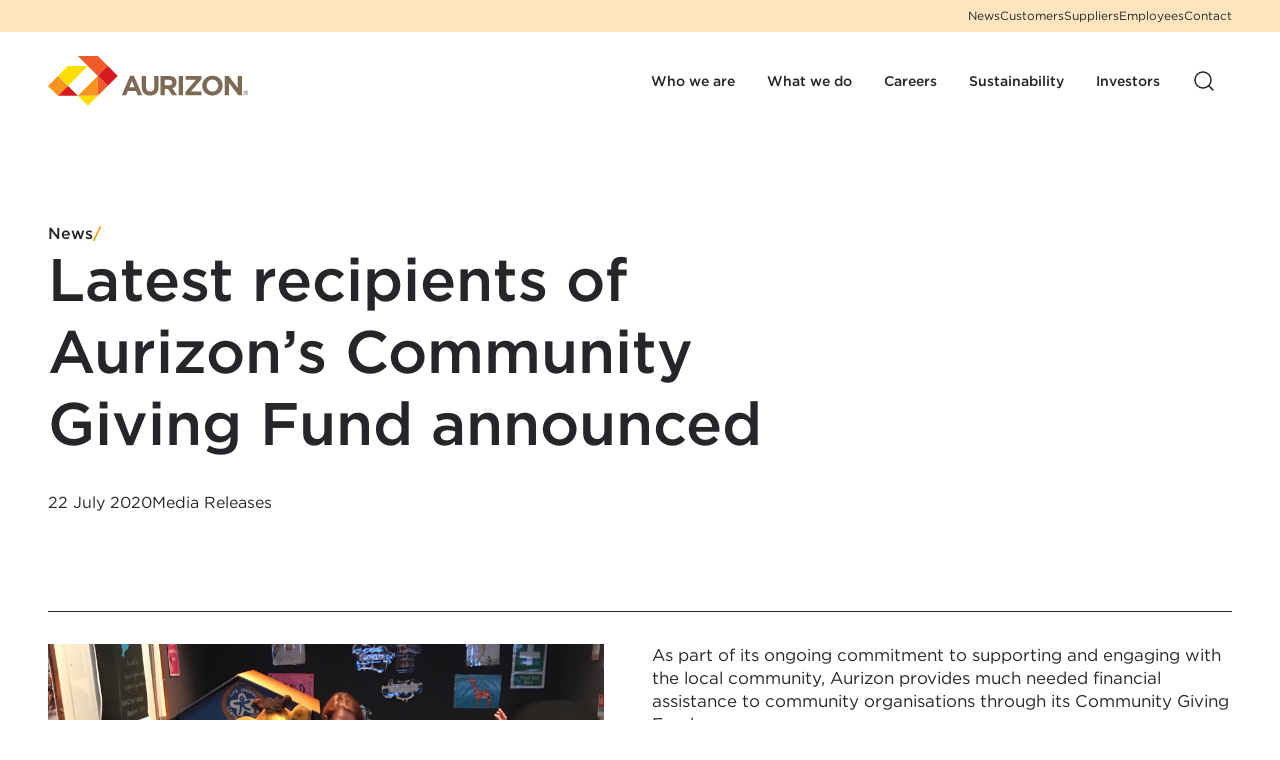

--- FILE ---
content_type: text/html; charset=utf-8
request_url: https://aurizon.com.au/news/2020/aurizon-announces-latest-recipients--for-community-giving-fund
body_size: 19050
content:



<!DOCTYPE html>
<!--[if lt IE 7]>      <html class="no-js lt-ie9 lt-ie8 lt-ie7"> <![endif]-->
<!--[if IE 7]>         <html class="no-js lt-ie9 lt-ie8"> <![endif]-->
<!--[if IE 8]>         <html class="no-js lt-ie9"> <![endif]-->
<!--[if gt IE 8]><!-->
<html class="no-js" lang="en">
<!--<![endif]-->
<head>
    <meta http-equiv="X-UA-Compatible" content="IE=edge">

    <link rel="icon" type="image/png" href='https://media.aurizon.com.au/-/media/foundation/aurizon/favicons/favicon-16x166cedebe9.png?rev=b2a247fbef394496a55004e9febeb7ed&amp;extension=webp&amp;hash=9CD39301C0E34C30ACF97778335AD3F1' sizes="16x16">
    <link rel="icon" type="image/png" href='https://media.aurizon.com.au/-/media/foundation/aurizon/favicons/favicon-32x32e6e28f56.png?rev=f6ebed7088c7472587ed1f23d2f2200b&amp;extension=webp&amp;hash=EA48CA4DF2A2DAFFF6C33ADB1B9BDB73' sizes="16x16">
    <link rel="icon" type="image/png" href='https://media.aurizon.com.au/-/media/foundation/aurizon/favicons/favicon-96x9625489319.png?rev=b055b49eb87d44c6955ff436c017719b&amp;extension=webp&amp;hash=43C688491B1129797B415E84ED99BEB9' sizes="16x16">
    <link rel="icon" type="image/png" href='https://media.aurizon.com.au/-/media/foundation/aurizon/favicons/favicon-160x1606b803b01.png?rev=259781a683024d608810721cfc698466&amp;extension=webp&amp;hash=F014465E1F14807E05380A16C9063C4C' sizes="16x16">
    <link rel="icon" type="image/png" href='https://media.aurizon.com.au/-/media/foundation/aurizon/favicons/favicon-192x192471bfae4.png?rev=b2f9d1814c284c868890c3b45b359948&amp;extension=webp&amp;hash=705B5169A04B0C0364B4E1AFF6EB09E8' sizes="16x16">
    
    <link rel="apple-touch-icon" sizes="57x57" href='https://media.aurizon.com.au/-/media/foundation/aurizon/favicons/apple-touch-icon-57x57980c34e5.png?rev=ff47865cd61643ac9acc5815ed71e991&amp;extension=webp&amp;hash=72A61029E9A8C4B0BA96168D1092B97A'>
    <link rel="apple-touch-icon" sizes="60x60" href='https://media.aurizon.com.au/-/media/foundation/aurizon/favicons/apple-touch-icon-60x604f3756da.png?rev=811750d73cc54138a692cf2f9cdd59cd&amp;extension=webp&amp;hash=CCAB3C540748BFB388B8902BB599A70D'>
    <link rel="apple-touch-icon" sizes="72x72" href='https://media.aurizon.com.au/-/media/foundation/aurizon/favicons/apple-touch-icon-72x726583164a.png?rev=f68476c583fb47c7abf70dbff40dfded&amp;extension=webp&amp;hash=2574FBD4E04B9CF4AD837F9BB17D66A2'>
    <link rel="apple-touch-icon" sizes="76x76" href='https://media.aurizon.com.au/-/media/foundation/aurizon/favicons/apple-touch-icon-76x761ee3d187.png?rev=26dd6308854e4e8785f0de1fdb68a803&amp;extension=webp&amp;hash=0C7CBBDF74ED591B204F0BF4495E93CC'>
    <link rel="apple-touch-icon" sizes="114x114" href='https://media.aurizon.com.au/-/media/foundation/aurizon/favicons/apple-touch-icon-114x114553db178.png?rev=73894409541a413cbea13bb95c378c31&amp;extension=webp&amp;hash=271ECA3C5095A6B697C7CABB1E144F41'>
    <link rel="apple-touch-icon" sizes="120x120" href='https://media.aurizon.com.au/-/media/foundation/aurizon/favicons/apple-touch-icon-120x120f085a854.png?rev=aec1f781ba8d426abf7bc12e9806cdca&amp;extension=webp&amp;hash=A418222D1510EE089CFBE102566F9B82'>
    <link rel="apple-touch-icon" sizes="144x144" href='https://media.aurizon.com.au/-/media/foundation/aurizon/favicons/apple-touch-icon-144x144e30c51dd.png?rev=335fd7dfef7e41e695f259dc5407e198&amp;extension=webp&amp;hash=5B8698B53A9EB2BA5BA887563DA08DEA'>
    <link rel="apple-touch-icon" sizes="152x152" href='https://media.aurizon.com.au/-/media/foundation/aurizon/favicons/apple-touch-icon-152x1526a090cc4.png?rev=ea71b4c06bec43e6ba86fc3216478e0b&amp;extension=webp&amp;hash=A48BD444B76751D677736B09CA8F8A4B'>
    <link rel="apple-touch-icon" sizes="180x180" href='https://media.aurizon.com.au/-/media/foundation/aurizon/favicons/apple-touch-icon-180x1803ce0c2f4.png?rev=b03d74c2c5f3487287cece3b19948206&amp;extension=webp&amp;hash=DDA9F74B81DF8FA7B2BA118A2DBD2F05'>
    
    <meta name="mobile-web-app-capable" content="yes">
    <meta name="apple-mobile-web-app-capable" content="yes">
    <meta name="apple-mobile-web-app-status-bar-style" content="orange">
    

    <link href="https://media.aurizon.com.au/app/styles/app.css?v=20251127.1" rel="stylesheet">
    
    


    
    

<title>Latest recipients of Aurizon’s Community Giving Fund announced </title>
    <meta name="description" content="Aurizon, Australia’s largest rail-based transport business, announces the latest recipients of its Community Giving Fund, which supports charities and community organisations across its national operational footprint.">
    <meta name="keywords" content="Community Giving Fund, CGF, Aurizon grants, charities, DGR, supporting communities">
<meta property="og:title" content="Latest recipients of Aurizon’s Community Giving Fund announced ">
    <meta property="og:description" content="Aurizon, Australia’s largest rail-based transport business, announces the latest recipients of its Community Giving Fund, which supports charities and community organisations across its national operational footprint.">
<meta property="og:url" content="https://www.aurizon.com.au/news/2020/aurizon-announces-latest-recipients--for-community-giving-fund">

<link rel="canonical" href="https://www.aurizon.com.au/news/2020/aurizon-announces-latest-recipients--for-community-giving-fund">






    <meta name="viewport" content="width=device-width, initial-scale=1" />


<!-- Google Tag Manager -->
<script>(function(w,d,s,l,i){w[l]=w[l]||[];w[l].push({'gtm.start':
new Date().getTime(),event:'gtm.js'});var f=d.getElementsByTagName(s)[0],
j=d.createElement(s),dl=l!='dataLayer'?'&l='+l:'';j.async=true;j.src=
'https://www.googletagmanager.com/gtm.js?id='+i+dl;f.parentNode.insertBefore(j,f);
})(window,document,'script','dataLayer','GTM-MS7PW8F7');</script>
<!-- End Google Tag Manager -->
</head>
<body class="default-device bodyclass">
    



<!-- Google Tag Manager (noscript) -->
<noscript><iframe src="https://www.googletagmanager.com/ns.html?id=GTM-MS7PW8F7"
height="0" width="0" style="display:none;visibility:hidden"></iframe></noscript>
<!-- End Google Tag Manager (noscript) -->
    
<!-- #wrapper -->
<div id="wrapper">
    <!-- #header -->
    



    <div data-component="quick_links" class="quick-links bg-sand-50 flex h-4 items-center md:h-32">
<section class="container">            <div class="hidden justify-end gap-24 md:flex">
<a href="/news" class="quick-link__item transition border-b border-solid border-b-transparent tr-ease tr-extra-short hover:border-b-neutral-900 active:border-b-orange-400 outline-0 focus-visible:shadow-on-focus text-neutral-900 text-[12px]" data-component-text="News" >News</a><a href="/portals/customers" class="quick-link__item transition border-b border-solid border-b-transparent tr-ease tr-extra-short hover:border-b-neutral-900 active:border-b-orange-400 outline-0 focus-visible:shadow-on-focus text-neutral-900 text-[12px]" data-component-text="Customers" >Customers</a><a href="/portals/suppliers" class="quick-link__item transition border-b border-solid border-b-transparent tr-ease tr-extra-short hover:border-b-neutral-900 active:border-b-orange-400 outline-0 focus-visible:shadow-on-focus text-neutral-900 text-[12px]" data-component-text="Suppliers" >Suppliers</a><a href="/portals/employees" class="quick-link__item transition border-b border-solid border-b-transparent tr-ease tr-extra-short hover:border-b-neutral-900 active:border-b-orange-400 outline-0 focus-visible:shadow-on-focus text-neutral-900 text-[12px]" data-component-text="Employees" >Employees</a><a href="/contact" class="quick-link__item transition border-b border-solid border-b-transparent tr-ease tr-extra-short hover:border-b-neutral-900 active:border-b-orange-400 outline-0 focus-visible:shadow-on-focus text-neutral-900 text-[12px]" data-component-text="Contact" >Contact</a>            </div>
</section>    </div>

<header data-component="nav_bar" class="nav bg-neutral-0 group relative z-10">
    
    <div class="py-24">
<section class="container flex justify-between">            <div class="flex">
<a href="/" class="nav-logo h-[40px] md:h-[50px] inline-flex" aria-label="Homepage" ><img src="https://media.aurizon.com.au/-/media/project/aurizon/aurizon/aurizon-logo.svg?rev=496582dd960d43509cadbd899ba5b93f&amp;extension=webp&amp;la=en&amp;hash=069F59C172908A2ED931F16DC897BF77" class="w-full" alt="" /></a>            </div>
                <nav class="hidden items-center justify-end md:flex">
                    <div class="nav-links desktop-nav__links flex items-center gap-4">
                                <a data-component-title="Who we are" data-target-id="a38301be6afb451b9adba9a5d08de4e1" class="desktop-nav__link nav-link transition tr-ease tr-short rounded-32 hover:bg-neutral-t-5 outline-0 focus-visible:shadow-on-focus [&amp;.active]:bg-neutral-900 [&amp;.active]:text-neutral-0 leading-100 px-16 text-[14px] h-40 fw-medium text-neutral-900 inline-flex items-center" href="#">Who we are</a>
                                <a data-component-title="What we do" data-target-id="7b1da211b3a84eaea5d670169de2fff7" class="desktop-nav__link nav-link transition tr-ease tr-short rounded-32 hover:bg-neutral-t-5 outline-0 focus-visible:shadow-on-focus [&amp;.active]:bg-neutral-900 [&amp;.active]:text-neutral-0 leading-100 px-16 text-[14px] h-40 fw-medium text-neutral-900 inline-flex items-center" href="#">What we do</a>
                                <a data-component-title="Careers" data-target-id="b128775fa6954d72bacecdfdaf0636f1" class="desktop-nav__link nav-link transition tr-ease tr-short rounded-32 hover:bg-neutral-t-5 outline-0 focus-visible:shadow-on-focus [&amp;.active]:bg-neutral-900 [&amp;.active]:text-neutral-0 leading-100 px-16 text-[14px] h-40 fw-medium text-neutral-900 inline-flex items-center" href="#">Careers</a>
                                <a data-component-title="Sustainability" data-target-id="8c6a88313a074a45a207330cca7230aa" class="desktop-nav__link nav-link transition tr-ease tr-short rounded-32 hover:bg-neutral-t-5 outline-0 focus-visible:shadow-on-focus [&amp;.active]:bg-neutral-900 [&amp;.active]:text-neutral-0 leading-100 px-16 text-[14px] h-40 fw-medium text-neutral-900 inline-flex items-center" href="#">Sustainability</a>
                                <a data-component-title="Investors" data-target-id="1321221b4feb4bae8d43ca40570bf03c" class="desktop-nav__link nav-link transition tr-ease tr-short rounded-32 hover:bg-neutral-t-5 outline-0 focus-visible:shadow-on-focus [&amp;.active]:bg-neutral-900 [&amp;.active]:text-neutral-0 leading-100 px-16 text-[14px] h-40 fw-medium text-neutral-900 inline-flex items-center" href="#">Investors</a>
                        <a data-target-id="search-block" class="nav-search group/search desktop-nav__link nav-link transition tr-ease tr-short rounded-32 hover:bg-neutral-t-5 outline-0 focus-visible:shadow-on-focus [&amp;.active]:bg-neutral-900 [&amp;.active]:text-neutral-0 leading-100 px-16 text-[14px] h-40 fw-medium text-neutral-900 inline-flex items-center" href="#" aria-label="Open site search">
                            <svg class="transition-all tr-ease tr-short stroke-neutral-900 group-[&.active]/search:stroke-neutral-0" width="24" height="24" viewBox="0 0 24 24" fill="none" xmlns="http://www.w3.org/2000/svg">
<g id="search">
<path id="Vector" d="M21 21L16.65 16.65M19 11C19 15.4183 15.4183 19 11 19C6.58172 19 3 15.4183 3 11C3 6.58172 6.58172 3 11 3C15.4183 3 19 6.58172 19 11Z" stroke-width="1.5" stroke-linecap="round" stroke-linejoin="round"/>
</g>
</svg>

                        </a>
                    </div>
                </nav>
                <nav class="mobile-nav__menu flex items-center justify-end xs:grid-col-span-4 sm:grid-col-span-4 md:grid-col-span-9 md:hidden xxs:grid-col-span-2">
                    <div class="flex items-center gap-4">
                        <a class="nav-search tr-ease tr-short rounded-32 inline-flex h-40 items-center px-16 outline-0 transition hover:bg-neutral-t-5 focus-visible:shadow-on-focus" href="#" aria-label="Open site search">
                            <svg class="stroke-neutral-900" width="24" height="24" viewBox="0 0 24 24" fill="none" xmlns="http://www.w3.org/2000/svg">
<g id="search">
<path id="Vector" d="M21 21L16.65 16.65M19 11C19 15.4183 15.4183 19 11 19C6.58172 19 3 15.4183 3 11C3 6.58172 6.58172 3 11 3C15.4183 3 19 6.58172 19 11Z" stroke-width="1.5" stroke-linecap="round" stroke-linejoin="round"/>
</g>
</svg>

                        </a>
                        <a class="nav-menu tr-ease tr-short rounded-32 inline-flex h-40 items-center px-16 outline-0 transition hover:bg-neutral-t-5 focus-visible:shadow-on-focus" href="#" aria-label="Open menu">
                            <div class="menu__icon relative h-24 w-24">
                                <div class="bg-neutral-900 absolute top-[7px] left-4 h-[2px] w-[calc(100%_-_8px)]"></div>
                                <div class="bg-neutral-900 absolute bottom-[7px] left-4 h-[2px] w-[calc(100%_-_8px)]"></div>
                            </div>
                        </a>
                    </div>
                </nav>
</section>    </div>
    <nav class="bg-neutral-0 tr-extra-short tr-ease absolute left-0 z-10 hidden w-full grid-rows-[0fr] transition-[grid-template-rows] group-[.active]:grid-rows-[1fr] md:grid">
        <div class="overflow-hidden">
<section class="container py-48">                        <div id="a38301be6afb451b9adba9a5d08de4e1" class="sub-nav group/sub-nav hidden [&.active]:grid-layout">
                            <div class="nav-title grid-col-span-12 tr-ease tr-extra-short -translate-y-[10px] opacity-0 transition-all [&.active]:translate-y-0 [&.active]:opacity-100">
                                <div class="f-title3 text-neutral-900">Who we are</div>
                            </div>
                            <div class="nav-content grid-col-span-12 grid-layout tr-ease tr-extra-short border-neutral-50 -translate-y-[10px] border-t border-solid pt-24 opacity-0 transition-all [&.active]:translate-y-0 [&.active]:opacity-100">
                                <div class="grid-col-span-9">
                                    <div class="grid-layout w-full">
                                                <div class="grid-col-span-3">
                                                    <a href="/who-we-are/about-us" class="desktop-nav__sub-link nav__sub-link transition border-b border-solid border-b-transparent tr-ease tr-extra-short hover:border-b-neutral-900 active:border-b-orange-400 outline-0 focus-visible:shadow-on-focus text-neutral-900" data-component-text="About us" datanavname="About us" data-component-title="Who we are" data-component-link="/who-we-are/about-us" >About us</a>
                                                </div>
                                                <div class="grid-col-span-3">
                                                    <a href="/who-we-are/our-leadership" class="desktop-nav__sub-link nav__sub-link transition border-b border-solid border-b-transparent tr-ease tr-extra-short hover:border-b-neutral-900 active:border-b-orange-400 outline-0 focus-visible:shadow-on-focus text-neutral-900" data-component-text="Our leadership" datanavname="Our leadership" data-component-title="Who we are" data-component-link="/who-we-are/our-leadership" >Our leadership</a>
                                                </div>
                                                <div class="grid-col-span-3">
                                                    <a href="/who-we-are/corporate-governance" class="desktop-nav__sub-link nav__sub-link transition border-b border-solid border-b-transparent tr-ease tr-extra-short hover:border-b-neutral-900 active:border-b-orange-400 outline-0 focus-visible:shadow-on-focus text-neutral-900" data-component-text="Corporate Governance" datanavname="Corporate Governance" data-component-title="Who we are" data-component-link="/who-we-are/corporate-governance" >Corporate Governance</a>
                                                </div>
                                    </div>
                                </div>
                                    <div class="nav-spotlight desktop-spotlight grid-col-start-10 grid-col-span-3 bg-neutral-900 flex">
<a href="/news" class="nav-spotlight__link relative inline-flex group/spotlight transition tr-ease tr-extra-short outline-0 focus-visible:shadow-on-focus" target="_self" ><img src="https://media.aurizon.com.au/-/media/images/who-we-are/female-writing-media-release-on-laptop.jpg?rev=d6152c3c34384eb6a76b04572da9bcf5&amp;extension=webp&amp;la=en&amp;h=400&amp;mw=650&amp;w=600&amp;hash=0467F46FA9426490E1F5610086F6F4B7" class="aspect-standard w-full object-cover object-center" alt="female-writing-media-release-on-laptop" />                                            <div class="bg-gradient-gradient-bg absolute bottom-0 left-0 flex w-full p-16">
                                                <div class="fw-medium text-neutral-0 grow">
                                                    Latest news
                                                </div>
                                                <div class="pl-16">
                                                    <svg class="transition-transform tr-ease tr-extra-short translate-x-0 group-hover/spotlight:translate-x-[4px]" width="24" height="24" viewBox="0 0 24 24" fill="none" xmlns="http://www.w3.org/2000/svg">
<rect width="24" height="24" rx="12" fill="#FF9900"/>
<path d="M14.5714 15L18 12M18 12L14.5714 9M18 12L6 12" stroke="#26262A" stroke-width="1.5" stroke-linecap="round" stroke-linejoin="round"/>
</svg>

                                                </div>
                                            </div>
</a>                                    </div>
                            </div>
                        </div>
                        <div id="7b1da211b3a84eaea5d670169de2fff7" class="sub-nav group/sub-nav hidden [&.active]:grid-layout">
                            <div class="nav-title grid-col-span-12 tr-ease tr-extra-short -translate-y-[10px] opacity-0 transition-all [&.active]:translate-y-0 [&.active]:opacity-100">
                                <div class="f-title3 text-neutral-900">What we do</div>
                            </div>
                            <div class="nav-content grid-col-span-12 grid-layout tr-ease tr-extra-short border-neutral-50 -translate-y-[10px] border-t border-solid pt-24 opacity-0 transition-all [&.active]:translate-y-0 [&.active]:opacity-100">
                                <div class="grid-col-span-9">
                                    <div class="grid-layout w-full">
                                                <div class="grid-col-span-3">
                                                    <a href="/what-we-do/our-operations" class="desktop-nav__sub-link nav__sub-link transition border-b border-solid border-b-transparent tr-ease tr-extra-short hover:border-b-neutral-900 active:border-b-orange-400 outline-0 focus-visible:shadow-on-focus text-neutral-900" data-component-text="Our operations" datanavname="Our operations" data-component-title="What we do" data-component-link="/what-we-do/our-operations" >Our operations</a>
                                                </div>
                                                <div class="grid-col-span-3">
                                                    <a href="/what-we-do/bulk" class="desktop-nav__sub-link nav__sub-link transition border-b border-solid border-b-transparent tr-ease tr-extra-short hover:border-b-neutral-900 active:border-b-orange-400 outline-0 focus-visible:shadow-on-focus text-neutral-900" data-component-text="Bulk" datanavname="Bulk" data-component-title="What we do" data-component-link="/what-we-do/bulk" >Bulk</a>
                                                </div>
                                                <div class="grid-col-span-3">
                                                    <a href="/what-we-do/coal" class="desktop-nav__sub-link nav__sub-link transition border-b border-solid border-b-transparent tr-ease tr-extra-short hover:border-b-neutral-900 active:border-b-orange-400 outline-0 focus-visible:shadow-on-focus text-neutral-900" data-component-text="Coal" datanavname="Coal" data-component-title="What we do" data-component-link="/what-we-do/coal" >Coal</a>
                                                </div>
                                                <div class="grid-col-span-3">
                                                    <a href="/what-we-do/containerised-freight" class="desktop-nav__sub-link nav__sub-link transition border-b border-solid border-b-transparent tr-ease tr-extra-short hover:border-b-neutral-900 active:border-b-orange-400 outline-0 focus-visible:shadow-on-focus text-neutral-900" data-component-text="Containerised Freight" datanavname="Containerised Freight" data-component-title="What we do" data-component-link="/what-we-do/containerised-freight" >Containerised Freight</a>
                                                </div>
                                                <div class="grid-col-span-3">
                                                    <a href="/what-we-do/network" class="desktop-nav__sub-link nav__sub-link transition border-b border-solid border-b-transparent tr-ease tr-extra-short hover:border-b-neutral-900 active:border-b-orange-400 outline-0 focus-visible:shadow-on-focus text-neutral-900" data-component-text="Network" datanavname="Network" data-component-title="What we do" data-component-link="/what-we-do/network" >Network</a>
                                                </div>
                                    </div>
                                </div>
                            </div>
                        </div>
                        <div id="b128775fa6954d72bacecdfdaf0636f1" class="sub-nav group/sub-nav hidden [&.active]:grid-layout">
                            <div class="nav-title grid-col-span-12 tr-ease tr-extra-short -translate-y-[10px] opacity-0 transition-all [&.active]:translate-y-0 [&.active]:opacity-100">
                                <div class="f-title3 text-neutral-900">Careers</div>
                            </div>
                            <div class="nav-content grid-col-span-12 grid-layout tr-ease tr-extra-short border-neutral-50 -translate-y-[10px] border-t border-solid pt-24 opacity-0 transition-all [&.active]:translate-y-0 [&.active]:opacity-100">
                                <div class="grid-col-span-9">
                                    <div class="grid-layout w-full">
                                                <div class="grid-col-span-3">
                                                    <a href="/careers/working-at-aurizon" class="desktop-nav__sub-link nav__sub-link transition border-b border-solid border-b-transparent tr-ease tr-extra-short hover:border-b-neutral-900 active:border-b-orange-400 outline-0 focus-visible:shadow-on-focus text-neutral-900" data-component-text="Working at Aurizon" datanavname="Working at Aurizon" data-component-title="Careers" data-component-link="/careers/working-at-aurizon" >Working at Aurizon</a>
                                                </div>
                                                <div class="grid-col-span-3">
                                                    <a href="/careers/job-opportunities" class="desktop-nav__sub-link nav__sub-link transition border-b border-solid border-b-transparent tr-ease tr-extra-short hover:border-b-neutral-900 active:border-b-orange-400 outline-0 focus-visible:shadow-on-focus text-neutral-900" data-component-text="Job opportunities" datanavname="Job opportunities" data-component-title="Careers" data-component-link="/careers/job-opportunities" >Job opportunities</a>
                                                </div>
                                                <div class="grid-col-span-3">
                                                    <a href="/careers/inclusion" class="desktop-nav__sub-link nav__sub-link transition border-b border-solid border-b-transparent tr-ease tr-extra-short hover:border-b-neutral-900 active:border-b-orange-400 outline-0 focus-visible:shadow-on-focus text-neutral-900" data-component-text="Inclusion" datanavname="Inclusion" data-component-title="Careers" data-component-link="/careers/inclusion" >Inclusion</a>
                                                </div>
                                                <div class="grid-col-span-3">
                                                    <a href="/careers/talent-community" class="desktop-nav__sub-link nav__sub-link transition border-b border-solid border-b-transparent tr-ease tr-extra-short hover:border-b-neutral-900 active:border-b-orange-400 outline-0 focus-visible:shadow-on-focus text-neutral-900" data-component-text="Talent Community" datanavname="Talent Community" data-component-title="Careers" data-component-link="/careers/talent-community" >Talent Community</a>
                                                </div>
                                    </div>
                                </div>
                                    <div class="nav-spotlight desktop-spotlight grid-col-start-10 grid-col-span-3 bg-neutral-900 flex">
<a href="/careers/working-at-aurizon/career-programs" class="nav-spotlight__link relative inline-flex group/spotlight transition tr-ease tr-extra-short outline-0 focus-visible:shadow-on-focus" target="_self" ><img src="https://media.aurizon.com.au/-/media/images/careers/working-at-aurizon/careers-graduates.jpeg?rev=245804b64c714c24a24ab7db0a6f60f2&amp;extension=webp&amp;la=en&amp;h=434&amp;mw=650&amp;w=650&amp;hash=1960F5622081026E0F5753378B22F647" class="aspect-standard w-full object-cover object-center" alt="inclusion" title="Careers Graduates Video" />                                            <div class="bg-gradient-gradient-bg absolute bottom-0 left-0 flex w-full p-16">
                                                <div class="fw-medium text-neutral-0 grow">
                                                    Career programs
                                                </div>
                                                <div class="pl-16">
                                                    <svg class="transition-transform tr-ease tr-extra-short translate-x-0 group-hover/spotlight:translate-x-[4px]" width="24" height="24" viewBox="0 0 24 24" fill="none" xmlns="http://www.w3.org/2000/svg">
<rect width="24" height="24" rx="12" fill="#FF9900"/>
<path d="M14.5714 15L18 12M18 12L14.5714 9M18 12L6 12" stroke="#26262A" stroke-width="1.5" stroke-linecap="round" stroke-linejoin="round"/>
</svg>

                                                </div>
                                            </div>
</a>                                    </div>
                            </div>
                        </div>
                        <div id="8c6a88313a074a45a207330cca7230aa" class="sub-nav group/sub-nav hidden [&.active]:grid-layout">
                            <div class="nav-title grid-col-span-12 tr-ease tr-extra-short -translate-y-[10px] opacity-0 transition-all [&.active]:translate-y-0 [&.active]:opacity-100">
                                <div class="f-title3 text-neutral-900">Sustainability</div>
                            </div>
                            <div class="nav-content grid-col-span-12 grid-layout tr-ease tr-extra-short border-neutral-50 -translate-y-[10px] border-t border-solid pt-24 opacity-0 transition-all [&.active]:translate-y-0 [&.active]:opacity-100">
                                <div class="grid-col-span-9">
                                    <div class="grid-layout w-full">
                                                <div class="grid-col-span-3">
                                                    <a href="/sustainability/our-approach" class="desktop-nav__sub-link nav__sub-link transition border-b border-solid border-b-transparent tr-ease tr-extra-short hover:border-b-neutral-900 active:border-b-orange-400 outline-0 focus-visible:shadow-on-focus text-neutral-900" data-component-text="Our approach" datanavname="Our approach" data-component-title="Sustainability" data-component-link="/sustainability/our-approach" >Our approach</a>
                                                </div>
                                                <div class="grid-col-span-3">
                                                    <a href="/sustainability/community" class="desktop-nav__sub-link nav__sub-link transition border-b border-solid border-b-transparent tr-ease tr-extra-short hover:border-b-neutral-900 active:border-b-orange-400 outline-0 focus-visible:shadow-on-focus text-neutral-900" data-component-text="Community" datanavname="Community" data-component-title="Sustainability" data-component-link="/sustainability/community" >Community</a>
                                                </div>
                                                <div class="grid-col-span-3">
                                                    <a href="/sustainability/safety" class="desktop-nav__sub-link nav__sub-link transition border-b border-solid border-b-transparent tr-ease tr-extra-short hover:border-b-neutral-900 active:border-b-orange-400 outline-0 focus-visible:shadow-on-focus text-neutral-900" data-component-text="Safety" datanavname="Safety" data-component-title="Sustainability" data-component-link="/sustainability/safety" >Safety</a>
                                                </div>
                                                <div class="grid-col-span-3">
                                                    <a href="/sustainability/environment" class="desktop-nav__sub-link nav__sub-link transition border-b border-solid border-b-transparent tr-ease tr-extra-short hover:border-b-neutral-900 active:border-b-orange-400 outline-0 focus-visible:shadow-on-focus text-neutral-900" data-component-text="Environment" datanavname="Environment" data-component-title="Sustainability" data-component-link="/sustainability/environment" >Environment</a>
                                                </div>
                                    </div>
                                </div>
                                    <div class="nav-spotlight desktop-spotlight grid-col-start-10 grid-col-span-3 bg-neutral-900 flex">
<a href="/sustainability/safety/rail-safety" class="nav-spotlight__link relative inline-flex group/spotlight transition tr-ease tr-extra-short outline-0 focus-visible:shadow-on-focus" target="_self" ><img src="https://media.aurizon.com.au/-/media/images/sustainability/safety/rail-safety/rail-safety-campaign.jpg?rev=7f57ae4b1bd544a094eea0fd870d6291&amp;extension=webp&amp;la=en&amp;h=400&amp;mw=650&amp;w=600&amp;hash=CD49FF1A48B268E2CEB580B246BE9332" class="aspect-standard w-full object-cover object-center" alt="rail-safety-campaign" />                                            <div class="bg-gradient-gradient-bg absolute bottom-0 left-0 flex w-full p-16">
                                                <div class="fw-medium text-neutral-0 grow">
                                                    Level crossing safety
                                                </div>
                                                <div class="pl-16">
                                                    <svg class="transition-transform tr-ease tr-extra-short translate-x-0 group-hover/spotlight:translate-x-[4px]" width="24" height="24" viewBox="0 0 24 24" fill="none" xmlns="http://www.w3.org/2000/svg">
<rect width="24" height="24" rx="12" fill="#FF9900"/>
<path d="M14.5714 15L18 12M18 12L14.5714 9M18 12L6 12" stroke="#26262A" stroke-width="1.5" stroke-linecap="round" stroke-linejoin="round"/>
</svg>

                                                </div>
                                            </div>
</a>                                    </div>
                            </div>
                        </div>
                        <div id="1321221b4feb4bae8d43ca40570bf03c" class="sub-nav group/sub-nav hidden [&.active]:grid-layout">
                            <div class="nav-title grid-col-span-12 tr-ease tr-extra-short -translate-y-[10px] opacity-0 transition-all [&.active]:translate-y-0 [&.active]:opacity-100">
                                <div class="f-title3 text-neutral-900">Investors</div>
                            </div>
                            <div class="nav-content grid-col-span-12 grid-layout tr-ease tr-extra-short border-neutral-50 -translate-y-[10px] border-t border-solid pt-24 opacity-0 transition-all [&.active]:translate-y-0 [&.active]:opacity-100">
                                <div class="grid-col-span-9">
                                    <div class="grid-layout w-full">
                                                <div class="grid-col-span-3">
                                                    <a href="/investors/why-invest-in-aurizon" class="desktop-nav__sub-link nav__sub-link transition border-b border-solid border-b-transparent tr-ease tr-extra-short hover:border-b-neutral-900 active:border-b-orange-400 outline-0 focus-visible:shadow-on-focus text-neutral-900" data-component-text="Why invest in Aurizon" datanavname="Why invest in Aurizon" data-component-title="Investors" data-component-link="/investors/why-invest-in-aurizon" >Why invest in Aurizon</a>
                                                </div>
                                                <div class="grid-col-span-3">
                                                    <a href="/investors/reports-and-webcasts" class="desktop-nav__sub-link nav__sub-link transition border-b border-solid border-b-transparent tr-ease tr-extra-short hover:border-b-neutral-900 active:border-b-orange-400 outline-0 focus-visible:shadow-on-focus text-neutral-900" data-component-text="Reports and webcasts" datanavname="Reports and webcasts" data-component-title="Investors" data-component-link="/investors/reports-and-webcasts" >Reports and webcasts</a>
                                                </div>
                                                <div class="grid-col-span-3">
                                                    <a href="/investors/my-shareholding" class="desktop-nav__sub-link nav__sub-link transition border-b border-solid border-b-transparent tr-ease tr-extra-short hover:border-b-neutral-900 active:border-b-orange-400 outline-0 focus-visible:shadow-on-focus text-neutral-900" data-component-text="My shareholding" datanavname="My shareholding" data-component-title="Investors" data-component-link="/investors/my-shareholding" >My shareholding</a>
                                                </div>
                                                <div class="grid-col-span-3">
                                                    <a href="/investors/debt-investors" class="desktop-nav__sub-link nav__sub-link transition border-b border-solid border-b-transparent tr-ease tr-extra-short hover:border-b-neutral-900 active:border-b-orange-400 outline-0 focus-visible:shadow-on-focus text-neutral-900" data-component-text="Debt Investors" datanavname="Debt Investors" data-component-title="Investors" data-component-link="/investors/debt-investors" >Debt Investors</a>
                                                </div>
                                                <div class="grid-col-span-3">
                                                    <a href="/investors/asx-announcements" class="desktop-nav__sub-link nav__sub-link transition border-b border-solid border-b-transparent tr-ease tr-extra-short hover:border-b-neutral-900 active:border-b-orange-400 outline-0 focus-visible:shadow-on-focus text-neutral-900" data-component-text="ASX announcements" datanavname="ASX announcements" data-component-title="Investors" data-component-link="/investors/asx-announcements" >ASX announcements</a>
                                                </div>
                                    </div>
                                </div>
                                    <div class="nav-spotlight desktop-spotlight grid-col-start-10 grid-col-span-3 bg-neutral-900 flex">
<a href="/sustainability/environment/emissions-calculator" class="nav-spotlight__link relative inline-flex group/spotlight transition tr-ease tr-extra-short outline-0 focus-visible:shadow-on-focus" target="_self" ><img src="https://media.aurizon.com.au/-/media/images/sustainability/environment/emissions-calculator/bulk_train_road_truck_overpass.jpg?rev=d59f6338f0f94e0eb9bbbb2b940998d5&amp;extension=webp&amp;la=en&amp;h=366&amp;mw=650&amp;w=650&amp;hash=7F2488FD917C5AC6453D3DA22B0E6758" class="aspect-standard w-full object-cover object-center" alt="bulk_train_road_truck_overpass" />                                            <div class="bg-gradient-gradient-bg absolute bottom-0 left-0 flex w-full p-16">
                                                <div class="fw-medium text-neutral-0 grow">
                                                    Emissions calculator
                                                </div>
                                                <div class="pl-16">
                                                    <svg class="transition-transform tr-ease tr-extra-short translate-x-0 group-hover/spotlight:translate-x-[4px]" width="24" height="24" viewBox="0 0 24 24" fill="none" xmlns="http://www.w3.org/2000/svg">
<rect width="24" height="24" rx="12" fill="#FF9900"/>
<path d="M14.5714 15L18 12M18 12L14.5714 9M18 12L6 12" stroke="#26262A" stroke-width="1.5" stroke-linecap="round" stroke-linejoin="round"/>
</svg>

                                                </div>
                                            </div>
</a>                                    </div>
                            </div>
                        </div>
                <div id="search-block" class="search-block sub-nav group/sub-nav hidden [&.active]:grid-layout [&.active]:gap-y-0" data-search-redirect="/search">
                    <div class="nav-title grid-col-span-12 tr-ease tr-extra-short -translate-y-[10px] opacity-0 transition-all [&.active]:translate-y-0 [&.active]:opacity-100">
                        <div class="f-title3 text-neutral-900">Search Aurizon</div>
                    </div>
                    <div class="nav-content grid-col-span-12 grid-layout tr-ease tr-extra-short -translate-y-[10px] pt-24 opacity-0 transition-all [&.active]:translate-y-0 [&.active]:opacity-100">
                        <div class="grid-col-span-12">
                                <div class="search-component flex items-center overflow-hidden rounded-none border border-neutral-50 py-0 pl-16 pr-8 bg-neutral-0 focus-within:border-neutral-900 hover:border-neutral-400" data-component="search">
            <input type="text"
                   id="search-input"
                   placeholder="Enter your search term"
                   class="search-input flex-1 flex-shrink-0 bg-neutral-0 flex h-64 w-full basis-0 items-center self-stretch overflow-ellipsis border-none focus:outline-none">

        


    <button
                            aria-label="Clear search"
        class="inline-flex f-button items-center gap-8 transition tr-short tr-ease focus-visible:tr-extra-short justify-center text-center outline-0 search-component__clear focus:outline-none ml-2 mr-4 !px-16 group px-24 h-[48px] rounded-32 bg-ghost text-on-ghost hover:bg-ghost-hover hover:text-on-ghost-hover active:bg-ghost-active active:text-on-ghost-active focus-visible:bg-ghost-focus active:text-on-ghost-focus focus-visible:shadow-on-focus disabled:bg-ghost-disabled disabled:text-on-button-disabled disabled:pointer-events-none group">
        <svg class="stroke-neutral-900 group-disabled:stroke-neutral-t-30" width="24" height="24" viewBox="0 0 24 24" fill="none" xmlns="http://www.w3.org/2000/svg">
<path d="M18 6L6 18M6 6L18 18" stroke-width="1.5" stroke-linecap="round" stroke-linejoin="round"/>
</svg>

    </button>

        


    <button
                            aria-label="Search"
        class="inline-flex f-button items-center gap-8 transition tr-short tr-ease focus-visible:tr-extra-short justify-center text-center outline-0 search-component__search focus:outline-none !px-16 group px-24 h-[48px] rounded-32 bg-ghost text-on-ghost hover:bg-ghost-hover hover:text-on-ghost-hover active:bg-ghost-active active:text-on-ghost-active focus-visible:bg-ghost-focus active:text-on-ghost-focus focus-visible:shadow-on-focus disabled:bg-ghost-disabled disabled:text-on-button-disabled disabled:pointer-events-none group">
        <svg class="stroke-neutral-900 group-disabled:stroke-neutral-t-30" width="24" height="24" viewBox="0 0 24 24" fill="none" xmlns="http://www.w3.org/2000/svg">
<g id="search">
<path id="Vector" d="M21 21L16.65 16.65M19 11C19 15.4183 15.4183 19 11 19C6.58172 19 3 15.4183 3 11C3 6.58172 6.58172 3 11 3C15.4183 3 19 6.58172 19 11Z" stroke-width="1.5" stroke-linecap="round" stroke-linejoin="round"/>
</g>
</svg>

    </button>

    </div>
    <!-- Suggestions Dropdown -->
    <ul id="search-component-suggestions" class="search-component-suggestions z group-[&.active]/sub-nav:static border-neutral-25 bg-neutral-0 absolute mt-1 hidden w-full rounded-none border drop-shadow-md z-[900]">
    </ul>
    <!-- Suggestions Container hidden content -->
    <div class="suggest-container hidden cursor-pointer items-center gap-8 self-stretch p-16 hover:bg-neutral-t-5 focus:border-neutral-900 active:bg-neutral-t-10">
        <svg class="stroke-neutral-900" width="24" height="24" viewBox="0 0 24 24" fill="none" xmlns="http://www.w3.org/2000/svg">
<g id="search">
<path id="Vector" d="M21 21L16.65 16.65M19 11C19 15.4183 15.4183 19 11 19C6.58172 19 3 15.4183 3 11C3 6.58172 6.58172 3 11 3C15.4183 3 19 6.58172 19 11Z" stroke-width="1.5" stroke-linecap="round" stroke-linejoin="round"/>
</g>
</svg>

        <div class="suggest-text overflow-hidden overflow-ellipsis text-neutral-900"></div>
    </div>


                        </div>
                    </div>
                </div>
</section>        </div>
    </nav>
    
    <nav class="mobile-nav nav grid-layout tr-short tr-expressive bg-transparent fixed top-0 right-0 z-10 h-[100dvh] w-full translate-x-full overflow-y-auto transition group-[.active]:translate-x-0 md:hidden">
        <div class="bg-neutral-0 px-space-margin pt-space-margin h-full w-full xs:grid-col-span-6 sm:grid-col-start-3 sm:grid-col-span-4 xxs:grid-col-span-4">
            <div class="relative h-full w-full overflow-x-hidden pl-8 sm:pl-0">
                <div class="mobile-nav__buttons flex">
                    <div class="flex basis-1/2 justify-start"> 
                        <button class="mobile-nav__back tr-ease tr-extra-short border-0 rounded-0 invisible pr-16 opacity-0 outline-0 transition-all focus-visible:shadow-on-focus [&.active]:visible [&.active]:opacity-100"><svg class="stroke-neutral-900" width="24" height="24" viewBox="0 0 24 24" fill="none" xmlns="http://www.w3.org/2000/svg">
<path d="M8.14286 7L3 12M3 12L8.14286 17M3 12L21 12" stroke-width="1.5" stroke-linecap="round" stroke-linejoin="round"/>
</svg>
</button>
                    </div>
                    <div class="flex basis-1/2 justify-end">
                        


    <button
                            aria-label="Close"
        class="inline-flex f-button items-center gap-8 transition tr-short tr-ease focus-visible:tr-extra-short justify-center text-center outline-0 mobile-nav__close group px-16 h-[40px] rounded-32 bg-ghost text-on-ghost hover:bg-ghost-hover hover:text-on-ghost-hover active:bg-ghost-active active:text-on-ghost-active focus-visible:bg-ghost-focus active:text-on-ghost-focus focus-visible:shadow-on-focus disabled:bg-ghost-disabled disabled:text-on-button-disabled disabled:pointer-events-none group">
        <svg class="stroke-neutral-900 group-disabled:stroke-neutral-t-30" width="24" height="24" viewBox="0 0 24 24" fill="none" xmlns="http://www.w3.org/2000/svg">
<path d="M18 6L6 18M6 6L18 18" stroke-width="1.5" stroke-linecap="round" stroke-linejoin="round"/>
</svg>

    </button>

                    </div>
                </div>
                <div class="m_nav-search mobile-nav__content absolute top-[84px] left-0 hidden h-[calc(100dvh-116px)] w-full px-8 [&.show]:block">
                    <div id="m_search-block" class="search-block sub-nav" data-search-redirect="/search">
                        <div class="flex flex-col">
                            <div class="f-title3 text-neutral-900">Search Aurizon</div>
                            <div class="py-32">
                                    <div class="search-component flex items-center overflow-hidden rounded-none border border-neutral-50 py-0 pl-16 pr-8 bg-neutral-0 focus-within:border-neutral-900 hover:border-neutral-400" data-component="search">
            <input type="text"
                   id="search-input"
                   placeholder="Enter your search term"
                   class="search-input flex-1 flex-shrink-0 bg-neutral-0 flex h-64 w-full basis-0 items-center self-stretch overflow-ellipsis border-none focus:outline-none">

        


    <button
                            aria-label="Clear search"
        class="inline-flex f-button items-center gap-8 transition tr-short tr-ease focus-visible:tr-extra-short justify-center text-center outline-0 search-component__clear focus:outline-none ml-2 mr-4 !px-16 group px-24 h-[48px] rounded-32 bg-ghost text-on-ghost hover:bg-ghost-hover hover:text-on-ghost-hover active:bg-ghost-active active:text-on-ghost-active focus-visible:bg-ghost-focus active:text-on-ghost-focus focus-visible:shadow-on-focus disabled:bg-ghost-disabled disabled:text-on-button-disabled disabled:pointer-events-none group">
        <svg class="stroke-neutral-900 group-disabled:stroke-neutral-t-30" width="24" height="24" viewBox="0 0 24 24" fill="none" xmlns="http://www.w3.org/2000/svg">
<path d="M18 6L6 18M6 6L18 18" stroke-width="1.5" stroke-linecap="round" stroke-linejoin="round"/>
</svg>

    </button>

        


    <button
                            aria-label="Search"
        class="inline-flex f-button items-center gap-8 transition tr-short tr-ease focus-visible:tr-extra-short justify-center text-center outline-0 search-component__search focus:outline-none !px-16 group px-24 h-[48px] rounded-32 bg-ghost text-on-ghost hover:bg-ghost-hover hover:text-on-ghost-hover active:bg-ghost-active active:text-on-ghost-active focus-visible:bg-ghost-focus active:text-on-ghost-focus focus-visible:shadow-on-focus disabled:bg-ghost-disabled disabled:text-on-button-disabled disabled:pointer-events-none group">
        <svg class="stroke-neutral-900 group-disabled:stroke-neutral-t-30" width="24" height="24" viewBox="0 0 24 24" fill="none" xmlns="http://www.w3.org/2000/svg">
<g id="search">
<path id="Vector" d="M21 21L16.65 16.65M19 11C19 15.4183 15.4183 19 11 19C6.58172 19 3 15.4183 3 11C3 6.58172 6.58172 3 11 3C15.4183 3 19 6.58172 19 11Z" stroke-width="1.5" stroke-linecap="round" stroke-linejoin="round"/>
</g>
</svg>

    </button>

    </div>
    <!-- Suggestions Dropdown -->
    <ul id="search-component-suggestions" class="search-component-suggestions z group-[&.active]/sub-nav:static border-neutral-25 bg-neutral-0 absolute mt-1 hidden w-full rounded-none border drop-shadow-md z-[900]">
    </ul>
    <!-- Suggestions Container hidden content -->
    <div class="suggest-container hidden cursor-pointer items-center gap-8 self-stretch p-16 hover:bg-neutral-t-5 focus:border-neutral-900 active:bg-neutral-t-10">
        <svg class="stroke-neutral-900" width="24" height="24" viewBox="0 0 24 24" fill="none" xmlns="http://www.w3.org/2000/svg">
<g id="search">
<path id="Vector" d="M21 21L16.65 16.65M19 11C19 15.4183 15.4183 19 11 19C6.58172 19 3 15.4183 3 11C3 6.58172 6.58172 3 11 3C15.4183 3 19 6.58172 19 11Z" stroke-width="1.5" stroke-linecap="round" stroke-linejoin="round"/>
</g>
</svg>

        <div class="suggest-text overflow-hidden overflow-ellipsis text-neutral-900"></div>
    </div>


                            </div>
                        </div>
                    </div>
                </div>
                <div class="m_nav-menu mobile-nav__content tr-short tr-expressive group/sub-nav mt-64 hidden translate-x-0 transition-transform [&.show]:flex [&.active]:-translate-x-full">
                    <div class="mobile-nav__left-col tr-short tr-expressive min-w-full flex-1 transition group-[&.active]/sub-nav:opacity-0">
                        <div class="nav-links mobile-nav__links">
<a href="#" class="mobile-nav__link nav__link py-24 pl-8 rounded-4 flex bg-transparent transition tr-ease tr-extra-short hover:bg-neutral-t-5 active:bg-neutral-t-10 outline-0 focus-visible:shadow-on-focus w-full items-center" data-component-title="Who we are" data-target-id="m_a38301be6afb451b9adba9a5d08de4e1" >                                        <div class="mobile-nav__title f-title3 text-neutral-900 grow">Who we are</div>
                                        <div class="flex h-24 px-16">
                                            <svg class="stroke-orange-400" width="24" height="24" viewBox="0 0 24 24" fill="none" xmlns="http://www.w3.org/2000/svg">
<path d="M15.8571 17L21 12M21 12L15.8571 7M21 12L3 12" stroke-width="1.5" stroke-linecap="round" stroke-linejoin="round"/>
</svg>

                                        </div>
</a><a href="#" class="mobile-nav__link nav__link py-24 pl-8 rounded-4 flex bg-transparent transition tr-ease tr-extra-short hover:bg-neutral-t-5 active:bg-neutral-t-10 outline-0 focus-visible:shadow-on-focus w-full items-center" data-component-title="What we do" data-target-id="m_7b1da211b3a84eaea5d670169de2fff7" >                                        <div class="mobile-nav__title f-title3 text-neutral-900 grow">What we do</div>
                                        <div class="flex h-24 px-16">
                                            <svg class="stroke-orange-400" width="24" height="24" viewBox="0 0 24 24" fill="none" xmlns="http://www.w3.org/2000/svg">
<path d="M15.8571 17L21 12M21 12L15.8571 7M21 12L3 12" stroke-width="1.5" stroke-linecap="round" stroke-linejoin="round"/>
</svg>

                                        </div>
</a><a href="#" class="mobile-nav__link nav__link py-24 pl-8 rounded-4 flex bg-transparent transition tr-ease tr-extra-short hover:bg-neutral-t-5 active:bg-neutral-t-10 outline-0 focus-visible:shadow-on-focus w-full items-center" data-component-title="Careers" data-target-id="m_b128775fa6954d72bacecdfdaf0636f1" >                                        <div class="mobile-nav__title f-title3 text-neutral-900 grow">Careers</div>
                                        <div class="flex h-24 px-16">
                                            <svg class="stroke-orange-400" width="24" height="24" viewBox="0 0 24 24" fill="none" xmlns="http://www.w3.org/2000/svg">
<path d="M15.8571 17L21 12M21 12L15.8571 7M21 12L3 12" stroke-width="1.5" stroke-linecap="round" stroke-linejoin="round"/>
</svg>

                                        </div>
</a><a href="#" class="mobile-nav__link nav__link py-24 pl-8 rounded-4 flex bg-transparent transition tr-ease tr-extra-short hover:bg-neutral-t-5 active:bg-neutral-t-10 outline-0 focus-visible:shadow-on-focus w-full items-center" data-component-title="Sustainability" data-target-id="m_8c6a88313a074a45a207330cca7230aa" >                                        <div class="mobile-nav__title f-title3 text-neutral-900 grow">Sustainability</div>
                                        <div class="flex h-24 px-16">
                                            <svg class="stroke-orange-400" width="24" height="24" viewBox="0 0 24 24" fill="none" xmlns="http://www.w3.org/2000/svg">
<path d="M15.8571 17L21 12M21 12L15.8571 7M21 12L3 12" stroke-width="1.5" stroke-linecap="round" stroke-linejoin="round"/>
</svg>

                                        </div>
</a><a href="#" class="mobile-nav__link nav__link py-24 pl-8 rounded-4 flex bg-transparent transition tr-ease tr-extra-short hover:bg-neutral-t-5 active:bg-neutral-t-10 outline-0 focus-visible:shadow-on-focus w-full items-center" data-component-title="Investors" data-target-id="m_1321221b4feb4bae8d43ca40570bf03c" >                                        <div class="mobile-nav__title f-title3 text-neutral-900 grow">Investors</div>
                                        <div class="flex h-24 px-16">
                                            <svg class="stroke-orange-400" width="24" height="24" viewBox="0 0 24 24" fill="none" xmlns="http://www.w3.org/2000/svg">
<path d="M15.8571 17L21 12M21 12L15.8571 7M21 12L3 12" stroke-width="1.5" stroke-linecap="round" stroke-linejoin="round"/>
</svg>

                                        </div>
</a>                        </div>
                            <div data-component="quick_links" class="quick-links flex flex-col gap-24 pt-64 pb-[300px] pl-8">
                                    <div>
                                        <a href="/news" class="quick-link__item transition border-b border-solid border-b-transparent tr-ease tr-extra-short hover:border-b-neutral-900 active:border-b-orange-400 outline-0 focus-visible:shadow-on-focus text-neutral-900" data-component-text="News" >News</a>
                                    </div>
                                    <div>
                                        <a href="/portals/customers" class="quick-link__item transition border-b border-solid border-b-transparent tr-ease tr-extra-short hover:border-b-neutral-900 active:border-b-orange-400 outline-0 focus-visible:shadow-on-focus text-neutral-900" data-component-text="Customers" >Customers</a>
                                    </div>
                                    <div>
                                        <a href="/portals/suppliers" class="quick-link__item transition border-b border-solid border-b-transparent tr-ease tr-extra-short hover:border-b-neutral-900 active:border-b-orange-400 outline-0 focus-visible:shadow-on-focus text-neutral-900" data-component-text="Suppliers" >Suppliers</a>
                                    </div>
                                    <div>
                                        <a href="/portals/employees" class="quick-link__item transition border-b border-solid border-b-transparent tr-ease tr-extra-short hover:border-b-neutral-900 active:border-b-orange-400 outline-0 focus-visible:shadow-on-focus text-neutral-900" data-component-text="Employees" >Employees</a>
                                    </div>
                                    <div>
                                        <a href="/contact" class="quick-link__item transition border-b border-solid border-b-transparent tr-ease tr-extra-short hover:border-b-neutral-900 active:border-b-orange-400 outline-0 focus-visible:shadow-on-focus text-neutral-900" data-component-text="Contact" >Contact</a>
                                    </div>
                            </div>
                    </div>
                    <div class="mobile-nav__right-col tr-short tr-expressive min-w-full flex-1 opacity-0 transition group-[&.active]/sub-nav:opacity-100">
                                <div id="m_a38301be6afb451b9adba9a5d08de4e1" class="sub-nav hidden [&.active]:grid-layout">
                                    <div class="grid-layout flex flex-col gap-16 xs:grid-col-span-6 sm:grid-col-span-4 xxs:grid-col-span-4">
                                        <div class="flex flex-col">
                                            <div class="f-title3 text-neutral-900">Who we are</div>
                                            <div class="grid-layout gap-32 py-32">
                                                <div class="mobile-nav__sub-links flex flex-col gap-32 xs:grid-col-span-3 sm:grid-col-span-3 xxs:grid-col-span-2">
<a href="/who-we-are/about-us" class="mobile-nav__sub-link nav__sub-link text-neutral-900" data-component-text="About us" datanavname="About us" data-component-title="Who we are" tabindex="-1" data-component-link="/who-we-are/about-us" >About us</a><a href="/who-we-are/our-leadership" class="mobile-nav__sub-link nav__sub-link text-neutral-900" data-component-text="Our leadership" datanavname="Our leadership" data-component-title="Who we are" tabindex="-1" data-component-link="/who-we-are/our-leadership" >Our leadership</a><a href="/who-we-are/corporate-governance" class="mobile-nav__sub-link nav__sub-link text-neutral-900" data-component-text="Corporate Governance" datanavname="Corporate Governance" data-component-title="Who we are" tabindex="-1" data-component-link="/who-we-are/corporate-governance" >Corporate Governance</a>                                                </div>
                                                    <div class="border-neutral-50 border-t border-solid xs:grid-col-span-6 sm:grid-col-span-6 xxs:grid-col-span-4">
                                                        <div class="nav-spotlight mobile-nav__spotlight">
<a href="/news" class="nav-spotlight__link bg-neutral-900 relative inline-flex group/spotlight transition tr-ease tr-extra-short outline-0 focus-visible:shadow-on-focus" target="_self" tabindex="-1" ><img src="https://media.aurizon.com.au/-/media/images/who-we-are/female-writing-media-release-on-laptop.jpg?rev=d6152c3c34384eb6a76b04572da9bcf5&amp;extension=webp&amp;la=en&amp;h=400&amp;mw=1120&amp;w=600&amp;hash=7DEA448723E3593516EBF1DE3C523B10" class="aspect-standard w-full object-cover object-center" alt="female-writing-media-release-on-laptop" />                                                                <div class="bg-gradient-gradient-bg absolute bottom-0 left-0 flex w-full p-16">
                                                                    <div class="fw-medium text-neutral-0 grow">
                                                                        Latest news
                                                                    </div>
                                                                    <div class="pl-16">
                                                                        <svg class="transition-transform tr-ease tr-extra-short translate-x-0 group-hover/spotlight:translate-x-[4px]" width="24" height="24" viewBox="0 0 24 24" fill="none" xmlns="http://www.w3.org/2000/svg">
<rect width="24" height="24" rx="12" fill="#FF9900"/>
<path d="M14.5714 15L18 12M18 12L14.5714 9M18 12L6 12" stroke="#26262A" stroke-width="1.5" stroke-linecap="round" stroke-linejoin="round"/>
</svg>

                                                                    </div>
                                                                </div>
</a>                                                        </div>
                                                    </div>
                                            </div>
                                        </div>
                                    </div>
                                </div>
                                <div id="m_7b1da211b3a84eaea5d670169de2fff7" class="sub-nav hidden [&.active]:grid-layout">
                                    <div class="grid-layout flex flex-col gap-16 xs:grid-col-span-6 sm:grid-col-span-4 xxs:grid-col-span-4">
                                        <div class="flex flex-col">
                                            <div class="f-title3 text-neutral-900">What we do</div>
                                            <div class="grid-layout gap-32 py-32">
                                                <div class="mobile-nav__sub-links flex flex-col gap-32 xs:grid-col-span-3 sm:grid-col-span-3 xxs:grid-col-span-2">
<a href="/what-we-do/our-operations" class="mobile-nav__sub-link nav__sub-link text-neutral-900" data-component-text="Our operations" datanavname="Our operations" data-component-title="What we do" tabindex="-1" data-component-link="/what-we-do/our-operations" >Our operations</a><a href="/what-we-do/bulk" class="mobile-nav__sub-link nav__sub-link text-neutral-900" data-component-text="Bulk" datanavname="Bulk" data-component-title="What we do" tabindex="-1" data-component-link="/what-we-do/bulk" >Bulk</a><a href="/what-we-do/coal" class="mobile-nav__sub-link nav__sub-link text-neutral-900" data-component-text="Coal" datanavname="Coal" data-component-title="What we do" tabindex="-1" data-component-link="/what-we-do/coal" >Coal</a><a href="/what-we-do/containerised-freight" class="mobile-nav__sub-link nav__sub-link text-neutral-900" data-component-text="Containerised Freight" datanavname="Containerised Freight" data-component-title="What we do" tabindex="-1" data-component-link="/what-we-do/containerised-freight" >Containerised Freight</a><a href="/what-we-do/network" class="mobile-nav__sub-link nav__sub-link text-neutral-900" data-component-text="Network" datanavname="Network" data-component-title="What we do" tabindex="-1" data-component-link="/what-we-do/network" >Network</a>                                                </div>
                                            </div>
                                        </div>
                                    </div>
                                </div>
                                <div id="m_b128775fa6954d72bacecdfdaf0636f1" class="sub-nav hidden [&.active]:grid-layout">
                                    <div class="grid-layout flex flex-col gap-16 xs:grid-col-span-6 sm:grid-col-span-4 xxs:grid-col-span-4">
                                        <div class="flex flex-col">
                                            <div class="f-title3 text-neutral-900">Careers</div>
                                            <div class="grid-layout gap-32 py-32">
                                                <div class="mobile-nav__sub-links flex flex-col gap-32 xs:grid-col-span-3 sm:grid-col-span-3 xxs:grid-col-span-2">
<a href="/careers/working-at-aurizon" class="mobile-nav__sub-link nav__sub-link text-neutral-900" data-component-text="Working at Aurizon" datanavname="Working at Aurizon" data-component-title="Careers" tabindex="-1" data-component-link="/careers/working-at-aurizon" >Working at Aurizon</a><a href="/careers/job-opportunities" class="mobile-nav__sub-link nav__sub-link text-neutral-900" data-component-text="Job opportunities" datanavname="Job opportunities" data-component-title="Careers" tabindex="-1" data-component-link="/careers/job-opportunities" >Job opportunities</a><a href="/careers/inclusion" class="mobile-nav__sub-link nav__sub-link text-neutral-900" data-component-text="Inclusion" datanavname="Inclusion" data-component-title="Careers" tabindex="-1" data-component-link="/careers/inclusion" >Inclusion</a><a href="/careers/talent-community" class="mobile-nav__sub-link nav__sub-link text-neutral-900" data-component-text="Talent Community" datanavname="Talent Community" data-component-title="Careers" tabindex="-1" data-component-link="/careers/talent-community" >Talent Community</a>                                                </div>
                                                    <div class="border-neutral-50 border-t border-solid xs:grid-col-span-6 sm:grid-col-span-6 xxs:grid-col-span-4">
                                                        <div class="nav-spotlight mobile-nav__spotlight">
<a href="/careers/working-at-aurizon/career-programs" class="nav-spotlight__link bg-neutral-900 relative inline-flex group/spotlight transition tr-ease tr-extra-short outline-0 focus-visible:shadow-on-focus" target="_self" tabindex="-1" ><img src="https://media.aurizon.com.au/-/media/images/careers/working-at-aurizon/careers-graduates.jpeg?rev=245804b64c714c24a24ab7db0a6f60f2&amp;extension=webp&amp;la=en&amp;h=747&amp;mw=1120&amp;w=1120&amp;hash=0C2F464804A3AFBDE6247C8E4CC42C0D" class="aspect-standard w-full object-cover object-center" alt="inclusion" title="Careers Graduates Video" />                                                                <div class="bg-gradient-gradient-bg absolute bottom-0 left-0 flex w-full p-16">
                                                                    <div class="fw-medium text-neutral-0 grow">
                                                                        Career programs
                                                                    </div>
                                                                    <div class="pl-16">
                                                                        <svg class="transition-transform tr-ease tr-extra-short translate-x-0 group-hover/spotlight:translate-x-[4px]" width="24" height="24" viewBox="0 0 24 24" fill="none" xmlns="http://www.w3.org/2000/svg">
<rect width="24" height="24" rx="12" fill="#FF9900"/>
<path d="M14.5714 15L18 12M18 12L14.5714 9M18 12L6 12" stroke="#26262A" stroke-width="1.5" stroke-linecap="round" stroke-linejoin="round"/>
</svg>

                                                                    </div>
                                                                </div>
</a>                                                        </div>
                                                    </div>
                                            </div>
                                        </div>
                                    </div>
                                </div>
                                <div id="m_8c6a88313a074a45a207330cca7230aa" class="sub-nav hidden [&.active]:grid-layout">
                                    <div class="grid-layout flex flex-col gap-16 xs:grid-col-span-6 sm:grid-col-span-4 xxs:grid-col-span-4">
                                        <div class="flex flex-col">
                                            <div class="f-title3 text-neutral-900">Sustainability</div>
                                            <div class="grid-layout gap-32 py-32">
                                                <div class="mobile-nav__sub-links flex flex-col gap-32 xs:grid-col-span-3 sm:grid-col-span-3 xxs:grid-col-span-2">
<a href="/sustainability/our-approach" class="mobile-nav__sub-link nav__sub-link text-neutral-900" data-component-text="Our approach" datanavname="Our approach" data-component-title="Sustainability" tabindex="-1" data-component-link="/sustainability/our-approach" >Our approach</a><a href="/sustainability/community" class="mobile-nav__sub-link nav__sub-link text-neutral-900" data-component-text="Community" datanavname="Community" data-component-title="Sustainability" tabindex="-1" data-component-link="/sustainability/community" >Community</a><a href="/sustainability/safety" class="mobile-nav__sub-link nav__sub-link text-neutral-900" data-component-text="Safety" datanavname="Safety" data-component-title="Sustainability" tabindex="-1" data-component-link="/sustainability/safety" >Safety</a><a href="/sustainability/environment" class="mobile-nav__sub-link nav__sub-link text-neutral-900" data-component-text="Environment" datanavname="Environment" data-component-title="Sustainability" tabindex="-1" data-component-link="/sustainability/environment" >Environment</a>                                                </div>
                                                    <div class="border-neutral-50 border-t border-solid xs:grid-col-span-6 sm:grid-col-span-6 xxs:grid-col-span-4">
                                                        <div class="nav-spotlight mobile-nav__spotlight">
<a href="/sustainability/safety/rail-safety" class="nav-spotlight__link bg-neutral-900 relative inline-flex group/spotlight transition tr-ease tr-extra-short outline-0 focus-visible:shadow-on-focus" target="_self" tabindex="-1" ><img src="https://media.aurizon.com.au/-/media/images/sustainability/safety/rail-safety/rail-safety-campaign.jpg?rev=7f57ae4b1bd544a094eea0fd870d6291&amp;extension=webp&amp;la=en&amp;h=400&amp;mw=1120&amp;w=600&amp;hash=C0703F7DCC65D97D77DB995B7523D08A" class="aspect-standard w-full object-cover object-center" alt="rail-safety-campaign" />                                                                <div class="bg-gradient-gradient-bg absolute bottom-0 left-0 flex w-full p-16">
                                                                    <div class="fw-medium text-neutral-0 grow">
                                                                        Level crossing safety
                                                                    </div>
                                                                    <div class="pl-16">
                                                                        <svg class="transition-transform tr-ease tr-extra-short translate-x-0 group-hover/spotlight:translate-x-[4px]" width="24" height="24" viewBox="0 0 24 24" fill="none" xmlns="http://www.w3.org/2000/svg">
<rect width="24" height="24" rx="12" fill="#FF9900"/>
<path d="M14.5714 15L18 12M18 12L14.5714 9M18 12L6 12" stroke="#26262A" stroke-width="1.5" stroke-linecap="round" stroke-linejoin="round"/>
</svg>

                                                                    </div>
                                                                </div>
</a>                                                        </div>
                                                    </div>
                                            </div>
                                        </div>
                                    </div>
                                </div>
                                <div id="m_1321221b4feb4bae8d43ca40570bf03c" class="sub-nav hidden [&.active]:grid-layout">
                                    <div class="grid-layout flex flex-col gap-16 xs:grid-col-span-6 sm:grid-col-span-4 xxs:grid-col-span-4">
                                        <div class="flex flex-col">
                                            <div class="f-title3 text-neutral-900">Investors</div>
                                            <div class="grid-layout gap-32 py-32">
                                                <div class="mobile-nav__sub-links flex flex-col gap-32 xs:grid-col-span-3 sm:grid-col-span-3 xxs:grid-col-span-2">
<a href="/investors/why-invest-in-aurizon" class="mobile-nav__sub-link nav__sub-link text-neutral-900" data-component-text="Why invest in Aurizon" datanavname="Why invest in Aurizon" data-component-title="Investors" tabindex="-1" data-component-link="/investors/why-invest-in-aurizon" >Why invest in Aurizon</a><a href="/investors/reports-and-webcasts" class="mobile-nav__sub-link nav__sub-link text-neutral-900" data-component-text="Reports and webcasts" datanavname="Reports and webcasts" data-component-title="Investors" tabindex="-1" data-component-link="/investors/reports-and-webcasts" >Reports and webcasts</a><a href="/investors/my-shareholding" class="mobile-nav__sub-link nav__sub-link text-neutral-900" data-component-text="My shareholding" datanavname="My shareholding" data-component-title="Investors" tabindex="-1" data-component-link="/investors/my-shareholding" >My shareholding</a><a href="/investors/debt-investors" class="mobile-nav__sub-link nav__sub-link text-neutral-900" data-component-text="Debt Investors" datanavname="Debt Investors" data-component-title="Investors" tabindex="-1" data-component-link="/investors/debt-investors" >Debt Investors</a><a href="/investors/asx-announcements" class="mobile-nav__sub-link nav__sub-link text-neutral-900" data-component-text="ASX announcements" datanavname="ASX announcements" data-component-title="Investors" tabindex="-1" data-component-link="/investors/asx-announcements" >ASX announcements</a>                                                </div>
                                                    <div class="border-neutral-50 border-t border-solid xs:grid-col-span-6 sm:grid-col-span-6 xxs:grid-col-span-4">
                                                        <div class="nav-spotlight mobile-nav__spotlight">
<a href="/sustainability/environment/emissions-calculator" class="nav-spotlight__link bg-neutral-900 relative inline-flex group/spotlight transition tr-ease tr-extra-short outline-0 focus-visible:shadow-on-focus" target="_self" tabindex="-1" ><img src="https://media.aurizon.com.au/-/media/images/sustainability/environment/emissions-calculator/bulk_train_road_truck_overpass.jpg?rev=d59f6338f0f94e0eb9bbbb2b940998d5&amp;extension=webp&amp;la=en&amp;h=630&amp;mw=1120&amp;w=1120&amp;hash=08CF11A088DE33FFA97D32835AEF6458" class="aspect-standard w-full object-cover object-center" alt="bulk_train_road_truck_overpass" />                                                                <div class="bg-gradient-gradient-bg absolute bottom-0 left-0 flex w-full p-16">
                                                                    <div class="fw-medium text-neutral-0 grow">
                                                                        Emissions calculator
                                                                    </div>
                                                                    <div class="pl-16">
                                                                        <svg class="transition-transform tr-ease tr-extra-short translate-x-0 group-hover/spotlight:translate-x-[4px]" width="24" height="24" viewBox="0 0 24 24" fill="none" xmlns="http://www.w3.org/2000/svg">
<rect width="24" height="24" rx="12" fill="#FF9900"/>
<path d="M14.5714 15L18 12M18 12L14.5714 9M18 12L6 12" stroke="#26262A" stroke-width="1.5" stroke-linecap="round" stroke-linejoin="round"/>
</svg>

                                                                    </div>
                                                                </div>
</a>                                                        </div>
                                                    </div>
                                            </div>
                                        </div>
                                    </div>
                                </div>
                    </div>
                </div>
            </div>
        </div>
    </nav>
</header>
    <!-- /#header -->
    <!-- #content -->
    <main>
        
        <section class="page-header page-header__standard flex flex-col pt-section-space md:pt-section-space">

        <div class="page-header__inner">
            <section class="container">
                <div class="grid-layout">
                    <div class="xxs:grid-col-span-4 xs:grid-col-span-6 md:grid-col-span-8">
                        <div class="page-header__content flex flex-col gap-16">
                                <div class="page-header__breadcrumbs">
                                        <nav class="breadcrumb grid-layout group standard breadcrumb--integrated">
        <ol class="xxs:grid-col-span-4 xs:grid-col-span-6 sm:grid-col-span-6 flex gap-8 group-[.standard]:sm:flex-wrap md:grid-col-span-8">

            
                    <li class="breadcrumb__item breadcrumb__item--active overflow-hidden hidden f-button text-neutral overflow-hidden gap-[6px]">
                        <a class="breadcrumb__title outline-0 transition tr-ease tr-extra-short focus-visible:shadow-on-focus  whitespace-nowrap overflow-hidden text-ellipsis border-b-transparent border-b border-solid transition tr-extra-short tr-ease hover:border-b-neutral-900 group-[.featured]:hover:border-b-neutral-0" href="/">Aurizon</a>
                        <span class="breadcrumb__separator group-[.standard]:text-sand-400">/</span>
                    </li>
                    <li class="inline-flex f-button text-neutral overflow-hidden gap-[6px]">
                            <a class="breadcrumb__title outline-0 transition tr-ease tr-extra-short focus-visible:shadow-on-focus  whitespace-nowrap overflow-hidden text-ellipsis border-b-transparent border-b border-solid transition tr-extra-short tr-ease hover:border-b-neutral-900 group-[.featured]:hover:border-b-neutral-0" href="/news">News</a>
                        <span class="breadcrumb__separator group-[.standard]:text-sand-400">/</span>
                    </li>
        </ol>
    </nav>

                                </div>

                            <h1  class="f-title7 sm:f-title7 lg:f-title7">Latest recipients of Aurizon’s Community Giving Fund announced</h1>
                        </div>
                    </div>
                </div>
            </section>
        </div>
</section><section class="container">            <div class="pt-32 flex gap-24">
                    <div>22 July 2020</div>
                                    <div>Media Releases</div>
            </div>
        <div class="mt-section-space mb-0">
            <div class="grid-layout border-solid border-t border-t-neutral-900 pt-32">
                <div class="xxs:grid-col-span-4 xs:grid-col-span-6 sm:grid-col-span-6 md:grid-col-span-6 pr-0 md:pr-24">
                    <img src="https://media.aurizon.com.au/-/media/images/news/2020/news/central-queensland-life-education-centre-charity.jpg?rev=74d209afa9b84b2f85234e16b9ad9b16&amp;extension=webp&amp;la=en&amp;h=600&amp;mw=1200&amp;w=900&amp;hash=425C347A76CE952B04E0E985DFAC28CD" class="w-full aspect-standard object-cover object-center" alt="central-queensland-life-education-centre-charity" />
                        <div class="bg-neutral-t-5 text-neutral-900 f-caption py-16 px-24">
                            Image courtesy: Life Education Centre.
                        </div>
                </div>
                <div class="xxs:grid-col-span-4 xs:grid-col-span-6 sm:grid-col-span-6 md:grid-col-span-6">
                    <div class="content-block-richtext flex flex-col">
                        <p>As part of its ongoing commitment to supporting and engaging with the local community, Aurizon provides much needed financial assistance to community organisations through its Community Giving Fund.</p>
<p>Andrew Harding, Managing Director &amp; CEO of Aurizon said he was pleased to announce the latest recipients of this year&rsquo;s funding.</p>
<p>&ldquo;In this round, we are delighted to award 16 grants to local charities who are all delivering very meaningful projects and initiatives in our local communities,&rdquo; said Mr Harding.&nbsp;</p>
<p>&ldquo;Clearly, the COVID-19 pandemic has been challenging for all of our communities in recent months, so it is great to be able to support these projects during these trying times.</p>
<p>&ldquo;In particular, we are pleased to support quite a number of charities delivering programs under the Health &amp; Wellbeing and Community Safety categories.&nbsp;</p>
<p>&ldquo;A number of the initiatives focus on Community Safety, including the installation of lighting at patient accommodation to ensure people are safe at night when moving between the hospital and their accommodation.&nbsp;</p>
<p>&ldquo;Some of the Health &amp; Wellbeing initiatives include supporting mental health programs, an example being the use of funding to help with the delivery of workshops to support the mental health and wellbeing of teenagers, especially during times of change such as now with COVID-19.&nbsp;&nbsp;</p>
<p>&ldquo;Thank you to all the schools, community organisations and community groups that took the time to apply.&rdquo;</p>
<div>
<p>Click&nbsp;<a href="https://media.aurizon.com.au/-/media/files/news/2020/community-giving-fund-recipients-june-2020.pdf?rev=b13c1d4e17a84659826e6e92242d49b6&amp;hash=80DD2BFA2F2FC6073ED6A73E9D28AF22">here&nbsp;</a>for the full&nbsp;list of the latest Community Giving Fund recipients and their projects.</p>
<p><strong>Background</strong></p>
<p>Aurizon&rsquo;s Community Giving Fund distributes funds bi-annually and provides grants of up to $20,000. More than 414 charities and not-for-profit groups across Australia have received grants since the Fund was established in 2011.&nbsp;</p>
<p>The next round of applications for the Community Giving Fund will open in September 2020.</p>
Click&nbsp;<a rel="noopener noreferrer" href="https://www.aurizon.com.au/sustainability/community/community-giving-fund" target="_blank">here</a>&nbsp;for more information about the Community Giving Fund.&nbsp;</div>
<p>
<p><strong>For more information, please contact:</strong></p>
<p>Corporate Affairs:&nbsp;<a href="mailto:media@aurizon.com.au">media@aurizon.com.au</a></p>
</p>
                    </div>
                </div>
            </div>
        </div>
</section> 
    </main>
    <!-- /#content -->
    <!-- #footer -->
    

    <footer data-component="footer" class="footer bg-neutral-900 py-48 mt-section-space">
<section class="container">                <div class="grid-layout gap-y-48">
                    <div class="grid-layout xxs:gap-y-40 xs:gap-y-40 sm:gap-y-40 xxs:grid-col-span-4 xs:grid-col-span-6 sm:grid-col-span-6 md:grid-col-span-12">
                        <div class="xxs:grid-col-span-4 xs:grid-col-span-6 sm:grid-col-span-6 md:grid-col-span-6">
                            <div class="inline-flex">
                                <a class="transition tr-ease tr-extra-short outline-0 focus-visible:shadow-on-focus-inverse" href="/" aria-label="Back to homepage">
                                    <img src="https://media.aurizon.com.au/-/media/project/aurizon/aurizon/aurizon-logo-reverse.svg?rev=4f7107dbd633451a910ba73570079778&amp;extension=webp&amp;la=en&amp;hash=5955418C522AA845D5FFBFC25D00518D" class="w-[200px]" alt="" />
                                </a>
                            </div>
                        </div>
                        <div class="grid-layout xxs:grid-col-span-4 xs:grid-col-span-6 sm:grid-col-span-6 md:grid-col-span-6">
                                <div class="xxs:grid-col-span-2 xs:grid-col-span-3 sm:grid-col-span-3 md:grid-col-span-3">
                                    <a data-component-title="About us" data-component-link="/who-we-are/about-us" class="inline-flex text-neutral-50 transition tr-ease tr-extra-short text-[14px] hover:text-neutral-0 active:text-neutral-25 focus-visible:shadow-on-focus-inverse outline-0" href="/who-we-are/about-us" target="_self">
                                        About us
                                    </a>
                                </div>
                                <div class="xxs:grid-col-span-2 xs:grid-col-span-3 sm:grid-col-span-3 md:grid-col-span-3">
                                    <a data-component-title="Contact" data-component-link="/contact" class="inline-flex text-neutral-50 transition tr-ease tr-extra-short text-[14px] hover:text-neutral-0 active:text-neutral-25 focus-visible:shadow-on-focus-inverse outline-0" href="/contact" target="_self">
                                        Contact
                                    </a>
                                </div>
                                <div class="xxs:grid-col-span-2 xs:grid-col-span-3 sm:grid-col-span-3 md:grid-col-span-3">
                                    <a data-component-title="News" data-component-link="/news" class="inline-flex text-neutral-50 transition tr-ease tr-extra-short text-[14px] hover:text-neutral-0 active:text-neutral-25 focus-visible:shadow-on-focus-inverse outline-0" href="/news" target="_self">
                                        News
                                    </a>
                                </div>
                                <div class="xxs:grid-col-span-2 xs:grid-col-span-3 sm:grid-col-span-3 md:grid-col-span-3">
                                    <a data-component-title="Accessibility" data-component-link="/accessibility" class="inline-flex text-neutral-50 transition tr-ease tr-extra-short text-[14px] hover:text-neutral-0 active:text-neutral-25 focus-visible:shadow-on-focus-inverse outline-0" href="/accessibility" target="_self">
                                        Accessibility
                                    </a>
                                </div>
                                <div class="xxs:grid-col-span-2 xs:grid-col-span-3 sm:grid-col-span-3 md:grid-col-span-3">
                                    <a data-component-title="Privacy policy" data-component-link="/privacy-policy" class="inline-flex text-neutral-50 transition tr-ease tr-extra-short text-[14px] hover:text-neutral-0 active:text-neutral-25 focus-visible:shadow-on-focus-inverse outline-0" href="/privacy-policy" target="_self">
                                        Privacy policy
                                    </a>
                                </div>
                                <div class="xxs:grid-col-span-2 xs:grid-col-span-3 sm:grid-col-span-3 md:grid-col-span-3">
                                    <a data-component-title="Portals" data-component-link="/portals" class="inline-flex text-neutral-50 transition tr-ease tr-extra-short text-[14px] hover:text-neutral-0 active:text-neutral-25 focus-visible:shadow-on-focus-inverse outline-0" href="/portals" target="_self">
                                        Portals
                                    </a>
                                </div>
                                <div class="xxs:grid-col-span-2 xs:grid-col-span-3 sm:grid-col-span-3 md:grid-col-span-3">
                                    <a data-component-title="Sitemap" data-component-link="/sitemap" class="inline-flex text-neutral-50 transition tr-ease tr-extra-short text-[14px] hover:text-neutral-0 active:text-neutral-25 focus-visible:shadow-on-focus-inverse outline-0" href="/sitemap" target="_self">
                                        Sitemap
                                    </a>
                                </div>
                        </div>
                    </div>
                    <div class="grid-layout xxs:gap-y-48 xs:gap-y-48 sm:gap-y-48 xxs:grid-col-span-4 xs:grid-col-span-6 sm:grid-col-span-6 md:grid-col-span-12 border-t border-solid border-neutral-600 pt-24">
                        <div class="xxs:grid-col-span-4 xs:grid-col-span-6 sm:grid-col-span-6 md:grid-col-span-6 flex flex-col">
                            <div class="flex gap-8">
                                    <div class="h-[40px]">
                                        


    <a
                            aria-label="Aurizon Facebook page"
        href="https://web.facebook.com/Aurizonltd"
        class="inline-flex f-button items-center gap-8 transition tr-short tr-ease focus-visible:tr-extra-short justify-center text-center outline-0 group px-16 h-[40px] rounded-32 bg-primary-gray text-on-primary-gray hover:bg-primary-gray-hover hover:text-on-primary-gray-hover active:bg-primary-gray-active active:text-on-primary-gray-active focus-visible:bg-primary-gray-focus active:text-on-primary-gray-focus focus-visible:shadow-on-focus disabled:bg-primary-gray-disabled disabled:text-on-button-disabled disabled:pointer-events-none"
        target="_blank">
        <svg class="stroke-neutral-0 group-disabled:stroke-neutral-t-30" width="24" height="24" viewBox="0 0 24 24" fill="none" xmlns="http://www.w3.org/2000/svg">
<path d="M18 2H15C13.6739 2 12.4021 2.52678 11.4645 3.46447C10.5268 4.40215 10 5.67392 10 7V10H7V14H10V22H14V14H17L18 10H14V7C14 6.73478 14.1054 6.48043 14.2929 6.29289C14.4804 6.10536 14.7348 6 15 6H18V2Z" stroke-width="1.5" stroke-linecap="round" stroke-linejoin="round"/>
</svg>

    </a>

                                    </div>

                                    <div class="h-[40px]">
                                        


    <a
                            aria-label="Aurizon LinkedIn page"
        href="https://www.linkedin.com/company/aurizon"
        class="inline-flex f-button items-center gap-8 transition tr-short tr-ease focus-visible:tr-extra-short justify-center text-center outline-0 group px-16 h-[40px] rounded-32 bg-primary-gray text-on-primary-gray hover:bg-primary-gray-hover hover:text-on-primary-gray-hover active:bg-primary-gray-active active:text-on-primary-gray-active focus-visible:bg-primary-gray-focus active:text-on-primary-gray-focus focus-visible:shadow-on-focus disabled:bg-primary-gray-disabled disabled:text-on-button-disabled disabled:pointer-events-none"
        target="_blank">
        <svg class="stroke-neutral-0 group-disabled:stroke-neutral-t-30" width="24" height="24" viewBox="0 0 24 24" fill="none" xmlns="http://www.w3.org/2000/svg">
<path d="M16 8C17.5913 8 19.1174 8.63214 20.2426 9.75736C21.3679 10.8826 22 12.4087 22 14V21H18V14C18 13.4696 17.7893 12.9609 17.4142 12.5858C17.0391 12.2107 16.5304 12 16 12C15.4696 12 14.9609 12.2107 14.5858 12.5858C14.2107 12.9609 14 13.4696 14 14V21H10V14C10 12.4087 10.6321 10.8826 11.7574 9.75736C12.8826 8.63214 14.4087 8 16 8Z" stroke-width="1.5" stroke-linecap="round" stroke-linejoin="round"/>
<path d="M6 9H2V21H6V9Z" stroke-width="1.5" stroke-linecap="round" stroke-linejoin="round"/>
<path d="M4 6C5.10457 6 6 5.10457 6 4C6 2.89543 5.10457 2 4 2C2.89543 2 2 2.89543 2 4C2 5.10457 2.89543 6 4 6Z" stroke-width="1.5" stroke-linecap="round" stroke-linejoin="round"/>
</svg>

    </a>

                                    </div>

                                    <div class="h-[40px]">
                                        


    <a
                            aria-label="Aurizon YouTube page"
        href="https://www.youtube.com/user/aurizonchannel"
        class="inline-flex f-button items-center gap-8 transition tr-short tr-ease focus-visible:tr-extra-short justify-center text-center outline-0 group px-16 h-[40px] rounded-32 bg-primary-gray text-on-primary-gray hover:bg-primary-gray-hover hover:text-on-primary-gray-hover active:bg-primary-gray-active active:text-on-primary-gray-active focus-visible:bg-primary-gray-focus active:text-on-primary-gray-focus focus-visible:shadow-on-focus disabled:bg-primary-gray-disabled disabled:text-on-button-disabled disabled:pointer-events-none"
        target="_blank">
        <svg class="stroke-neutral-0 group-disabled:stroke-neutral-t-30" width="24" height="24" viewBox="0 0 24 24" fill="none" xmlns="http://www.w3.org/2000/svg">
<path d="M22.54 6.42C22.4212 5.94541 22.1792 5.51057 21.8386 5.15941C21.498 4.80824 21.0707 4.55318 20.6 4.42C18.88 4 12 4 12 4C12 4 5.11996 4 3.39996 4.46C2.92921 4.59318 2.50194 4.84824 2.16131 5.19941C1.82068 5.55057 1.57875 5.98541 1.45996 6.46C1.14518 8.20556 0.991197 9.97631 0.999961 11.75C0.988741 13.537 1.14273 15.3213 1.45996 17.08C1.59092 17.5398 1.83827 17.9581 2.17811 18.2945C2.51794 18.6308 2.93878 18.8738 3.39996 19C5.11996 19.46 12 19.46 12 19.46C12 19.46 18.88 19.46 20.6 19C21.0707 18.8668 21.498 18.6118 21.8386 18.2606C22.1792 17.9094 22.4212 17.4746 22.54 17C22.8523 15.2676 23.0063 13.5103 23 11.75C23.0112 9.96295 22.8572 8.1787 22.54 6.42Z" stroke-width="1.5" stroke-linecap="round" stroke-linejoin="round"/>
<path d="M9.74996 15.02L15.5 11.75L9.74996 8.48V15.02Z" stroke-width="1.5" stroke-linecap="round" stroke-linejoin="round"/>
</svg>

    </a>

                                    </div>

                                    <div class="h-[40px]">
                                        


    <a
                            aria-label="Aurizon Instagram page"
        href="https://www.instagram.com/aurizon_/"
        class="inline-flex f-button items-center gap-8 transition tr-short tr-ease focus-visible:tr-extra-short justify-center text-center outline-0 group px-16 h-[40px] rounded-32 bg-primary-gray text-on-primary-gray hover:bg-primary-gray-hover hover:text-on-primary-gray-hover active:bg-primary-gray-active active:text-on-primary-gray-active focus-visible:bg-primary-gray-focus active:text-on-primary-gray-focus focus-visible:shadow-on-focus disabled:bg-primary-gray-disabled disabled:text-on-button-disabled disabled:pointer-events-none"
        target="_blank">
        <svg class="stroke-neutral-0 group-disabled:stroke-neutral-t-30" width="24" height="24" viewBox="0 0 24 24" fill="none" xmlns="http://www.w3.org/2000/svg">
<path d="M17.5 6.5H17.51M7 2H17C19.7614 2 22 4.23858 22 7V17C22 19.7614 19.7614 22 17 22H7C4.23858 22 2 19.7614 2 17V7C2 4.23858 4.23858 2 7 2ZM16 11.37C16.1234 12.2022 15.9813 13.0522 15.5938 13.799C15.2063 14.5458 14.5931 15.1514 13.8416 15.5297C13.0901 15.9079 12.2384 16.0396 11.4078 15.9059C10.5771 15.7723 9.80976 15.3801 9.21484 14.7852C8.61992 14.1902 8.22773 13.4229 8.09407 12.5922C7.9604 11.7616 8.09207 10.9099 8.47033 10.1584C8.84859 9.40685 9.45419 8.79374 10.201 8.40624C10.9478 8.01874 11.7978 7.87659 12.63 8C13.4789 8.12588 14.2649 8.52146 14.8717 9.12831C15.4785 9.73515 15.8741 10.5211 16 11.37Z" stroke-width="1.5" stroke-linecap="round" stroke-linejoin="round"/>
</svg>

    </a>

                                    </div>
                            </div>
                        </div>
                        <div class="xxs:grid-col-span-4 xs:grid-col-span-6 sm:grid-col-span-6 md:grid-col-span-6 flex flex-col text-neutral-0 text-[12px]">
                            We acknowledge the Traditional Custodians of this land and pay our respects to the elders past, present and future for they hold the memories, the traditions, the culture and hopes of Aboriginal Australia.
<br />
<br />
We must always remember that under the ballast, sleepers, rail systems and office buildings where Aurizon does business, was and always will be traditional Aboriginal land.
                        </div>
                    </div>
                    <div class="grid-layout xxs:gap-y-30 xs:gap-y-30 sm:gap-y-30 xxs:grid-col-span-4 xs:grid-col-span-6 sm:grid-col-span-6 md:grid-col-span-12 border-t border-solid border-neutral-600 pt-24">
                        <div class="xxs:grid-col-span-4 xs:grid-col-span-6 sm:grid-col-span-6 md:grid-col-span-6 flex flex-col text-[12px] text-neutral-50">
                            &copy; 2024 Aurizon LTD. All Rights Reserved.
                        </div>
                        <div class="xxs:grid-col-span-4 xs:grid-col-span-6 sm:grid-col-span-6 md:grid-col-span-6 flex flex-col text-[12px] text-neutral-50">
                            ACN 146 335 622 Aurizon Holdings Limited is a public company listed on the Australian Securities Exchange
                        </div>
                    </div>
                </div>
</section>    </footer>

    <!-- /#footer -->
</div>
<!-- /#wrapper -->

    




    <div data-component-modal="contactform" class="modal bg-neutral-0 tr-ease tr-short invisible fixed top-0 right-0 z-[20] h-full w-full translate-x-full overflow-y-auto transition-all md:h-[100dvh] md:w-[720px] [&.open]:visible [&.open]:translate-x-0">
        <div class="px-space-margin pt-space-margin flex justify-end pb-16">
            


    <button
                        class="inline-flex f-button items-center gap-8 transition tr-short tr-ease focus-visible:tr-extra-short justify-center text-center outline-0 modal__close group px-24 h-[48px] rounded-32 bg-ghost text-on-ghost hover:bg-ghost-hover hover:text-on-ghost-hover active:bg-ghost-active active:text-on-ghost-active focus-visible:bg-ghost-focus active:text-on-ghost-focus focus-visible:shadow-on-focus disabled:bg-ghost-disabled disabled:text-on-button-disabled disabled:pointer-events-none group">
        <svg class="stroke-neutral-900 group-disabled:stroke-neutral-t-30" width="24" height="24" viewBox="0 0 24 24" fill="none" xmlns="http://www.w3.org/2000/svg">
<path d="M18 6L6 18M6 6L18 18" stroke-width="1.5" stroke-linecap="round" stroke-linejoin="round"/>
</svg>

    </button>

        </div>
        <div class="modal__content px-space-margin pb-space-margin [&>.show]:block [&>*]:hidden">  
            
        </div>
    </div>
    <div class="modal-overlay tr-ease tr-short bg-neutral-t-60 invisible fixed top-0 left-0 z-[19] h-full w-full opacity-0 transition-all [&.open]:visible [&.open]:opacity-100"></div>
    

    <script src="https://media.aurizon.com.au/sitecore%20modules/Web/ExperienceForms/scripts/jquery-3.6.3.min.js"></script>
    <script src="https://media.aurizon.com.au/sitecore%20modules/Web/ExperienceForms/scripts/jquery.validate.min.js"></script>
    <script src="https://media.aurizon.com.au/sitecore%20modules/Web/ExperienceForms/scripts/jquery.validate.unobtrusive.min.js"></script>
    <script src="https://media.aurizon.com.au/sitecore%20modules/Web/ExperienceForms/scripts/jquery.unobtrusive-ajax.min.js"></script>
    <script src="https://media.aurizon.com.au/sitecore%20modules/Web/ExperienceForms/scripts/form.init.js"></script>
    <script src="https://media.aurizon.com.au/sitecore%20modules/Web/ExperienceForms/scripts/form.validate.js"></script>
    <script src="https://media.aurizon.com.au/sitecore%20modules/Web/ExperienceForms/scripts/formsextensions.validate.js"></script>
    <script src="https://media.aurizon.com.au/sitecore%20modules/Web/ExperienceForms/scripts/form.tracking.js"></script>
    <script src="https://media.aurizon.com.au/sitecore%20modules/Web/ExperienceForms/scripts/form.conditions.js"></script>
    
    <script src="https://media.aurizon.com.au/app/scripts/app.js?v=20251127.1"></script>
    <!-- /#wrapper -->
</body>
</html>

--- FILE ---
content_type: text/css
request_url: https://media.aurizon.com.au/app/styles/app.css?v=20251127.1
body_size: 82316
content:
@font-face{font-family:Gotham A;src:url([data-uri]);font-weight:300;font-style:normal}@font-face{font-family:Gotham A;src:url([data-uri]);font-weight:400;font-style:normal}@font-face{font-family:Gotham A;src:url([data-uri]);font-weight:400;font-style:italic}@font-face{font-family:Gotham A;src:url([data-uri]);font-weight:500;font-style:normal}@font-face{font-family:Gotham A;src:url([data-uri]);font-weight:500;font-style:italic}.slick-slider{position:relative;display:block;box-sizing:border-box;-webkit-user-select:none;-moz-user-select:none;user-select:none;-webkit-touch-callout:none;-khtml-user-select:none;touch-action:pan-y;-webkit-tap-highlight-color:transparent}.slick-list{position:relative;display:block;overflow:hidden;margin:0;padding:0}.slick-list:focus{outline:none}.slick-list.dragging{cursor:pointer;cursor:hand}.slick-slider .slick-track,.slick-slider .slick-list{transform:translateZ(0)}.slick-track{position:relative;top:0;left:0;display:block;margin-left:auto;margin-right:auto}.slick-track:before,.slick-track:after{display:table;content:""}.slick-track:after{clear:both}.slick-loading .slick-track{visibility:hidden}.slick-slide{display:none;float:left;height:100%;min-height:1px}[dir=rtl] .slick-slide{float:right}.slick-slide img{display:block}.slick-slide.slick-loading img{display:none}.slick-slide.dragging img{pointer-events:none}.slick-initialized .slick-slide{display:block}.slick-loading .slick-slide{visibility:hidden}.slick-vertical .slick-slide{display:block;height:auto;border:1px solid transparent}.slick-arrow.slick-hidden{display:none}.filter__search-button,.filter__clear-button{font-family:Gotham A,Gotham B,sans-serif;font-size:15px;line-height:150%;font-weight:700;color:#fff;background-color:#41b9fe;border:2px solid #36ACFC;border-radius:50px;padding:6px 30px;text-transform:none}@media (min-width: 640px){.filter__search-button,.filter__clear-button{min-width:200px;max-width:328px}}.filter__search-button:focus,.filter__clear-button:focus{color:#fff!important;outline:none!important;background-color:#41b9fe!important;border-color:#36acfc!important;box-shadow:none!important}.filter__search-button:focus-visible,.filter__clear-button:focus-visible{color:#fff!important;outline:2px solid #2859A0!important;outline-offset:2px!important;background-color:#41b9fe!important;border-color:#36acfc!important;box-shadow:none!important}.filter__search-button:hover,.filter__clear-button:hover,.filter__search-button:active,.filter__clear-button:active{color:#fff;border-color:#318ad8;background-color:#349eed}.secondary.filter__search-button,.secondary.filter__clear-button{color:#65666a;background-color:#fff;border-color:#a3a4a8}.secondary.filter__search-button:hover,.secondary.filter__clear-button:hover{color:#65666a;border-color:#65666a;background-color:#f0f1f5}.secondary.filter__search-button:active,.secondary.filter__clear-button:active{border-color:#65666a;background-color:#f0f1f5}.secondary.filter__search-button:focus,.secondary.filter__clear-button:focus{color:#65666a!important;outline:none!important;background-color:#f0f1f5!important;border-color:#65666a!important;box-shadow:none!important}.secondary.filter__search-button:focus-visible,.secondary.filter__clear-button:focus-visible{color:#65666a!important;border-color:#65666a!important;background-color:#f0f1f5!important;outline:2px solid #2859A0!important;outline-offset:2px!important}.search-bar{position:relative;display:flex;flex-direction:row;justify-content:space-between;border:1px solid #C1C2C6;border-radius:0;padding:8px 16px;height:48px}.search-bar:has(.has-focus){outline:2px solid #2859A0!important;outline-offset:2px}.search-bar button:hover,.search-bar button:focus{background-color:inherit;color:inherit;box-shadow:inherit;outline:inherit;outline-offset:inherit}.search-bar__input{font-family:Gotham A,Gotham B,sans-serif!important;font-size:16px!important;line-height:140%!important;font-weight:350!important;color:#000!important;background-color:transparent!important;border:none!important;width:100%!important;outline:none!important;padding-right:25px!important;padding-left:0!important;height:unset!important;min-height:24px!important;box-shadow:none!important;margin:0!important}.search-bar__input::-moz-placeholder{color:#c1c2c6!important;font-weight:400}.search-bar__input::placeholder{color:#c1c2c6!important;font-weight:400}.search-bar__dismiss-button{opacity:1;position:absolute;margin-right:5px;padding:0 10px;display:block;top:0;right:0;outline:0;border:none;color:#c1c2c6;background-color:transparent;display:none;font-size:16px;height:100%}.search-bar__dismiss-button:hover{color:#c1c2c6}.filter .filter__buttons-cell,.filter .filter__category-cell,.filter .filter__location-cell,.filter .filter__state-cell,.filter .filter__worktype-cell,.filter .filter__search-cell{opacity:1}.filter__search-cell{grid-area:search}.filter__worktype-cell{grid-area:worktype}.filter__state-cell{grid-area:state}.filter__location-cell{grid-area:location}.filter__category-cell{grid-area:category}.filter__buttons-cell{grid-area:buttons}.filter__grid{display:grid;grid-template-columns:minmax(60px,auto);background-color:#fff;gap:10px;grid-template-areas:"search" "worktype" "state" "location" "category" "buttons"}@media (min-width: 640px){.filter__grid{grid-template-columns:repeat(2,1fr);grid-template-rows:repeat(4,minmax(30px,auto));grid-template-areas:"search search" "worktype state" "location category" "buttons buttons"}}@media (min-width: 1200px){.filter__grid{grid-template-columns:repeat(4,1fr);grid-template-rows:repeat(3,minmax(30px,auto));grid-template-areas:"search search search search" "worktype state location category" "buttons buttons buttons buttons"}}.filter__filter-header{font-family:Gotham A,Gotham B,sans-serif;font-size:16px;line-height:140%;font-weight:500;color:#000;margin-left:10px;margin-bottom:8px}.filter__button-wrapper{margin-top:36px;display:flex;flex-direction:column;row-gap:24px;align-items:center}@media (min-width: 640px){.filter__button-wrapper{flex-direction:row;-moz-column-gap:8px;column-gap:8px;align-items:start}}.filter__clear-button,.filter__search-button{padding:6px 30px;margin-top:0;min-width:10px;width:130px}.filter__group-wrapper{position:relative}.filter__group-header{display:flex;font-family:Gotham A,Gotham B,sans-serif;font-size:16px;line-height:140%;font-weight:350;color:#c1c2c6;justify-content:space-between;text-align:left;width:100%;border:none;border-radius:0;background-color:#fff;padding:15px;text-transform:none;box-shadow:#c1c2c6 1px 1px 1px inset,#c1c2c6 -1px 1px 1px inset,#c1c2c6 0 1px 1px inset!important;-webkit-box-shadow:#C1C2C6 1px 1px 1px inset,#C1C2C6 -1px 1px 1px inset,#C1C2C6 0 1px 1px inset!important;-moz-box-shadow:#C1C2C6 1px 1px 1px inset,#C1C2C6 -1px 1px 1px inset,#C1C2C6 0 1px 1px inset!important}.filter__group-header:focus,.filter__group-header.collapsed:focus{color:#000;background-color:transparent;outline:none}.filter__group-header:focus-visible,.filter__group-header.collapsed:focus-visible{color:#000;background-color:transparent;outline:2px solid #2859A0;outline-offset:2px}.filter__group-header:hover{background-color:transparent;color:#000}.filter__group-header:after{content:"";position:relative;display:block;font-family:"Font Awesome 5 Free";font-size:10px;font-weight:900;color:#c1c2c6;margin:auto 0;transition:transform .2s;transform:rotate(-180deg);padding-right:5px;padding-left:5px}.filter__group-header:hover:after{color:#000}.filter__group-header.collapsed{box-shadow:inset 0 0 0 1px #c1c2c6!important;-webkit-box-shadow:inset 0 0 0 1px #C1C2C6!important;-moz-box-shadow:inset 0 0 0 1px #C1C2C6!important}.filter__group-header.collapsed:after{transform:rotate(0)}.filter__group-content{background-color:#fff;margin-top:-2px;z-index:1;box-shadow:#c1c2c6 1px -1px 1px inset,#c1c2c6 -1px -1px 1px inset,#c1c2c6 0 -1px 1px inset;-webkit-box-shadow:#C1C2C6 1px -1px 1px inset,#C1C2C6 -1px -1px 1px inset,#C1C2C6 0 -1px 1px inset;-moz-box-shadow:#C1C2C6 1px -1px 1px inset,#C1C2C6 -1px -1px 1px inset,#C1C2C6 0 -1px 1px inset}@media (min-width: 640px){.filter__group-content.collapsing{position:absolute}}.filter__group-content--sub{margin-left:25px}@media (min-width: 640px){.filter__group-content{position:absolute;left:0;right:0;background-color:#fff}}.filter__group-heading{font-family:Gotham A,Gotham B,sans-serif;font-size:16px;line-height:140%;font-weight:350;color:#c1c2c6}@media (min-width: 640px){.filter__list-wrapper{max-height:300px;overflow-y:auto;margin:2px;cursor:pointer;-webkit-overflow-scrolling:touch}.filter__list-wrapper::-webkit-scrollbar{padding-top:2px;padding-bottom:2px;width:12px}.filter__list-wrapper::-webkit-scrollbar-track{box-shadow:inset 0 0 14px #fafbff}.filter__list-wrapper::-webkit-scrollbar-thumb{background-color:#f6f7fb;outline:none}}.filter__list{list-style:none;padding-left:0;margin-bottom:0}.filter__item{margin:0;padding:0}.filter__item.hide-filter-item{display:none}.filter__item:last-child{margin-bottom:15px}.filter__group-header:hover .filter__group-heading{color:#000}.filter__group-wrapper.selected .filter__group-heading{color:#000;font-weight:500}.custom-checkbox{position:relative;display:inline-flex;font-family:Gotham A,Gotham B,sans-serif;font-size:16px;line-height:140%;font-weight:400;color:#000;margin-left:1px;margin-bottom:0;padding:12px 8px;cursor:pointer;width:calc(100% - 2px)}.custom-checkbox.disabled{opacity:.5;cursor:default}.custom-checkbox:hover{background-color:#fff7e2}.custom-checkbox__text{text-decoration:none}.custom-checkbox__input{position:absolute;height:0;width:0;opacity:0}.custom-checkbox__custom:before{content:"";display:inline-block;margin-right:8px;width:18px;height:18px;vertical-align:text-bottom;border:1px solid #C1C2C6;border-radius:4px;background-color:#fff}.custom-checkbox__custom--error:before{border:1px solid #C1C2C6}.custom-checkbox__input:checked+.custom-checkbox__custom:before,.custom-checkbox__input[aria-checked=true]+.custom-checkbox__custom:before{border:1px solid #FF8B23;background-color:#ff8b23}.custom-checkbox__input:checked~.custom-checkbox__text,.custom-checkbox__input[aria-checked=true]~.custom-checkbox__text{font-weight:500;color:#000}:hover+.custom-checkbox__custom:before{border-width:1px!important}:focus+.custom-checkbox__custom:before{box-shadow:0 0 0 2px #2859a0}.custom-checkbox:focus-within .custom-checkbox__text,.custom-checkbox:hover{opacity:1}.custom-checkbox__input:checked+.custom-checkbox__custom:after,.custom-checkbox__input[aria-checked=true]+.custom-checkbox__custom:after{content:"";position:absolute;display:block;width:6px;height:10px;border:solid transparent;border-width:0 2px 2px 0;transform:rotate(45deg);top:8px;left:21px}.current-intake{padding-top:32px;padding-bottom:16px;border-top:1px solid #E4E5E9}@media (min-width: 640px){.current-intake{margin-top:64px;margin-bottom:32px}}.current-intake__header{display:flex;justify-content:space-between}.current-intake__title{opacity:1;font-family:Gotham A,Gotham B,sans-serif;font-size:20px;line-height:140%;font-weight:325;color:#000;margin-bottom:16px}@media (min-width: 640px){.current-intake__title{font-size:32px;margin-bottom:36px}}.current-intake__heading{font-family:Gotham A,Gotham B,sans-serif;font-size:16px;line-height:140%;font-weight:400;color:#000;padding-bottom:16px;height:55px}@media (min-width: 640px){.current-intake__heading{font-size:18px}}.current-intake__text{font-family:Gotham A,Gotham B,sans-serif;font-size:16px;line-height:140%;font-weight:325;color:#000;height:100px}@media (min-width: 640px){.current-intake__text{font-size:18px}}.current-intake__link{display:flex;font-family:Gotham A,Gotham B,sans-serif;font-size:16px;line-height:140%;font-weight:350;color:#000;text-decoration:underline;gap:8px;transition:all .3s ease;width:-moz-fit-content;width:fit-content}.current-intake__link:focus{outline:none}@media (min-width: 640px){.current-intake__link{font-size:16px}}.current-intake__link svg{display:inline-block;fill:#000;width:24px;height:auto}.current-intake__content-container{display:flex;flex-direction:column;row-gap:16px;padding:24px 16px;background-color:#f6f7fb;border-bottom:1px solid #E4E5E9}@media (max-width: 640px){.current-intake__content-container{padding:36px 24px}}.current-intake__link-container{padding:28px 16px;background-color:#f6f7fb}@media (max-width: 640px){.current-intake__link-container{padding:28px 16px}}.current-intake__card{cursor:pointer}.current-intake__card:hover .current-intake__link{text-decoration:none;color:#ff8b23;gap:16px}.current-intake__card:hover .current-intake__link svg path{fill:#ff8b23}.current-intake__nav-button-wrapper{display:none;justify-content:flex-end;align-items:center;gap:8px}@media (min-width: 640px){.current-intake__nav-button-wrapper{display:flex}}.current-intake__prev-btn,.current-intake__next-btn{display:flex;flex-direction:column;vertical-align:middle;justify-content:center;opacity:1;height:34px;width:34px;border:1px solid #FF8B23;border-radius:999px;color:#fff;background-color:#ff8b23;align-items:center;margin:0;min-width:unset;padding:0}.current-intake__prev-btn svg path,.current-intake__next-btn svg path{stroke:#fff}.current-intake__prev-btn:active,.current-intake__next-btn:active{border-color:#ffae23;background-color:#ffae23;outline:none!important}.current-intake__prev-btn:focus,.current-intake__next-btn:focus{box-shadow:none!important}.current-intake__prev-btn:focus-visible,.current-intake__next-btn:focus-visible{outline:2px solid #2859A0;outline-offset:2px;box-shadow:none!important}.current-intake__prev-btn.slick-disabled,.current-intake__next-btn.slick-disabled{cursor:unset;border-color:#c1c2c6;background-color:#fff;color:#c1c2c6}.current-intake__prev-btn.slick-disabled svg path,.current-intake__next-btn.slick-disabled svg path{stroke:#c1c2c6}.current-intake .slick-active:focus,.current-intake .slick-active:focus-within{box-shadow:0 0 0 2px #2859a0;outline:none}.current-intake .slick-track{display:flex!important;padding:25px 0}.current-intake .slick-list{margin:0 -10px}.current-intake .slick-slide{height:100%!important;max-width:328px;margin:0 10px}.current-intake .slick-slide:hover{box-shadow:0 3px 24px 3px #e4e5e9}@media (min-width: 640px){.current-intake .slick-slide{max-width:389px}}.job-detail__link-button{display:flex;justify-content:center;align-items:center;font-family:Gotham A,Gotham B,sans-serif;font-size:15px;line-height:150%;font-weight:700;min-height:24px;width:100%;padding:10px 24px;color:#fff;background-color:#41b9fe;border:2px solid #36ACFC;border-radius:50px!important}.job-detail__link-button:hover{color:#fff;background-color:#349eed;border-color:#318ad8}.job-detail__link-button:focus-within{outline:2px solid #36ACFC;outline-offset:2px}.secondary.job-detail__link-button{color:#65666a;background-color:#fff;border-color:#a3a4a8}.secondary.job-detail__link-button:hover{color:#65666a;background-color:#f0f1f5;border-color:#65666a}@media (min-width: 640px){.job-detail__link-button{min-width:200px;max-width:328px}}.job-detail__link{color:#fff}.job-detail__link:focus{outline:none;text-decoration:none;color:#fff}.job-detail__link:hover{color:#fff;text-decoration:none}.secondary.job-detail__link{color:#65666a}.secondary.job-detail__link:hover{color:#65666a;text-decoration:none}.job-detail__social-media-share{color:#a3a4a8!important}.job-detail__social-media-share:hover{text-decoration:none!important}.job-detail__social-media-share:hover:after{color:#ff8b23!important}.job-detail__social-media-share:focus{outline:none!important;outline-offset:0!important;text-decoration:none!important}.job-detail__social-media-share:focus-visible{outline:none!important;outline-offset:0!important;text-decoration:none!important}.job-detail__social-media-share:focus-visible:after{outline:none;color:#a3a4a8!important;outline:2px solid #2859A0!important;outline-offset:2px!important}.job-detail__social-media-share:active{text-decoration:none!important}.job-detail__social-media-share:active:after{color:#ffae23!important}.facebook.job-detail__social-media-share:after{content:""}.instagram.job-detail__social-media-share:after{content:""}.linkedin.job-detail__social-media-share:after{content:""}.mail.job-detail__social-media-share:after{content:""}.whatsapp.job-detail__social-media-share:after{content:""}.job-detail{background-color:#fff;margin-bottom:24px}.job-detail .hide-mobile{margin-bottom:16px}@media (max-width: 640px){.job-detail .hide-mobile{display:none}}.job-detail__grid{display:grid;min-height:250px;grid-template-columns:1fr;background-color:#fff;gap:10px;margin-top:32px}@media (min-width: 640px){.job-detail__grid{opacity:1;grid-template-columns:repeat(12,minmax(0,1fr));-moz-column-gap:72px;column-gap:72px}}.job-detail__header-cell{grid-column:1fr;margin-bottom:16px}@media (min-width: 640px){.job-detail__header-cell{grid-column:1/span 4;margin-bottom:0}}.job-detail__title{font-family:Gotham A,Gotham B,sans-serif;font-size:22px;line-height:140%;font-weight:400;color:#000}@media (min-width: 640px){.job-detail__title{font-size:32px}}.job-detail__detail-cell{grid-column:1fr}@media (min-width: 640px){.job-detail__detail-cell{grid-column:5/12}}@media (min-width: 1200px){.job-detail__detail-cell{grid-column:5/11}}.job-detail__detail-container{display:grid;grid-template-columns:1fr}.job-detail__field{font-family:Gotham A,Gotham B,sans-serif;font-size:18px;line-height:normal;font-weight:400;color:#000}.job-detail__value{font-family:Gotham A,Gotham B,sans-serif;font-size:16px;line-height:160%;font-weight:325;color:#252528;padding-bottom:16px}@media (min-width: 640px){.job-detail__value{line-height:140%}}.job-detail__value span{font-family:Gotham A,Gotham B,sans-serif!important;font-size:16px!important;line-height:160%!important;font-weight:325!important;color:#252528!important}.job-detail__value strong{display:block!important;font-family:Gotham A,Gotham B,sans-serif!important;font-size:18px!important;line-height:normal!important;font-weight:400!important;color:#000!important;padding-top:16px!important;font-style:italic!important}.job-detail__value p{padding-bottom:10px!important;font-weight:325;line-height:140%;text-align:left!important}.job-detail__value ul,.job-detail__value ol{margin-bottom:10px!important}.job-detail__value li{margin-bottom:0!important}.job-detail__value a{color:#252528!important}.job-detail__value a:focus{outline:2px solid #2859A0!important;outline-offset:2px!important}.job-detail__value a:hover{color:#252528!important}.job-detail__value.no-pb{padding-bottom:0!important}.job-detail__button-container{display:flex;flex-direction:column;row-gap:24px;margin-top:32px;margin-bottom:24px}.job-detail__button-wrapper{width:100%;display:flex;justify-content:center}@media (min-width: 640px){.job-detail__button-wrapper{justify-content:start}}.job-detail__link-button{width:auto;min-width:135px;padding:6px 30px}@media (min-width: 640px){.job-detail__link-button{line-height:140%;min-width:10px}}.job-detail__social-media{display:flex;flex-direction:row;justify-content:center;margin-bottom:32px}@media (min-width: 640px){.job-detail__social-media{justify-content:flex-start;margin-bottom:64px}}.job-detail__social-media-share{display:flex;flex-direction:column;text-align:center;padding:10px;height:48px;width:48px}.job-detail__social-media-share:after{position:relative;display:block;font-family:AurizonCustom;font-size:28px;line-height:100%;font-weight:500;margin:auto 0;height:28px;width:28px}.floatingFooter{background-color:#fff;display:flex;position:fixed;bottom:0;left:0;visibility:hidden;z-index:1000;width:100%;border-top:1px solid #C1C2C6;padding:15px}@media (min-width: 640px){.floatingFooter{display:none}}.roles__link,.roles__link.secondary{font-family:Gotham A,Gotham B,sans-serif;font-size:15px;line-height:150%;font-weight:700;color:#fff;background-color:#41b9fe;border:2px solid #36ACFC;border-radius:50px;padding:6px 30px;text-transform:none}@media (min-width: 640px){.roles__link,.roles__link.secondary{min-width:200px;max-width:328px}}.roles__link:focus{color:#fff!important;outline:none!important;background-color:#41b9fe!important;border-color:#36acfc!important;box-shadow:none!important}.roles__link:focus-visible{color:#fff!important;outline:2px solid #2859A0!important;outline-offset:2px!important;background-color:#41b9fe!important;border-color:#36acfc!important;box-shadow:none!important}.roles__link:hover,.roles__link:active{color:#fff;border-color:#318ad8;background-color:#349eed}.secondary.roles__link{color:#65666a;background-color:#fff;border-color:#a3a4a8}.secondary.roles__link:hover{color:#65666a;border-color:#65666a;background-color:#f0f1f5}.secondary.roles__link:active{border-color:#65666a;background-color:#f0f1f5}.secondary.roles__link:focus{color:#65666a!important;outline:none!important;background-color:#f0f1f5!important;border-color:#65666a!important;box-shadow:none!important}.secondary.roles__link:focus-visible{color:#65666a!important;border-color:#65666a!important;background-color:#f0f1f5!important;outline:2px solid #2859A0!important;outline-offset:2px!important}.roles button:hover,.roles button:focus{background-color:inherit;color:inherit;box-shadow:inherit;outline:inherit;outline-offset:inherit}.roles .hide-worktype,.roles .hide-location,.roles .hide-category,.roles .hide-state{display:none}.roles__grid{display:grid;min-height:250px;grid-template-columns:1fr;background-color:#fff;row-gap:16px;-moz-column-gap:24px;column-gap:24px;margin-top:32px}@media (min-width: 640px){.roles__grid{grid-template-columns:repeat(12,minmax(0,1fr));row-gap:16px}}.roles__title-cell{grid-column:1fr;margin-bottom:16px}@media (min-width: 640px){.roles__title-cell{grid-column:1/span 4;margin-bottom:0}}.roles__result-cell{grid-column:1fr;margin-top:8px}@media (min-width: 640px){.roles__result-cell{grid-column:5/11}}.roles__header-cell{grid-column:1fr}@media (min-width: 640px){.roles__header-cell{grid-column:1/span 4;margin-bottom:0}}.roles__title{color:#000;font-family:Gotham A,Gotham B,sans-serif;font-size:22px;line-height:140%;font-weight:325}@media (min-width: 640px){.roles__title{font-size:32px}}.roles__results{opacity:1;display:flex;flex-direction:column;row-gap:16px;margin-bottom:32px}.roles__heading{display:block;color:#000;font-family:Gotham A,Gotham B,sans-serif;font-size:18px;line-height:140%;font-weight:325;margin-bottom:16px}.roles__text{display:block;color:#65666a;font-family:Gotham A,Gotham B,sans-serif;font-size:16px;line-height:140%;font-weight:400}.roles__text--inline{display:inline-block}.roles__link,.roles__link.secondary{background-color:transparent!important}.roles__link:focus,.roles__link:focus-visible,.roles__link.secondary:focus,.roles__link.secondary:focus-visible{text-decoration:none;background-color:transparent!important;outline:none!important}.roles__link:hover,.roles__link.secondary:hover{text-decoration:none;color:#65666a!important;border-color:#65666a!important;background-color:#fff!important}.roles__details{display:flex;flex-direction:column;row-gap:8px;border-bottom:1px solid #E4E5E9;padding:24px}@media (min-width: 640px){.roles__details{padding:16px}}.roles__button-container{padding:16px}@media (min-width: 640px){.roles__button-container{padding:24px 16px}}.roles__show-more-btn{display:none;color:#000;font-family:Gotham A,Gotham B,sans-serif;font-size:16px!important;line-height:140%;font-weight:350;background-color:transparent;border:none;text-decoration:underline;gap:8px;transition:all .3s ease;width:-moz-fit-content;width:fit-content;text-transform:none;padding:0}.roles__show-more-btn:hover{text-decoration:none;color:#ff8b23!important;gap:16px}.roles__show-more-btn:hover svg path{fill:#ff8b23}.roles__show-more-btn:focus{outline:none}@media (min-width: 640px){.roles__show-more-btn{font-size:16px}}.roles__show-more-btn svg{display:inline-block;fill:#000;width:24px;height:auto}.roles__results.hide-roles .roles__role:nth-child(n+5){display:none}.roles__results.hide-roles+.roles__show-more-btn{display:flex}span.yourir-magnitude-symbol{text-transform:uppercase}span.stock-price-variance .yourir-currency-symbol{display:none}span.stock-price-variance .yourir-negative .yourir-integer-part:before{content:"-"}span.stock-price-variance .yourir-change .yourir-negative:before{content:""}span.stock-price-variance .yourir-pct:before{content:"("}span.stock-price-variance .yourir-pct:after{content:")"}span.stock-price-variance .yourir-pct-symbol{font-size:1em}.stock-chart-container{background-color:#4d4d58;padding:6%}.grey .stock-chart-container{padding:0 15px}.stock-chart-container .stock-price-display{display:flex;justify-content:space-between}.stock-chart-container .stock-price-title,.stock-chart-container .stock-price-value{font-size:30px}.stock-chart-container .stock-price-values{text-align:right}.stock-chart-labels{display:none}.stock-price-header,.stock-price-values{display:inline-block}.stock-price-values{position:relative;margin-left:.75em;padding-left:.75em;text-align:left}.stock-price-display-value,.stock-price-title{display:block;margin:0;font-size:42px;font-weight:300;line-height:.9em}.stock-price-change-sign:after{font-weight:400;content:"";display:inline-block;margin-left:-.2em;font-size:.75em;color:#7a7a7a}.stock-price-change-sign.yourir-positive:after{content:url('data:image/svg+xml;utf8,<svg class="stroke-neutral-900 group-[.show]:rotate-180" width="24" height="24" viewBox="0 0 24 24" fill="none" xmlns="http://www.w3.org/2000/svg"> <path d="M6 9L12 15L18 9" stroke-width="1.5" stroke-linecap="round" stroke-linejoin="round"></path> </svg>');width:25px;height:30px}.stock-price-change-sign.yourir-negative:after{content:url('data:image/svg+xml;utf8,<svg class="stroke-neutral-900 group-[.show]:rotate-180" width="24" height="24" viewBox="0 0 24 24" fill="none" xmlns="http://www.w3.org/2000/svg"> <path d="M6 9L12 15L18 9" stroke-width="1.5" stroke-linecap="round" stroke-linejoin="round"></path> </svg>');width:25px;height:30px}@media only screen and (max-width:40em){.stock-price-display{font-size:.7em}.stock-price-date,.stock-price-variance{font-size:.9em}}.stock-price-display .yourir-zero .yourir-decimal-part,.stock-price-display .yourir-zero .yourir-integer-part,.stock-price-variance .yourir-zero .yourir-decimal-part,.stock-price-variance .yourir-zero .yourir-integer-part{display:inline}.stock-price-display .yourir-change .yourir-zero:before,.stock-price-variance .yourir-change .yourir-zero:before,body .yourir-negative:after,body .yourir-negative:before{content:""}.stock-chart{min-height:calc(18.75rem + 5em);margin:1rem -4% 0}@media only screen and (min-width:40.0625em){.stock-chart{margin:1rem 0 0}}.stock-chart .yourir-chart-price-panel{height:18.75rem}.stock-chart .yourir-chart{height:100%;width:auto;padding:0 0 5em 2.5em;color:#88889c;font-size:.75rem;font-weight:500;text-transform:uppercase}.stock-chart .yourir-chart-panel-tick-area{padding:0}.stock-chart .yourir-chart-spacing-child{width:0;height:0}.stock-chart .yourir-chart-yaxis-gridline{stroke:#5f5f6c}.stock-chart .yourir-chart-yaxis-labels-both{padding-right:2.5em}.stock-chart .yourir-chart-price{stroke:#ff6d22;stroke-width:4}.with-controls .stock-chart .yourir-chart-price{stroke-width:2}.stock-chart .yourir-chart-volume{stroke:#88889c;opacity:.5}.stock-chart .yourir-chart-panel-border-bottom,.stock-chart .yourir-chart-tick-bottom{stroke:none;stroke-width:0}.stock-chart .yourir-chart-xaxis-label{margin-top:1rem;text-align:center;white-space:normal;transform:translate(-50%)}.file-info,.nobreak{white-space:nowrap}@media only screen and (min-width:40.0625em){.stock-chart .yourir-chart{padding-left:4em}.stock-chart .yourir-chart-yaxis-labels-both{padding-left:4em;padding-right:4em}.stock-chart .yourir-chart-yaxis-left .yourir-chart-yaxis-label{margin-right:1rem}.stock-chart .yourir-chart-yaxis-left .yourir-currency-symbol{display:none}.stock-chart .yourir-chart-yaxis-right .yourir-chart-yaxis-label{margin-left:.5rem}}.stock-chart .yourir-chart-tooltip{padding:.5rem;border:0;background:#000c;color:#c8c8c8;font-size:.75rem;font-weight:400}.stock-chart .yourir-chart-tooltip table,.stock-chart .yourir-chart-tooltip tbody,.stock-chart .yourir-chart-tooltip td,.stock-chart .yourir-chart-tooltip tr{border:0}.stock-chart .yourir-chart-tooltip tr{padding:.2em 0}.stock-chart .yourir-chart-tooltip td{text-align:left}.stock-chart .yourir-chart-tooltip .yourir-chart-tooltip-key,.stock-chart .yourir-chart-tooltip .yourir-chart-tooltip-key+td{display:inline-block}.stock-chart .yourir-chart-tooltip .yourir-chart-tooltip-value{padding-left:0!important}@media only screen and (min-width:40.0625em){.stock-chart .yourir-chart-tooltip tr{display:table-row}.stock-chart .yourir-chart-tooltip .yourir-chart-tooltip-key,.stock-chart .yourir-chart-tooltip .yourir-chart-tooltip-key+td{display:table-cell}.stock-chart .yourir-chart-tooltip .yourir-chart-tooltip-value{padding-left:1em!important}.stock-chart-options{text-align:center}}.stock-chart .yourir-chart-tooltip td:before{font-size:1.2em;line-height:.75}.stock-chart .yourir-chart-tooltip ol{font-size:1em}.stock-chart .yourir-chart-tooltip li{margin:0;padding:0}.stock-chart .yourir-chart-tooltip a{font-size:1em;text-transform:initial}.stock-chart .yourir-chart-relative-price1{stroke:#fff}.stock-chart .yourir-chart-relative-price2{stroke:#ffe600}.stock-chart .yourir-chart-relative-price3{stroke:#bb1014}.stock-chart .yourir-chart-relative-price4{stroke:#7ae05c}.stock-chart .yourir-chart-announcement-marker,.stock-chart .yourir-chart-price-sensitive-announcement-marker{stroke-width:1.5}.stock-chart .yourir-chart-announcement-marker{fill:#ff6d22;stroke:#ff6d22}.stock-chart .yourir-chart-price-sensitive-announcement-marker{fill:#4d4d58;stroke:#ff6d22}.stock-chart-nav{min-height:0;margin-bottom:4rem}.stock-chart-nav .yourir-chart{padding:0}.stock-chart-nav .yourir-chart-price-fill{fill:#ff6d22;fill-opacity:1}.stock-chart-nav .yourir-chart-price-panel{height:4.6875rem}.stock-chart-nav .yourir-chart-gridline,.stock-chart-nav .yourir-chart-xaxis{display:none}.stock-chart-nav .yourir-chart-panel-background{background-color:#61616f}.stock-chart-nav .yourir-nav-chart-outside-range{fill:#61616f;fill-opacity:.7}.stock-chart-nav .yourir-chart-panel-border-bottom{stroke:#4d4d58;stroke-width:1}.stock-chart-nav .yourir-nav-chart-gadget{stroke:#41bafe;stroke-width:2}.stock-chart-nav-range{font-size:.75rem;font-weight:500;letter-spacing:.04em;text-align:center}.stock-chart-nav-controls input[type=checkbox]+label:before,.stock-chart-nav-controls input[type=radio]+label:before{width:1em;height:1em}.stock-chart-nav-controls input[type=checkbox]+label,.stock-chart-nav-controls input[type=radio]+label{padding-left:40px}.stock-chart-nav-controls input[type=checkbox]:checked+label:after{font-size:18px}.stock-chart-options{margin:2rem 0}.stock-chart-options-title{flex-shrink:0;margin-right:1.5rem;margin-bottom:2rem}.stock-chart-options-title:after{content:":"}.stock-chart-option-fields input[type]+label{font-size:1rem}.stock-chart-option-fields{flex-shrink:1}.stock-chart-option{display:inline-block;min-width:48%}@media only screen and (min-width:40.0625em){.stock-chart-options{display:flex;justify-content:center}.stock-chart-option{min-width:0}}.stock-chart-tracking-option{position:relative;z-index:1}.stock-chart-tracking-option:before{content:"";display:inline-block;width:.8em;height:.8em;margin-right:.5em;background:#fff;vertical-align:baseline;position:absolute;z-index:-1;top:.45em;left:calc(1.8em + .5rem)}.stock-chart-tracking-option input[type]+label{position:static;padding-left:calc(1.8em + 1.75rem)}.stock-chart-overview{padding:6%;background:#4d4d58}@media only screen and (max-width:40em){.stock-chart-overview{margin:0 -6%}}.segment.grey .stock-chart-overview{padding:0}.stock-chart-overview .stock-price-display{text-align:left}.stock-chart-overview .stock-price-values{float:right;text-align:left}.stock-chart-overview .stock-price-display-value,.stock-chart-overview .stock-price-title{font-size:var(--f-title5-font-size);font-weight:var(--f-title5-font-weight);line-height:var(--f-title5-line-height);letter-spacing:var(--f-title5-letter-spacing)}.stock-chart-overview .stock-price-display-value b,.stock-chart-overview .stock-price-display-value strong,.stock-chart-overview .stock-price-title b,.stock-chart-overview .stock-price-title strong{font-weight:var(--f-title5---bold-weight, bold)}.stock-chart-overview .stock-price-display-value,.stock-chart-overview .stock-price-title{line-height:100%}.stock-chart-overview .stock-price-date,.stock-chart-overview .stock-price-variance{text-transform:uppercase}.stock-chart-overview .stock-price-change-sign:before{font-family:icons;-webkit-font-smoothing:antialiased;-moz-osx-font-smoothing:grayscale;font-style:normal;font-variant:normal;font-weight:400;speak:none;text-decoration:none;text-transform:none;content:"";display:inline-block;margin-left:-.2em;font-size:.75em;color:#7a7a7a}.stock-chart-overview .stock-price-change-sign.yourir-positive:before{content:"";color:#7ae05c}.stock-chart-overview .stock-price-change-sign.yourir-negative:before{content:"";color:#be0000;transform:rotate(180deg)}.stock-chart-overview .stock-price-change-sign:after{display:none;content:"";margin-left:0}.stock-chart-overview .stock-chart{margin-top:2rem}.stock-chart-performance .yourir-chart-price,.stock-chart-performance .yourir-chart-relative-price{stroke-width:2}.stock-chart-labels{text-align:center}.stock-chart-label-title{display:inline-block;margin:0}.stock-chart-label-title:before{content:"";display:inline-block;width:.85em;height:.85em;margin-right:.5em;background:#ff6d22;vertical-align:baseline}.stock-chart-label{font-size:.75rem;font-weight:700;letter-spacing:.08em}.stock-ticker{position:absolute;bottom:0;width:100%;padding:1em;background:#ffffff26}.stock-ticker .stock-price-values:before{position:absolute;top:13%;left:0;height:80%;border-left:1px solid rgba(255,255,255,.5)}.stock-ticker .stock-price-value .yourir-currency-symbol{font-size:.5em;vertical-align:super}.stock-price-table table{margin-bottom:0;font-size:1.5rem;letter-spacing:-.025em}.stock-price-table-value{display:flex;align-items:flex-end;justify-content:space-between}.stock-price-value-large{font-size:2.5rem;font-weight:300;line-height:1;letter-spacing:-.025em}.stock-price-value-large .yourir-currency-symbol{position:relative;font-size:.35em;top:-.3em;vertical-align:super}.stock-price-market{font-weight:500}.stock-price-disclaimer-item{display:block;font-size:.75rem}.stock-price-disclaimer-separator{display:none}@media only screen and (max-width:40em){.stock-price-table table{font-size:1em}.stock-price-table tr:first-child{border-top:0}.investment-calculator .inline-inputs .input-label{margin-bottom:0}}@media only screen and (min-width:40.0625em){.filter-form input[type]{width:auto}.stock-price-table table{font-size:1.25rem}.stock-price-table td:last-child{text-align:right}.stock-price-value-large{font-size:5.625rem}.stock-price-disclaimer-item{display:inline}}@media only screen and (min-width:64.0625em){.stock-price-table table{font-size:1.5rem}.bio-header{min-height:25rem}}.stock-price-table,.stock-panel{width:100%}.stock-panel table{border:none}@media only screen and (min-width: 40.0625em){.stock-price-table td:last-child{text-align:right}}.simple-table td:last-child,.simple-table th:last-child{padding-right:0}.simple-table tbody tr,.simple-table tbody tr td,.simple-table tbody tr th{border-color:#dfe0e2}@media only screen and (min-width: 40.0625em){tbody tr:first-child td,tbody tr:first-child th{border-top:1px solid #a3a3a3}}.stock-price-table td{font-weight:500}.simple-table td,.simple-table th{padding:1rem 1.5rem;font-weight:400}@media only screen and (min-width: 40.0625em){tbody td,tbody th{border-bottom:1px solid #a3a3a3}}@media only screen and (max-width: 40em){tr{padding:1rem 0;border-bottom:1px solid #a3a3a3}td,th{padding-top:0;padding-bottom:0}}td,th{padding:2rem 1.5rem;vertical-align:top}table.simple-table td{font-weight:700}.debt-investors-page table{border:1px solid #a3a3a3;border-bottom-width:3px;border-bottom-color:#3e3e48}@media (max-width: 767px){.stock-chart-container .stock-price-title,.stock-chart-container .stock-price-value{font-size:21px}.stock-ticker .stock-price-title,.stock-ticker .stock-price-value{font-size:30px}}.investment-calculator{transition:opacity .15s}.investment-calculator .offline,.investment-calculator .offline+.investment-calculator-results{position:relative;opacity:.5}.investment-calculator .offline+.investment-calculator-results:before,.investment-calculator .offline:before{position:absolute;top:0;right:0;bottom:0;left:0;content:"";z-index:1}.investment-calculator .inline-inputs .input-label{min-width:5em}.investment-calculator .inline-inputs .inline-inputs,.investment-calculator .inline-inputs .inline-inputs>*{flex-grow:1}.investment-calculator .inline-inputs .inline-inputs>:not(:last-child){margin-right:.25em}@media only screen and (min-width: 40.0625em){.investment-calculator .inline-inputs~small.error{margin:0 0 1em 5em}}.investment-calculator .form-stack{border-bottom-left-radius:0;border-bottom-right-radius:0}.investment-calculator-results{border-top-left-radius:0;border-top-right-radius:0}.layout-row .investment-calculator-results.panel{margin-top:4px}.investment-calculator-results h3{color:#ff6d22;font-weight:300}.result-display{display:inline-block;width:49%;padding-right:3%;margin-bottom:2rem}.result-display h4{font-size:.75rem;margin:0}@media (max-width: 767px){.investment-calculator input[type=radio]+label:after{left:22px;top:19px}}#jobs-form>div>div>.row>.row>div:first-child{display:none!important}#jobs-form #recent-jobs h2{font-size:var(--f-title1-font-size)!important;font-weight:var(--f-title1-font-weight)!important;line-height:var(--f-title1-line-height)!important;letter-spacing:var(--f-title1-letter-spacing)!important}#jobs-form #recent-jobs h2 b,#jobs-form #recent-jobs h2 strong{font-weight:var(--f-title1---bold-weight, bold)!important}#jobs-form #recent-jobs h2{margin-top:3rem!important;color:var(--neutral-900)!important}#jobs-form #recent-jobs .simple-table{margin-top:3rem!important;table-layout:fixed!important}#jobs-form #recent-jobs .simple-table thead th{font-size:var(--f-paragraph-font-size)!important;font-weight:var(--f-paragraph-font-weight)!important;line-height:var(--f-paragraph-line-height)!important;letter-spacing:var(--f-paragraph-letter-spacing)!important}#jobs-form #recent-jobs .simple-table thead th b,#jobs-form #recent-jobs .simple-table thead th strong{font-weight:var(--f-paragraph---bold-weight, bold)!important}#jobs-form #recent-jobs .simple-table thead th{padding-bottom:1.5rem!important;padding-top:0rem!important;text-align:left!important;text-transform:none!important;color:var(--neutral-900)!important;font-weight:500!important}#jobs-form #recent-jobs .simple-table tbody td{border-color:var(--neutral-50)!important;padding-top:1.5rem;padding-bottom:1.5rem;text-align:left!important}#jobs-form #recent-jobs .simple-table tbody td a{font-size:var(--f-paragraph-font-size)!important;font-weight:var(--f-paragraph-font-weight)!important;line-height:var(--f-paragraph-line-height)!important;letter-spacing:var(--f-paragraph-letter-spacing)!important}#jobs-form #recent-jobs .simple-table tbody td a b,#jobs-form #recent-jobs .simple-table tbody td a strong{font-weight:var(--f-paragraph---bold-weight, bold)!important}#jobs-form #recent-jobs .simple-table tbody td a{text-transform:none!important;color:var(--neutral-900)!important}form>div,form .form-section{margin-top:3rem}form label{display:block;font-weight:500}form label[for]{margin-bottom:.5rem}form label:not([class]),form .form-checkbox-section .form-label,form .form-radio{font-weight:400}[type=text],[type=email],[type=tel],[type=date],form textarea,form select{width:100%;border-width:1px;border-style:solid;border-color:var(--neutral-50);padding:1rem;color:var(--neutral-900);outline-width:0px;transition-property:color,background-color,border-color,text-decoration-color,fill,stroke,opacity,box-shadow,transform,filter,-webkit-backdrop-filter;transition-property:color,background-color,border-color,text-decoration-color,fill,stroke,opacity,box-shadow,transform,filter,backdrop-filter;transition-property:color,background-color,border-color,text-decoration-color,fill,stroke,opacity,box-shadow,transform,filter,backdrop-filter,-webkit-backdrop-filter;transition-duration:.15s;transition-timing-function:cubic-bezier(.4,0,1,1)}[type=text]:hover,[type=email]:hover,[type=tel]:hover,[type=date]:hover,form textarea:hover,form select:hover{border-color:var(--neutral-400)}[type=text]:focus,[type=email]:focus,[type=tel]:focus,[type=date]:focus,form textarea:focus,form select:focus{border-color:var(--neutral-900)}[type=text]:active,[type=email]:active,[type=tel]:active,[type=date]:active,form textarea:active,form select:active{border-color:var(--neutral-900)}[type=text]:disabled,[type=email]:disabled,[type=tel]:disabled,[type=date]:disabled,form textarea:disabled,form select:disabled{pointer-events:none;border-color:var(--neutral-t-5);color:var(--neutral-t-15)}form select{-webkit-appearance:none;-moz-appearance:none;appearance:none;background-repeat:no-repeat;padding-right:3.5rem;background-image:url("data:image/svg+xml,%3Csvg width='24' height='24' viewBox='0 0 24 24' fill='none' xmlns='http://www.w3.org/2000/svg'%3E%3Cpath d='M6 9L12 15L18 9' stroke='%2326262A' stroke-width='1.5' stroke-linecap='round' stroke-linejoin='round'/%3E%3C/svg%3E");background-position:right 16px center}form [type=date]::-webkit-calendar-picker-indicator{height:1.5rem;width:1.5rem;cursor:pointer;background-image:none;background-repeat:no-repeat;background-image:url("data:image/svg+xml,%3Csvg width='24' height='24' viewBox='0 0 24 24' fill='none' xmlns='http://www.w3.org/2000/svg'%3E%3Cpath d='M16 2V6M8 2V6M3 10H21M5 4H19C20.1046 4 21 4.89543 21 6V20C21 21.1046 20.1046 22 19 22H5C3.89543 22 3 21.1046 3 20V6C3 4.89543 3.89543 4 5 4Z' stroke='%2326262A' stroke-width='1.5' stroke-linecap='round' stroke-linejoin='round'/%3E%3C/svg%3E")}[type=checkbox],[type=radio],.search-view-filters [type=checkbox],.search-view-filters [type=radio],.filter [type=checkbox],.field-validation-valid{display:none}.form-checkbox-section .form-label,.form-checkbox-list-section label:not(.form-label),.form-radio-list-section label:not(.form-label),.search-view-filters .form-radio-list-section label,.search-view-filters .form-checkbox-list-section label,.pageup-subscribe .filter label{position:relative;display:flex;cursor:pointer;gap:1rem;padding-left:2.5rem}.form-checkbox-list-section label:not(.form-label),.form-radio-list-section label:not(.form-label),.pageup-subscribe .filter label:not(.form-label){margin-top:1rem}.form-checkbox-section .form-label:before,.form-checkbox-list-section label:not(.form-label):before,.search-view-filters .form-checkbox-list-section label:before,.pageup-subscribe .filter label:before{position:absolute;left:0rem;top:0rem;display:block;height:1.5rem;width:1.5rem;border-width:1px;border-style:solid;border-color:var(--neutral-50);outline-width:0px;transition-property:color,background-color,border-color,text-decoration-color,fill,stroke,opacity,box-shadow,transform,filter,-webkit-backdrop-filter;transition-property:color,background-color,border-color,text-decoration-color,fill,stroke,opacity,box-shadow,transform,filter,backdrop-filter;transition-property:color,background-color,border-color,text-decoration-color,fill,stroke,opacity,box-shadow,transform,filter,backdrop-filter,-webkit-backdrop-filter;--tw-content: " ";content:var(--tw-content);transition-duration:.15s;transition-timing-function:cubic-bezier(.4,0,1,1)}.form-checkbox-section .form-label:hover:before,.form-checkbox-list-section label:not(.form-label):hover:before,.search-view-filters .form-checkbox-list-section label:hover:before,.pageup-subscribe .filter label:hover:before{border-color:var(--neutral-400)}.form-checkbox-section .form-label:focus-visible:before,.form-checkbox-list-section label:not(.form-label):focus-visible:before,.search-view-filters .form-checkbox-list-section label:focus-visible:before,.pageup-subscribe .filter label:focus-visible:before{border-color:var(--neutral-50)}.form-checkbox-section .form-label:active:before,.form-checkbox-list-section label:not(.form-label):active:before,.search-view-filters .form-checkbox-list-section label:active:before,.pageup-subscribe .filter label:active:before{border-color:var(--neutral-900)}.form-checkbox-section .form-label:disabled:before,.form-checkbox-list-section label:not(.form-label):disabled:before,.search-view-filters .form-checkbox-list-section label:disabled:before,.pageup-subscribe .filter label:disabled:before{border-color:var(--neutral-t-5)}.form-checkbox-section .form-label:after,.form-checkbox-list-section label:not(.form-label):after,.search-view-filters .form-checkbox-list-section label:after,.pageup-subscribe .filter label:after{background-image:url(/assets/static/check.svg);visibility:hidden;position:absolute;left:0rem;top:0rem;display:block;height:1.5rem;width:1.5rem;background-repeat:no-repeat;opacity:0;transition-property:all;--tw-content: " ";content:var(--tw-content);font-weight:500;transition-duration:.15s;transition-timing-function:cubic-bezier(.4,0,1,1)}.form-checkbox-section .form-label:has(input[type=checkbox]:checked):before,.form-checkbox-list-section label:not(.form-label):has(input[type=checkbox]:checked):before,.search-view-filters .form-checkbox-list-section label:has(input[type=checkbox]:checked):before,.pageup-subscribe .filter li:has(input[type=checkbox]:checked) label:before{border-style:none;background-color:var(--sand-400)}.form-checkbox-section .form-label:has(input[type=checkbox]:checked):hover:before,.form-checkbox-list-section label:not(.form-label):has(input[type=checkbox]:checked):hover:before,.search-view-filters .form-checkbox-list-section label:has(input[type=checkbox]:checked):hover:before,.pageup-subscribe .filter li:has(input[type=checkbox]:checked):hover label:before{background-color:var(--sand-200)}.form-checkbox-section .form-label:has(input[type=checkbox]:checked):active:before,.form-checkbox-list-section label:not(.form-label):has(input[type=checkbox]:checked):active:before,.search-view-filters .form-checkbox-list-section label:has(input[type=checkbox]:checked):active:before,.pageup-subscribe .filter li:has(input[type=checkbox]:checked):active label:before{background-color:var(--sand-100)}.form-checkbox-section .form-label:has(input[type=checkbox]:checked):after,.form-checkbox-list-section label:not(.form-label):has(input[type=checkbox]:checked):after,.search-view-filters .form-checkbox-list-section label:has(input[type=checkbox]:checked):after,.pageup-subscribe .filter li:has(input[type=checkbox]:checked) label:after{visibility:visible;opacity:1}.form-radio-list-section label:not(.form-label):before,.search-view-filters .form-radio-list-section label:before{position:absolute;left:0rem;top:0rem;z-index:1;display:block;height:1.5rem;width:1.5rem;border-radius:360px;border-width:1px;border-style:solid;border-color:var(--neutral-50);outline-width:0px;transition-property:color,background-color,border-color,text-decoration-color,fill,stroke,opacity,box-shadow,transform,filter,-webkit-backdrop-filter;transition-property:color,background-color,border-color,text-decoration-color,fill,stroke,opacity,box-shadow,transform,filter,backdrop-filter;transition-property:color,background-color,border-color,text-decoration-color,fill,stroke,opacity,box-shadow,transform,filter,backdrop-filter,-webkit-backdrop-filter;--tw-content: " ";content:var(--tw-content);transition-duration:.15s;transition-timing-function:cubic-bezier(.4,0,1,1)}.form-radio-list-section label:not(.form-label):hover:before,.search-view-filters .form-radio-list-section label:hover:before{border-color:var(--neutral-400)}.form-radio-list-section label:not(.form-label):focus-visible:before,.search-view-filters .form-radio-list-section label:focus-visible:before{border-color:var(--neutral-50)}.form-radio-list-section label:not(.form-label):active:before,.search-view-filters .form-radio-list-section label:active:before{border-color:var(--neutral-900)}.form-radio-list-section label:not(.form-label):disabled:before,.search-view-filters .form-radio-list-section label:disabled:before{border-color:var(--neutral-t-5)}.form-radio-list-section label:not(.form-label):after,.search-view-filters .form-radio-list-section label:after{visibility:hidden;position:absolute;left:7px;top:7px;z-index:2;display:block;height:10px;width:10px;border-radius:360px;background-color:var(--neutral-900);opacity:0;transition-property:color,background-color,border-color,text-decoration-color,fill,stroke,opacity,box-shadow,transform,filter,-webkit-backdrop-filter;transition-property:color,background-color,border-color,text-decoration-color,fill,stroke,opacity,box-shadow,transform,filter,backdrop-filter;transition-property:color,background-color,border-color,text-decoration-color,fill,stroke,opacity,box-shadow,transform,filter,backdrop-filter,-webkit-backdrop-filter;--tw-content: " ";content:var(--tw-content);transition-duration:.15s;transition-timing-function:cubic-bezier(.4,0,1,1)}.form-radio-list-section label:not(.form-label):has(input[type=radio]:checked):before,.search-view-filters .form-radio-list-section label:has(input[type=radio]:checked):before{border-style:none;background-color:var(--sand-400)}.form-radio-list-section label:not(.form-label):has(input[type=radio]:checked):hover:before,.search-view-filters .form-radio-list-section label:has(input[type=radio]:checked):hover:before{background-color:var(--sand-200)}.form-radio-list-section label:not(.form-label):has(input[type=radio]:checked):active:before,.search-view-filters .form-radio-list-section label:has(input[type=radio]:checked):active:before{background-color:var(--sand-100)}.form-checkbox-section .form-label:has(input[type=checkbox]:checked):after,.form-checkbox-list-section label:not(.form-label):has(input[type=checkbox]:checked):after,.form-radio-list-section label:not(.form-label):has(input[type=radio]:checked):after,.search-view-filters .form-radio-list-section label:has(input[type=radio]:checked):after{visibility:visible;opacity:1}[type=submit]{font-size:var(--f-button-font-size);font-weight:var(--f-button-font-weight);line-height:var(--f-button-line-height);letter-spacing:var(--f-button-letter-spacing)}[type=submit] b,[type=submit] strong{font-weight:var(--f-button---bold-weight, bold)}[type=submit]{display:inline-flex;height:48px;align-items:center;justify-content:center;gap:.5rem;border-radius:32px;background-color:var(--sand-400);padding-left:1.5rem;padding-right:1.5rem;text-align:center;color:var(--neutral-900);outline-width:0px;transition-property:color,background-color,border-color,text-decoration-color,fill,stroke,opacity,box-shadow,transform,filter,-webkit-backdrop-filter;transition-property:color,background-color,border-color,text-decoration-color,fill,stroke,opacity,box-shadow,transform,filter,backdrop-filter;transition-property:color,background-color,border-color,text-decoration-color,fill,stroke,opacity,box-shadow,transform,filter,backdrop-filter,-webkit-backdrop-filter;transition-duration:.3s;transition-timing-function:cubic-bezier(.4,0,1,1)}[type=submit]:hover{background-color:var(--sand-200);color:var(--neutral-900)}[type=submit]:focus-visible{background-color:var(--sand-400);color:var(--neutral-900);transition-duration:.15s;box-shadow:0 0 0 2px var(--neutral-0),0 0 0 4px var(--neutral-900)}[type=submit]:active{background-color:var(--sand-100);color:var(--neutral-900)}[type=submit]:disabled{pointer-events:none;background-color:var(--neutral-t-10);color:var(--neutral-t-30)}.input-validation-error{border-color:var(--red-400)}.field-validation-error{margin-top:.5rem;display:inline-block;color:var(--red-400)}.emissions-calculator .form-container label:has(input:disabled){pointer-events:none;border-color:var(--neutral-50);background-color:var(--transparent);color:var(--neutral-t-30)}.emissions-calculator .form-container label:has(input:checked){background-color:var(--sand-400);color:var(--neutral-900)}.emissions-calculator .form-container label:has(input:checked):hover{background-color:var(--sand-200);color:var(--neutral-900)}.emissions-calculator .form-container label:has(input:checked):focus-visible{background-color:var(--sand-400);box-shadow:0 0 0 2px var(--neutral-0),0 0 0 4px var(--neutral-900)}.emissions-calculator .form-container label:has(input:checked):active{background-color:var(--sand-100);color:var(--neutral-900)}.emissions-calculator .switch-indicator{box-shadow:0 4px 12px #00000014}.emissions-calculator .display-switch label:has(input:checked){justify-content:center;gap:.5rem;border-radius:32px;background-color:var(--neutral-0);text-align:center;color:var(--neutral-900);outline-width:0px;transition-property:color,background-color,border-color,text-decoration-color,fill,stroke,opacity,box-shadow,transform,filter,-webkit-backdrop-filter;transition-property:color,background-color,border-color,text-decoration-color,fill,stroke,opacity,box-shadow,transform,filter,backdrop-filter;transition-property:color,background-color,border-color,text-decoration-color,fill,stroke,opacity,box-shadow,transform,filter,backdrop-filter,-webkit-backdrop-filter;transition-duration:.3s;transition-timing-function:cubic-bezier(.4,0,1,1)}.emissions-calculator .display-switch label:has(input:checked):hover{background-color:var(--neutral-25);color:var(--neutral-900)}.emissions-calculator .display-switch label:has(input:checked):focus-visible{background-color:var(--neutral-0);color:var(--neutral-900);transition-duration:.15s;box-shadow:0 0 0 2px var(--neutral-0),0 0 0 4px var(--neutral-900)}.emissions-calculator .display-switch label:has(input:checked):active{background-color:var(--neutral-50);color:var(--neutral-900)}.emissions-calculator .display-switch label:has(input:checked):disabled{pointer-events:none;background-color:var(--neutral-t-10);color:var(--neutral-t-30)}.emissions-calculator .display-switch input:checked+label .switch-indicator{width:80px;--tw-translate-x: 110px;transform:translate(var(--tw-translate-x),var(--tw-translate-y)) rotate(var(--tw-rotate)) skew(var(--tw-skew-x)) skewY(var(--tw-skew-y)) scaleX(var(--tw-scale-x)) scaleY(var(--tw-scale-y))}.modal__content .emissions-calculator .container{margin-left:0rem;margin-right:0rem;width:100%}.modal__content .emissions-calculator .modal-title{display:block}.modal__content .emissions-calculator .modal-title:after{position:absolute;bottom:0rem;left:-1rem;display:block;height:1px;width:calc(100% + 32px);background-color:var(--neutral-50);--tw-content: "";content:var(--tw-content)}@media (min-width: 640px){.modal__content .emissions-calculator .modal-title:after{left:-2rem;width:calc(100% + 64px)}}@media (min-width: 1200px){.modal__content .emissions-calculator .modal-title:after{left:-3rem;width:calc(100% + 96px)}}.modal__content .emissions-calculator,.modal__content .emissions-calculator .title-block:first-child{margin-top:0rem}.modal__content .emissions-calculator .title-block:first-child>div{border-style:none;padding-top:3rem}@media (min-width: 960px){.modal__content .emissions-calculator .title-block__title,.modal__content .emissions-calculator .title-block__content,.modal__content .emissions-calculator .form-container,.modal__content .emissions-calculator .graph-container{--container-grid-columns: 12;grid-column:span 12 / span 12}}.modal__content .emissions-calculator .form-container{padding-right:0rem}.modal__content.emissions-calculator .graph-container{margin-top:3rem}.modal__content .emissions-calculator .graph{height:441px}.modal__content .emissions-calculator .bar-rail,.modal__content .emissions-calculator .bar-road{max-height:calc(100% - 48px);min-height:168px}.pageup-subscribe .column.layout-column.layout-flex[class*=grid-line-x][class*=grid-line-x]>*:nth-child(n):before{border-bottom-width:1px}.pageup-subscribe .column.layout-column.layout-flex[class*=grid-line-xfull]>*:nth-child(n):before{inset-inline-start:0;inset-inline-end:0}.pageup-subscribe .column.layout-column.layout-flex[class*=grid-line-x]>*:nth-child(n+1):before{inset-inline-end:0}.pageup-subscribe .column.layout-column.layout-flex[class*=grid-line-x]>*:nth-child(n+1):nth-last-child(-n+1):before{border-bottom-width:0}.pageup-subscribe .column.layout-column.layout-flex[class*=grid-line-x]>*:nth-child(n+1):nth-last-child(-n+1)~*:before{border-bottom-width:0}.pageup-subscribe .column.layout-column.layout-flex{margin-top:4rem;display:grid;grid-template-columns:repeat(1,minmax(0,1fr));gap:2rem;text-align:center}@media (min-width: 960px){.pageup-subscribe .column.layout-column.layout-flex[class*=grid-line-x][class*=grid-line-x]>*:nth-child(n):before{border-bottom-width:1px}.pageup-subscribe .column.layout-column.layout-flex[class*=grid-line-xfull]>*:nth-child(n):before{inset-inline-start:calc(var(--inner-gutter) / -2);inset-inline-end:calc(var(--inner-gutter) / -2)}.pageup-subscribe .column.layout-column.layout-flex[class*=grid-line-x]>*:nth-child(3n+1):before{inset-inline-start:0}.pageup-subscribe .column.layout-column.layout-flex[class*=grid-line-x]>*:nth-child(3n+3):before{inset-inline-end:0}.pageup-subscribe .column.layout-column.layout-flex[class*=grid-line-x]>*:nth-child(3n+1):nth-last-child(-n+3):before{border-bottom-width:0}.pageup-subscribe .column.layout-column.layout-flex[class*=grid-line-x]>*:nth-child(3n+1):nth-last-child(-n+3)~*:before{border-bottom-width:0}.pageup-subscribe .column.layout-column.layout-flex[class*=grid-line-y][class*=grid-line-y]>*:nth-child(n):after{border-inline-end-width:1px}.pageup-subscribe .column.layout-column.layout-flex[class*=grid-line-y][class*=grid-line-y]>*:nth-child(3n+3):after{border-inline-end-width:0}.pageup-subscribe .column.layout-column.layout-flex[class*=grid-line-y][class*=grid-line-y]>*:nth-child(-n+3):after{top:0}.pageup-subscribe .column.layout-column.layout-flex[class*=grid-line-y][class*=grid-line-y]>*:nth-child(3n+1):nth-last-child(-n+3):after{bottom:0}.pageup-subscribe .column.layout-column.layout-flex[class*=grid-line-y][class*=grid-line-y]>*:nth-child(3n+1):nth-last-child(-n+3)~li:after{bottom:0}.pageup-subscribe .column.layout-column.layout-flex{grid-template-columns:repeat(3,minmax(0,1fr));gap:1rem}}.pageup-subscribe .icon-block-image{margin-left:auto;margin-right:auto;max-width:7.5rem}.pageup-subscribe .icon-block-content{margin-left:auto;margin-right:auto;margin-top:2rem;max-width:28rem}.pageup-subscribe header.segment-title{display:none}.pageup-subscribe .form-stack.panel.job-alerts{margin-left:auto;margin-right:auto;margin-top:4rem;display:grid;max-width:32rem;gap:2rem}.pageup-subscribe .form-stack.panel.job-alerts .columns.medium-centered{display:flex;align-items:center}.pageup-subscribe .form-stack.panel.job-alerts .columns.medium-centered #job-mail{margin-left:auto;margin-right:auto}.pageup-subscribe #job-mail-subscribe-button{font-size:var(--f-button-font-size);font-weight:var(--f-button-font-weight);line-height:var(--f-button-line-height);letter-spacing:var(--f-button-letter-spacing)}.pageup-subscribe #job-mail-subscribe-button b,.pageup-subscribe #job-mail-subscribe-button strong{font-weight:var(--f-button---bold-weight, bold)}.pageup-subscribe #job-mail-subscribe-button{display:inline-flex;height:48px;width:100%;cursor:pointer;align-items:center;justify-content:center;gap:.5rem;align-self:center;border-radius:32px;background-color:var(--sand-400);padding-left:1.5rem;padding-right:1.5rem;text-align:center;color:var(--neutral-900);outline-width:0px;transition-property:color,background-color,border-color,text-decoration-color,fill,stroke,opacity,box-shadow,transform,filter,-webkit-backdrop-filter;transition-property:color,background-color,border-color,text-decoration-color,fill,stroke,opacity,box-shadow,transform,filter,backdrop-filter;transition-property:color,background-color,border-color,text-decoration-color,fill,stroke,opacity,box-shadow,transform,filter,backdrop-filter,-webkit-backdrop-filter;transition-duration:.3s;transition-timing-function:cubic-bezier(.4,0,1,1)}.pageup-subscribe #job-mail-subscribe-button:hover{background-color:var(--sand-200);color:var(--neutral-900)}.pageup-subscribe #job-mail-subscribe-button:focus-visible{background-color:var(--sand-400);transition-duration:.15s;box-shadow:0 0 0 2px var(--neutral-0),0 0 0 4px var(--neutral-900)}.pageup-subscribe #job-mail-subscribe-button:active{background-color:var(--sand-100);color:var(--neutral-900)}.pageup-subscribe #job-mail-subscribe-button:disabled{pointer-events:none;background-color:var(--neutral-t-10);color:var(--neutral-t-30)}.pageup-subscribe .filter{margin-bottom:2rem!important}.pageup-subscribe .accordion{margin:0 auto}.pageup-subscribe .accordion ul{list-style:none;margin:0;padding:0}.pageup-subscribe .accordion li{margin:0;padding:0}.pageup-subscribe .accordion label{display:block;cursor:pointer;-webkit-transition:all .2s ease-out;-moz-transition:all .2s ease-out}.pageup-subscribe .accordion .content{padding:0 10px;overflow:hidden;-webkit-transition:all .5s ease-out;-moz-transition:all .5s ease-out}.pageup-subscribe .accordion p{color:#333;margin:0 0 10px}.pageup-subscribe .vertical ul li{overflow:hidden;margin:0 0 1px}.pageup-subscribe .vertical ul li label{padding:4.5%;margin-bottom:0;position:relative;padding-right:calc(4.5% + 1.875em)}@media only screen and (min-width: 40.0625em){.pageup-subscribe .vertical ul li label{padding-right:calc(4.5% + 3.125em)}}.pageup-subscribe .vertical [type=radio]:checked~label,.pageup-subscribe .vertical [type=checkbox]:checked~label{border-bottom:0}.pageup-subscribe .vertical ul li .content{height:0px;border-top:0;padding-left:4.5%;padding-right:4.5%;padding-top:0}.pageup-subscribe .vertical [type=radio]:checked~label~.content,.pageup-subscribe .vertical [type=checkbox]:checked~label~.content{height:100%;padding:0 4.5% 4.5%}.pageup-subscribe .accordion .accordion-navigation{margin-top:3%;background-color:#fff;border:1px solid #cacaca;border-radius:5px}.pageup-subscribe svg.icon,.pageup-subscribe svg.icon .background,.pageup-subscribe svg.icon .icon-item{transition:fill .15s cubic-bezier(.455,.03,.515,.955)}.pageup-subscribe label.label-for-check{position:static;width:97%}.pageup-subscribe .check-with-label:checked+.label-for-check:after{transform:rotate(180deg)}.pageup-subscribe .accordion-navigation .icon{position:absolute;top:50%;right:20px;height:1.5em;width:1.5em;fill:#7a7a7a;transition:all .15s cubic-bezier(.455,.03,.515,.955);margin-top:-20px;height:40px;width:40px}.pageup-subscribe .check-with-label:checked+.label-for-check .icon{transform:rotate(-180deg)}@media (max-width: 767px){.pageup-subscribe .accordion-navigation .icon{margin-top:-12px;height:24px;width:24px}.pageup-subscribe .vertical ul li label{padding-right:calc(4.5% + 3.125em)}}.pageup-subscribe svg.icon path[class~=border]{transition:fill .15s cubic-bezier(.455,.03,.515,.955)}.pageup-subscribe .aur-icon path[class~=border],.pageup-subscribe .icon path[class~=border]{fill:transparent}.aur-icon .icon-item{fill:#ff6d22}*,:before,:after{--tw-border-spacing-x: 0;--tw-border-spacing-y: 0;--tw-translate-x: 0;--tw-translate-y: 0;--tw-rotate: 0;--tw-skew-x: 0;--tw-skew-y: 0;--tw-scale-x: 1;--tw-scale-y: 1;--tw-pan-x: ;--tw-pan-y: ;--tw-pinch-zoom: ;--tw-scroll-snap-strictness: proximity;--tw-gradient-from-position: ;--tw-gradient-via-position: ;--tw-gradient-to-position: ;--tw-ordinal: ;--tw-slashed-zero: ;--tw-numeric-figure: ;--tw-numeric-spacing: ;--tw-numeric-fraction: ;--tw-ring-inset: ;--tw-ring-offset-width: 0px;--tw-ring-offset-color: #fff;--tw-ring-color: rgb(59 130 246 / .5);--tw-ring-offset-shadow: 0 0 #0000;--tw-ring-shadow: 0 0 #0000;--tw-shadow: 0 0 #0000;--tw-shadow-colored: 0 0 #0000;--tw-blur: ;--tw-brightness: ;--tw-contrast: ;--tw-grayscale: ;--tw-hue-rotate: ;--tw-invert: ;--tw-saturate: ;--tw-sepia: ;--tw-drop-shadow: ;--tw-backdrop-blur: ;--tw-backdrop-brightness: ;--tw-backdrop-contrast: ;--tw-backdrop-grayscale: ;--tw-backdrop-hue-rotate: ;--tw-backdrop-invert: ;--tw-backdrop-opacity: ;--tw-backdrop-saturate: ;--tw-backdrop-sepia: ;--tw-contain-size: ;--tw-contain-layout: ;--tw-contain-paint: ;--tw-contain-style: }::backdrop{--tw-border-spacing-x: 0;--tw-border-spacing-y: 0;--tw-translate-x: 0;--tw-translate-y: 0;--tw-rotate: 0;--tw-skew-x: 0;--tw-skew-y: 0;--tw-scale-x: 1;--tw-scale-y: 1;--tw-pan-x: ;--tw-pan-y: ;--tw-pinch-zoom: ;--tw-scroll-snap-strictness: proximity;--tw-gradient-from-position: ;--tw-gradient-via-position: ;--tw-gradient-to-position: ;--tw-ordinal: ;--tw-slashed-zero: ;--tw-numeric-figure: ;--tw-numeric-spacing: ;--tw-numeric-fraction: ;--tw-ring-inset: ;--tw-ring-offset-width: 0px;--tw-ring-offset-color: #fff;--tw-ring-color: rgb(59 130 246 / .5);--tw-ring-offset-shadow: 0 0 #0000;--tw-ring-shadow: 0 0 #0000;--tw-shadow: 0 0 #0000;--tw-shadow-colored: 0 0 #0000;--tw-blur: ;--tw-brightness: ;--tw-contrast: ;--tw-grayscale: ;--tw-hue-rotate: ;--tw-invert: ;--tw-saturate: ;--tw-sepia: ;--tw-drop-shadow: ;--tw-backdrop-blur: ;--tw-backdrop-brightness: ;--tw-backdrop-contrast: ;--tw-backdrop-grayscale: ;--tw-backdrop-hue-rotate: ;--tw-backdrop-invert: ;--tw-backdrop-opacity: ;--tw-backdrop-saturate: ;--tw-backdrop-sepia: ;--tw-contain-size: ;--tw-contain-layout: ;--tw-contain-paint: ;--tw-contain-style: }*,:before,:after{box-sizing:border-box;border-width:0;border-style:solid;border-color:currentColor}:before,:after{--tw-content: ""}html,:host{line-height:1.5;-webkit-text-size-adjust:100%;-moz-tab-size:4;-o-tab-size:4;tab-size:4;font-family:ui-sans-serif,system-ui,sans-serif,"Apple Color Emoji","Segoe UI Emoji",Segoe UI Symbol,"Noto Color Emoji";font-feature-settings:normal;font-variation-settings:normal;-webkit-tap-highlight-color:transparent}body{margin:0;line-height:inherit}hr{height:0;color:inherit;border-top-width:1px}abbr:where([title]){-webkit-text-decoration:underline dotted;text-decoration:underline dotted}h1,h2,h3,h4,h5,h6{font-size:inherit;font-weight:inherit}a{color:inherit;text-decoration:inherit}b,strong{font-weight:bolder}code,kbd,samp,pre{font-family:ui-monospace,SFMono-Regular,Menlo,Monaco,Consolas,Liberation Mono,Courier New,monospace;font-feature-settings:normal;font-variation-settings:normal;font-size:1em}small{font-size:80%}sub,sup{font-size:75%;line-height:0;position:relative;vertical-align:baseline}sub{bottom:-.25em}sup{top:-.5em}table{text-indent:0;border-color:inherit;border-collapse:collapse}button,input,optgroup,select,textarea{font-family:inherit;font-feature-settings:inherit;font-variation-settings:inherit;font-size:100%;font-weight:inherit;line-height:inherit;letter-spacing:inherit;color:inherit;margin:0;padding:0}button,select{text-transform:none}button,input:where([type=button]),input:where([type=reset]),input:where([type=submit]){-webkit-appearance:button;background-color:transparent;background-image:none}:-moz-focusring{outline:auto}:-moz-ui-invalid{box-shadow:none}progress{vertical-align:baseline}::-webkit-inner-spin-button,::-webkit-outer-spin-button{height:auto}[type=search]{-webkit-appearance:textfield;outline-offset:-2px}::-webkit-search-decoration{-webkit-appearance:none}::-webkit-file-upload-button{-webkit-appearance:button;font:inherit}summary{display:list-item}blockquote,dl,dd,h1,h2,h3,h4,h5,h6,hr,figure,p,pre{margin:0}fieldset{margin:0;padding:0}legend{padding:0}ol,ul,menu{list-style:none;margin:0;padding:0}dialog{padding:0}textarea{resize:vertical}input::-moz-placeholder,textarea::-moz-placeholder{opacity:1;color:#9ca3af}input::placeholder,textarea::placeholder{opacity:1;color:#9ca3af}button,[role=button]{cursor:pointer}:disabled{cursor:default}img,svg,video,canvas,audio,iframe,embed,object{display:block;vertical-align:middle}img,video{max-width:100%;height:auto}[hidden]{display:none}:root{--breakpoint: "xxs";--container-width: unset;--inner-gutter: 16px;--outer-gutter: 16px;--grid-columns: 4;--env: "dev";--grid-column-bg: rgba(127, 255, 255, .25)}@media (min-width: 480px){:root{--breakpoint: "xs";--container-width: unset;--inner-gutter: 16px;--outer-gutter: 24px;--grid-columns: 6}}@media (min-width: 640px){:root{--breakpoint: "sm";--container-width: unset;--inner-gutter: 16px;--outer-gutter: 32px;--grid-columns: 6}}@media (min-width: 960px){:root{--breakpoint: "md";--container-width: unset;--inner-gutter: 16px;--outer-gutter: 32px;--grid-columns: 12}}@media (min-width: 1200px){:root{--breakpoint: "lg";--container-width: unset;--inner-gutter: 24px;--outer-gutter: 48px;--grid-columns: 12}}@media (min-width: 1440px){:root{--breakpoint: "xl";--container-width: 1480px;--inner-gutter: 24px;--outer-gutter: 48px;--grid-columns: 12}}[class*=background-fill]{--background-fill-bg: inherit;position:relative}[class*=background-fill]:before{content:"";position:absolute;z-index:-1;inset-inline-start:50%;top:0;bottom:0;width:100vw;margin-inline-start:-50vw;background-color:var(--background-fill-bg, inherit);pointer-events:none}.container{width:calc(var(--container-width, 100%) - (2 * var(--breakout-container-outer-gutter, var(--container-outer-gutter, var(--outer-gutter, 0)))));margin-right:auto;margin-left:auto}.container>*{--container-outer-gutter: 0;--breakout-container-outer-gutter: 0}[class*=scrollbar-track-],[class*=scrollbar-thumb-]{--scrollbar-bg: #fafafa;--scrollbar-fg: #c1c1c1;--scrollbar-border: #e8e8e8;scrollbar-color:var(--scrollbar-fg) var(--scrollbar-bg)}[class*=scrollbar-track-]::-webkit-scrollbar,[class*=scrollbar-thumb-]::-webkit-scrollbar{width:var(--scrollbar-width, 15px);height:var(--scrollbar-width, 15px)}[class*=scrollbar-track-]::-webkit-scrollbar-track,[class*=scrollbar-thumb-]::-webkit-scrollbar-track{background:var(--scrollbar-bg)}[class*=scrollbar-track-]::-webkit-scrollbar-track:horizontal,[class*=scrollbar-thumb-]::-webkit-scrollbar-track:horizontal{border-top:1px solid var(--scrollbar-border);border-bottom:1px solid var(--scrollbar-border)}[class*=scrollbar-track-]::-webkit-scrollbar-track:vertical,[class*=scrollbar-thumb-]::-webkit-scrollbar-track:vertical{border-inline-start:1px solid var(--scrollbar-border);border-inline-end:1px solid var(--scrollbar-border)}[class*=scrollbar-track-]::-webkit-scrollbar-thumb,[class*=scrollbar-thumb-]::-webkit-scrollbar-thumb{background:var(--scrollbar-fg);border-radius:20px;border:var(--scrollbar-padding, 4px) solid transparent;background-clip:content-box}[class*=stroke-full]{--stroke-full-thickness: .0625em;--stroke-full-style: solid;--stroke-full-color: inherit;position:relative}[class*=stroke-full-]:after{content:"";position:absolute;z-index:-1;inset-inline-start:50%;top:0;bottom:0;width:100vw;margin-inline-start:-50vw;pointer-events:none}:root{--base: "Gotham A", -apple-system, BlinkMacSystemFont,"Arial", sans-serif;--f-caption-font-size: 1rem;--f-caption-font-weight: 400;--f-caption-line-height: 120%;--f-paragraph-font-size: 1rem;--f-paragraph-font-weight: 400;--f-paragraph-line-height: 140%;--f-emphasis-font-size: 1rem;--f-emphasis-font-weight: 500;--f-emphasis-line-height: 140%;--f-lead-in-font-size: 1.25rem;--f-lead-in-font-weight: 400;--f-lead-in-line-height: 140%;--f-lead-in-letter-spacing: -2%;--f-button-font-size: 1rem;--f-button-font-weight: 500;--f-button-line-height: 100%;--f-title1-font-size: 1.125rem;--f-title1-font-weight: 500;--f-title1-line-height: 120%;--f-title1-letter-spacing: -2%;--f-title2-font-size: 1.125rem;--f-title2-font-weight: 500;--f-title2-line-height: 120%;--f-title2-letter-spacing: -2%;--f-title3-font-size: 1.25rem;--f-title3-font-weight: 500;--f-title3-line-height: 120%;--f-title3-letter-spacing: -2%;--f-title4-font-size: 1.5rem;--f-title4-font-weight: 500;--f-title4-line-height: 120%;--f-title4-letter-spacing: -2%;--f-title5-font-size: 1.75rem;--f-title5-font-weight: 500;--f-title5-line-height: 120%;--f-title5-letter-spacing: -2%;--f-title6-font-size: 2rem;--f-title6-font-weight: 500;--f-title6-line-height: 120%;--f-title6-letter-spacing: -2%;--f-title7-font-size: 2.25rem;--f-title7-font-weight: 500;--f-title7-line-height: 120%;--f-title7-letter-spacing: -2%;--f-title8-font-size: 3rem;--f-title8-font-weight: 500;--f-title8-line-height: 120%;--f-title8-letter-spacing: -2%}.f-caption{font-size:var(--f-caption-font-size);font-weight:var(--f-caption-font-weight);line-height:var(--f-caption-line-height);letter-spacing:var(--f-caption-letter-spacing)}.f-paragraph{font-size:var(--f-paragraph-font-size);font-weight:var(--f-paragraph-font-weight);line-height:var(--f-paragraph-line-height);letter-spacing:var(--f-paragraph-letter-spacing)}.f-emphasis{font-size:var(--f-emphasis-font-size);font-weight:var(--f-emphasis-font-weight);line-height:var(--f-emphasis-line-height);letter-spacing:var(--f-emphasis-letter-spacing)}.f-lead-in{font-size:var(--f-lead-in-font-size);font-weight:var(--f-lead-in-font-weight);line-height:var(--f-lead-in-line-height);letter-spacing:var(--f-lead-in-letter-spacing)}.f-button{font-size:var(--f-button-font-size);font-weight:var(--f-button-font-weight);line-height:var(--f-button-line-height);letter-spacing:var(--f-button-letter-spacing)}.f-title1{font-size:var(--f-title1-font-size);font-weight:var(--f-title1-font-weight);line-height:var(--f-title1-line-height);letter-spacing:var(--f-title1-letter-spacing)}.f-title2{font-size:var(--f-title2-font-size);font-weight:var(--f-title2-font-weight);line-height:var(--f-title2-line-height);letter-spacing:var(--f-title2-letter-spacing)}.f-title3{font-size:var(--f-title3-font-size);font-weight:var(--f-title3-font-weight);line-height:var(--f-title3-line-height);letter-spacing:var(--f-title3-letter-spacing)}.f-title4{font-size:var(--f-title4-font-size);font-weight:var(--f-title4-font-weight);line-height:var(--f-title4-line-height);letter-spacing:var(--f-title4-letter-spacing)}.f-title5{font-size:var(--f-title5-font-size);font-weight:var(--f-title5-font-weight);line-height:var(--f-title5-line-height);letter-spacing:var(--f-title5-letter-spacing)}.f-title6{font-size:var(--f-title6-font-size);font-weight:var(--f-title6-font-weight);line-height:var(--f-title6-line-height);letter-spacing:var(--f-title6-letter-spacing)}.f-title7{font-size:var(--f-title7-font-size);font-weight:var(--f-title7-font-weight);line-height:var(--f-title7-line-height);letter-spacing:var(--f-title7-letter-spacing)}@media (min-width: 640px){:root{--f-paragraph-font-size: 1.0625rem;--f-emphasis-font-size: 1.0625rem;--f-lead-in-font-size: 1.5rem;--f-title2-font-size: 1.25rem;--f-title3-font-size: 1.5rem;--f-title4-font-size: 1.75rem;--f-title5-font-size: 2rem;--f-title6-font-size: 2.5rem;--f-title7-font-size: 3rem;--f-title8-font-size: 3.75rem}}@media (min-width: 1200px){:root{--f-lead-in-font-size: 1.75rem;--f-title1-font-size: 1.25rem;--f-title2-font-size: 1.5rem;--f-title3-font-size: 1.75rem;--f-title4-font-size: 2rem;--f-title5-font-size: 2.5rem;--f-title6-font-size: 3rem;--f-title7-font-size: 3.75rem;--f-title8-font-size: 5.5rem}}.f-caption b,.f-caption strong{font-weight:var(--f-caption---bold-weight, bold)}.f-paragraph b,.f-paragraph strong{font-weight:var(--f-paragraph---bold-weight, bold)}.f-emphasis b,.f-emphasis strong{font-weight:var(--f-emphasis---bold-weight, bold)}.f-lead-in b,.f-lead-in strong{font-weight:var(--f-lead-in---bold-weight, bold)}.f-button b,.f-button strong{font-weight:var(--f-button---bold-weight, bold)}.f-title1 b,.f-title1 strong{font-weight:var(--f-title1---bold-weight, bold)}.f-title2 b,.f-title2 strong{font-weight:var(--f-title2---bold-weight, bold)}.f-title3 b,.f-title3 strong{font-weight:var(--f-title3---bold-weight, bold)}.f-title4 b,.f-title4 strong{font-weight:var(--f-title4---bold-weight, bold)}.f-title5 b,.f-title5 strong{font-weight:var(--f-title5---bold-weight, bold)}.f-title6 b,.f-title6 strong{font-weight:var(--f-title6---bold-weight, bold)}.f-title7 b,.f-title7 strong{font-weight:var(--f-title7---bold-weight, bold)}:root{--spacing-section-space: 64px;--spacing-m-space: 32px;--spacing-space-margin: 16px;--spacing-space-gap: 16px}@media (min-width: 640px){:root{--spacing-section-space: 80px;--spacing-m-space: 48px;--spacing-space-margin: 32px;--spacing-space-gap: 16px}}@media (min-width: 1200px){:root{--spacing-section-space: 96px;--spacing-m-space: 48px;--spacing-space-margin: 48px;--spacing-space-gap: 24px}}html,body{position:relative;overflow-x:clip;font-family:Gotham A,-apple-system,BlinkMacSystemFont,Arial,sans-serif;color:var(--neutral-900);-webkit-font-smoothing:antialiased;-moz-osx-font-smoothing:grayscale}:root{--transparent: transparent;--orange-50: #FFDAC8;--orange-100: #FFB690;--orange-200: #FF9259;--orange-400: #FF6D22;--orange-600: #C35527;--sand-50: #FFE5BF;--sand-100: #FFCC7F;--sand-200: #FFB340;--sand-400: #FF9900;--neutral-0: #FFFFFF;--neutral-25: #F1F1F2;--neutral-50: #DCDDDE;--neutral-400: #727481;--neutral-600: #4D4D58;--neutral-900: #26262A;--red-50: #EFBFBF;--red-400: #BE0000;--yellow-50: #FFF9BF;--yellow-200: #FFF27F;--yellow-400: #FFE600;--green-50: #CEFCD6;--green-400: #66CC79;--blue-50: #C8ECFF;--blue-200: #41BAFE;--blue-400: #3A98CC;--neutral-t-5: rgba(44, 44, 52, .05);--neutral-t-10: rgba(44, 44, 52, .1);--neutral-t-15: rgba(44, 44, 52, .15);--neutral-t-20: rgba(44, 44, 52, .2);--neutral-t-30: rgba(44, 44, 52, .3);--neutral-t-60: rgba(44, 44, 52, .6);--neutral-t-80: rgba(44, 44, 52, .8)}.grid-layout{display:grid;grid-template-columns:repeat(var(--container-grid-columns, var(--grid-columns)),1fr);grid-gap:var(--inner-gutter)}.grid-col-span-2{--container-grid-columns: 2;grid-column:span 2 / span 2}.grid-col-span-3{--container-grid-columns: 3;grid-column:span 3 / span 3}.grid-col-span-4{--container-grid-columns: 4;grid-column:span 4 / span 4}.grid-col-span-9{--container-grid-columns: 9;grid-column:span 9 / span 9}.grid-col-span-12{--container-grid-columns: 12;grid-column:span 12 / span 12}.grid-col-start-1{grid-column-start:1}.grid-col-start-10{grid-column-start:10}[class*=grid-line-]>*{position:relative}[class*=grid-line-]>*:before,[class*=grid-line-]>*:after{content:attr(👻);position:absolute;z-index:0;pointer-events:none}@media (min-width: 480px){[class*=grid-line-]>*{position:relative}[class*=grid-line-]>*:before,[class*=grid-line-]>*:after{content:attr(👻);position:absolute;z-index:0;pointer-events:none}.xs\:grid-line-x>*:before{content:attr(👻);inset-inline-start:0;inset-inline-end:0;top:0;bottom:calc(var(--inner-gutter) / -2);border-top:0 solid transparent;border-bottom:0 solid transparent}.xs\:grid-line-xfull>*:before{content:attr(👻);inset-inline-start:calc(var(--inner-gutter) / -2);inset-inline-end:calc(var(--inner-gutter) / -2);top:0;bottom:calc(var(--inner-gutter) / -2);border-top:0 solid transparent;border-bottom:0 solid transparent}.xs\:grid-line-x-0>*:before{content:none}.xs\:grid-line-y>*:after{content:attr(👻);inset-inline-start:0;inset-inline-end:calc(var(--inner-gutter) / -2);top:0;bottom:0;border-inline-start:0 solid transparent;border-inline-end:0 solid transparent}.xs\:grid-line-yfull>*:after{content:attr(👻);inset-inline-start:0;inset-inline-end:calc(var(--inner-gutter) / -2);top:calc(var(--inner-gutter) / -1);bottom:0;border-inline-start:0 solid transparent;border-inline-end:0 solid transparent}.xs\:grid-line-yfull[class*=grid-line-x]>*:after{inset-inline-start:0;inset-inline-end:calc(var(--inner-gutter) / -2);top:calc(var(--inner-gutter) / -2);bottom:calc(var(--inner-gutter) / -2);border-inline-start:0 solid transparent;border-inline-end:0 solid transparent}.xs\:grid-line-y-0>*:after{content:none}.xs\:grid-line-x-0[class*=grid-line-x-]>*:before{bottom:-0rem}.xs\:grid-line-x-0[class*=grid-line-yfull]>*:after{top:-0rem;bottom:-0rem}.xs\:grid-line-x-4[class*=grid-line-x-]>*:before{bottom:-.25rem}.xs\:grid-line-x-4[class*=grid-line-yfull]>*:after{top:-.25rem;bottom:-.25rem}.xs\:grid-line-x-8[class*=grid-line-x-]>*:before{bottom:-.5rem}.xs\:grid-line-x-8[class*=grid-line-yfull]>*:after{top:-.5rem;bottom:-.5rem}.xs\:grid-line-x-16[class*=grid-line-x-]>*:before{bottom:-1rem}.xs\:grid-line-x-16[class*=grid-line-yfull]>*:after{top:-1rem;bottom:-1rem}.xs\:grid-line-x-24[class*=grid-line-x-]>*:before{bottom:-1.5rem}.xs\:grid-line-x-24[class*=grid-line-yfull]>*:after{top:-1.5rem;bottom:-1.5rem}.xs\:grid-line-x-32[class*=grid-line-x-]>*:before{bottom:-2rem}.xs\:grid-line-x-32[class*=grid-line-yfull]>*:after{top:-2rem;bottom:-2rem}.xs\:grid-line-x-40[class*=grid-line-x-]>*:before{bottom:-2.5rem}.xs\:grid-line-x-40[class*=grid-line-yfull]>*:after{top:-2.5rem;bottom:-2.5rem}.xs\:grid-line-x-48[class*=grid-line-x-]>*:before{bottom:-3rem}.xs\:grid-line-x-48[class*=grid-line-yfull]>*:after{top:-3rem;bottom:-3rem}.xs\:grid-line-x-56[class*=grid-line-x-]>*:before{bottom:-3.5rem}.xs\:grid-line-x-56[class*=grid-line-yfull]>*:after{top:-3.5rem;bottom:-3.5rem}.xs\:grid-line-x-64[class*=grid-line-x-]>*:before{bottom:-4rem}.xs\:grid-line-x-64[class*=grid-line-yfull]>*:after{top:-4rem;bottom:-4rem}.xs\:grid-line-x-80[class*=grid-line-x-]>*:before{bottom:-5rem}.xs\:grid-line-x-80[class*=grid-line-yfull]>*:after{top:-5rem;bottom:-5rem}.xs\:grid-line-x-96[class*=grid-line-x-]>*:before{bottom:-6rem}.xs\:grid-line-x-96[class*=grid-line-yfull]>*:after{top:-6rem;bottom:-6rem}.xs\:grid-line-x-120[class*=grid-line-x-]>*:before{bottom:-7.5rem}.xs\:grid-line-x-120[class*=grid-line-yfull]>*:after{top:-7.5rem;bottom:-7.5rem}.xs\:grid-line-x-transparent[class*=grid-line-x-]>*:before{border-bottom-color:var(--transparent)}.xs\:grid-line-y-transparent[class*=grid-line-y-]>*:after{border-inline-end-color:var(--transparent)}.xs\:grid-line-xy-transparent[class*=grid-line-xy-]>*:before{border-bottom-color:var(--transparent)}.xs\:grid-line-xy-transparent[class*=grid-line-xy-]>*:after{border-inline-end-color:var(--transparent)}.xs\:grid-line-x-orange-100[class*=grid-line-x-]>*:before{border-bottom-color:var(--orange-100)}.xs\:grid-line-y-orange-100[class*=grid-line-y-]>*:after{border-inline-end-color:var(--orange-100)}.xs\:grid-line-xy-orange-100[class*=grid-line-xy-]>*:before{border-bottom-color:var(--orange-100)}.xs\:grid-line-xy-orange-100[class*=grid-line-xy-]>*:after{border-inline-end-color:var(--orange-100)}.xs\:grid-line-x-orange-200[class*=grid-line-x-]>*:before{border-bottom-color:var(--orange-200)}.xs\:grid-line-y-orange-200[class*=grid-line-y-]>*:after{border-inline-end-color:var(--orange-200)}.xs\:grid-line-xy-orange-200[class*=grid-line-xy-]>*:before{border-bottom-color:var(--orange-200)}.xs\:grid-line-xy-orange-200[class*=grid-line-xy-]>*:after{border-inline-end-color:var(--orange-200)}.xs\:grid-line-x-orange-400[class*=grid-line-x-]>*:before{border-bottom-color:var(--orange-400)}.xs\:grid-line-y-orange-400[class*=grid-line-y-]>*:after{border-inline-end-color:var(--orange-400)}.xs\:grid-line-xy-orange-400[class*=grid-line-xy-]>*:before{border-bottom-color:var(--orange-400)}.xs\:grid-line-xy-orange-400[class*=grid-line-xy-]>*:after{border-inline-end-color:var(--orange-400)}.xs\:grid-line-x-orange-600[class*=grid-line-x-]>*:before{border-bottom-color:var(--orange-600)}.xs\:grid-line-y-orange-600[class*=grid-line-y-]>*:after{border-inline-end-color:var(--orange-600)}.xs\:grid-line-xy-orange-600[class*=grid-line-xy-]>*:before{border-bottom-color:var(--orange-600)}.xs\:grid-line-xy-orange-600[class*=grid-line-xy-]>*:after{border-inline-end-color:var(--orange-600)}.xs\:grid-line-x-sand-50[class*=grid-line-x-]>*:before{border-bottom-color:var(--sand-50)}.xs\:grid-line-y-sand-50[class*=grid-line-y-]>*:after{border-inline-end-color:var(--sand-50)}.xs\:grid-line-xy-sand-50[class*=grid-line-xy-]>*:before{border-bottom-color:var(--sand-50)}.xs\:grid-line-xy-sand-50[class*=grid-line-xy-]>*:after{border-inline-end-color:var(--sand-50)}.xs\:grid-line-x-sand-100[class*=grid-line-x-]>*:before{border-bottom-color:var(--sand-100)}.xs\:grid-line-y-sand-100[class*=grid-line-y-]>*:after{border-inline-end-color:var(--sand-100)}.xs\:grid-line-xy-sand-100[class*=grid-line-xy-]>*:before{border-bottom-color:var(--sand-100)}.xs\:grid-line-xy-sand-100[class*=grid-line-xy-]>*:after{border-inline-end-color:var(--sand-100)}.xs\:grid-line-x-sand-200[class*=grid-line-x-]>*:before{border-bottom-color:var(--sand-200)}.xs\:grid-line-y-sand-200[class*=grid-line-y-]>*:after{border-inline-end-color:var(--sand-200)}.xs\:grid-line-xy-sand-200[class*=grid-line-xy-]>*:before{border-bottom-color:var(--sand-200)}.xs\:grid-line-xy-sand-200[class*=grid-line-xy-]>*:after{border-inline-end-color:var(--sand-200)}.xs\:grid-line-x-sand-400[class*=grid-line-x-]>*:before{border-bottom-color:var(--sand-400)}.xs\:grid-line-y-sand-400[class*=grid-line-y-]>*:after{border-inline-end-color:var(--sand-400)}.xs\:grid-line-xy-sand-400[class*=grid-line-xy-]>*:before{border-bottom-color:var(--sand-400)}.xs\:grid-line-xy-sand-400[class*=grid-line-xy-]>*:after{border-inline-end-color:var(--sand-400)}.xs\:grid-line-x-neutral-0[class*=grid-line-x-]>*:before{border-bottom-color:var(--neutral-0)}.xs\:grid-line-y-neutral-0[class*=grid-line-y-]>*:after{border-inline-end-color:var(--neutral-0)}.xs\:grid-line-xy-neutral-0[class*=grid-line-xy-]>*:before{border-bottom-color:var(--neutral-0)}.xs\:grid-line-xy-neutral-0[class*=grid-line-xy-]>*:after{border-inline-end-color:var(--neutral-0)}.xs\:grid-line-x-neutral-25[class*=grid-line-x-]>*:before{border-bottom-color:var(--neutral-25)}.xs\:grid-line-y-neutral-25[class*=grid-line-y-]>*:after{border-inline-end-color:var(--neutral-25)}.xs\:grid-line-xy-neutral-25[class*=grid-line-xy-]>*:before{border-bottom-color:var(--neutral-25)}.xs\:grid-line-xy-neutral-25[class*=grid-line-xy-]>*:after{border-inline-end-color:var(--neutral-25)}.xs\:grid-line-x-neutral-50[class*=grid-line-x-]>*:before{border-bottom-color:var(--neutral-50)}.xs\:grid-line-y-neutral-50[class*=grid-line-y-]>*:after{border-inline-end-color:var(--neutral-50)}.xs\:grid-line-xy-neutral-50[class*=grid-line-xy-]>*:before{border-bottom-color:var(--neutral-50)}.xs\:grid-line-xy-neutral-50[class*=grid-line-xy-]>*:after{border-inline-end-color:var(--neutral-50)}.xs\:grid-line-x-neutral-400[class*=grid-line-x-]>*:before{border-bottom-color:var(--neutral-400)}.xs\:grid-line-y-neutral-400[class*=grid-line-y-]>*:after{border-inline-end-color:var(--neutral-400)}.xs\:grid-line-xy-neutral-400[class*=grid-line-xy-]>*:before{border-bottom-color:var(--neutral-400)}.xs\:grid-line-xy-neutral-400[class*=grid-line-xy-]>*:after{border-inline-end-color:var(--neutral-400)}.xs\:grid-line-x-neutral-600[class*=grid-line-x-]>*:before{border-bottom-color:var(--neutral-600)}.xs\:grid-line-y-neutral-600[class*=grid-line-y-]>*:after{border-inline-end-color:var(--neutral-600)}.xs\:grid-line-xy-neutral-600[class*=grid-line-xy-]>*:before{border-bottom-color:var(--neutral-600)}.xs\:grid-line-xy-neutral-600[class*=grid-line-xy-]>*:after{border-inline-end-color:var(--neutral-600)}.xs\:grid-line-x-neutral-900[class*=grid-line-x-]>*:before{border-bottom-color:var(--neutral-900)}.xs\:grid-line-y-neutral-900[class*=grid-line-y-]>*:after{border-inline-end-color:var(--neutral-900)}.xs\:grid-line-xy-neutral-900[class*=grid-line-xy-]>*:before{border-bottom-color:var(--neutral-900)}.xs\:grid-line-xy-neutral-900[class*=grid-line-xy-]>*:after{border-inline-end-color:var(--neutral-900)}.xs\:grid-line-x-red-50[class*=grid-line-x-]>*:before{border-bottom-color:var(--red-50)}.xs\:grid-line-y-red-50[class*=grid-line-y-]>*:after{border-inline-end-color:var(--red-50)}.xs\:grid-line-xy-red-50[class*=grid-line-xy-]>*:before{border-bottom-color:var(--red-50)}.xs\:grid-line-xy-red-50[class*=grid-line-xy-]>*:after{border-inline-end-color:var(--red-50)}.xs\:grid-line-x-red-400[class*=grid-line-x-]>*:before{border-bottom-color:var(--red-400)}.xs\:grid-line-y-red-400[class*=grid-line-y-]>*:after{border-inline-end-color:var(--red-400)}.xs\:grid-line-xy-red-400[class*=grid-line-xy-]>*:before{border-bottom-color:var(--red-400)}.xs\:grid-line-xy-red-400[class*=grid-line-xy-]>*:after{border-inline-end-color:var(--red-400)}.xs\:grid-line-x-yellow-50[class*=grid-line-x-]>*:before{border-bottom-color:var(--yellow-50)}.xs\:grid-line-y-yellow-50[class*=grid-line-y-]>*:after{border-inline-end-color:var(--yellow-50)}.xs\:grid-line-xy-yellow-50[class*=grid-line-xy-]>*:before{border-bottom-color:var(--yellow-50)}.xs\:grid-line-xy-yellow-50[class*=grid-line-xy-]>*:after{border-inline-end-color:var(--yellow-50)}.xs\:grid-line-x-yellow-200[class*=grid-line-x-]>*:before{border-bottom-color:var(--yellow-200)}.xs\:grid-line-y-yellow-200[class*=grid-line-y-]>*:after{border-inline-end-color:var(--yellow-200)}.xs\:grid-line-xy-yellow-200[class*=grid-line-xy-]>*:before{border-bottom-color:var(--yellow-200)}.xs\:grid-line-xy-yellow-200[class*=grid-line-xy-]>*:after{border-inline-end-color:var(--yellow-200)}.xs\:grid-line-x-yellow-400[class*=grid-line-x-]>*:before{border-bottom-color:var(--yellow-400)}.xs\:grid-line-y-yellow-400[class*=grid-line-y-]>*:after{border-inline-end-color:var(--yellow-400)}.xs\:grid-line-xy-yellow-400[class*=grid-line-xy-]>*:before{border-bottom-color:var(--yellow-400)}.xs\:grid-line-xy-yellow-400[class*=grid-line-xy-]>*:after{border-inline-end-color:var(--yellow-400)}.xs\:grid-line-x-green-50[class*=grid-line-x-]>*:before{border-bottom-color:var(--green-50)}.xs\:grid-line-y-green-50[class*=grid-line-y-]>*:after{border-inline-end-color:var(--green-50)}.xs\:grid-line-xy-green-50[class*=grid-line-xy-]>*:before{border-bottom-color:var(--green-50)}.xs\:grid-line-xy-green-50[class*=grid-line-xy-]>*:after{border-inline-end-color:var(--green-50)}.xs\:grid-line-x-green-400[class*=grid-line-x-]>*:before{border-bottom-color:var(--green-400)}.xs\:grid-line-y-green-400[class*=grid-line-y-]>*:after{border-inline-end-color:var(--green-400)}.xs\:grid-line-xy-green-400[class*=grid-line-xy-]>*:before{border-bottom-color:var(--green-400)}.xs\:grid-line-xy-green-400[class*=grid-line-xy-]>*:after{border-inline-end-color:var(--green-400)}.xs\:grid-line-x-blue-50[class*=grid-line-x-]>*:before{border-bottom-color:var(--blue-50)}.xs\:grid-line-y-blue-50[class*=grid-line-y-]>*:after{border-inline-end-color:var(--blue-50)}.xs\:grid-line-xy-blue-50[class*=grid-line-xy-]>*:before{border-bottom-color:var(--blue-50)}.xs\:grid-line-xy-blue-50[class*=grid-line-xy-]>*:after{border-inline-end-color:var(--blue-50)}.xs\:grid-line-x-blue-200[class*=grid-line-x-]>*:before{border-bottom-color:var(--blue-200)}.xs\:grid-line-y-blue-200[class*=grid-line-y-]>*:after{border-inline-end-color:var(--blue-200)}.xs\:grid-line-xy-blue-200[class*=grid-line-xy-]>*:before{border-bottom-color:var(--blue-200)}.xs\:grid-line-xy-blue-200[class*=grid-line-xy-]>*:after{border-inline-end-color:var(--blue-200)}.xs\:grid-line-x-blue-400[class*=grid-line-x-]>*:before{border-bottom-color:var(--blue-400)}.xs\:grid-line-y-blue-400[class*=grid-line-y-]>*:after{border-inline-end-color:var(--blue-400)}.xs\:grid-line-xy-blue-400[class*=grid-line-xy-]>*:before{border-bottom-color:var(--blue-400)}.xs\:grid-line-xy-blue-400[class*=grid-line-xy-]>*:after{border-inline-end-color:var(--blue-400)}.xs\:grid-line-x-neutral-t-5[class*=grid-line-x-]>*:before{border-bottom-color:var(--neutral-t-5)}.xs\:grid-line-y-neutral-t-5[class*=grid-line-y-]>*:after{border-inline-end-color:var(--neutral-t-5)}.xs\:grid-line-xy-neutral-t-5[class*=grid-line-xy-]>*:before{border-bottom-color:var(--neutral-t-5)}.xs\:grid-line-xy-neutral-t-5[class*=grid-line-xy-]>*:after{border-inline-end-color:var(--neutral-t-5)}.xs\:grid-line-x-neutral-t-10[class*=grid-line-x-]>*:before{border-bottom-color:var(--neutral-t-10)}.xs\:grid-line-y-neutral-t-10[class*=grid-line-y-]>*:after{border-inline-end-color:var(--neutral-t-10)}.xs\:grid-line-xy-neutral-t-10[class*=grid-line-xy-]>*:before{border-bottom-color:var(--neutral-t-10)}.xs\:grid-line-xy-neutral-t-10[class*=grid-line-xy-]>*:after{border-inline-end-color:var(--neutral-t-10)}.xs\:grid-line-x-neutral-t-15[class*=grid-line-x-]>*:before{border-bottom-color:var(--neutral-t-15)}.xs\:grid-line-y-neutral-t-15[class*=grid-line-y-]>*:after{border-inline-end-color:var(--neutral-t-15)}.xs\:grid-line-xy-neutral-t-15[class*=grid-line-xy-]>*:before{border-bottom-color:var(--neutral-t-15)}.xs\:grid-line-xy-neutral-t-15[class*=grid-line-xy-]>*:after{border-inline-end-color:var(--neutral-t-15)}.xs\:grid-line-x-neutral-t-20[class*=grid-line-x-]>*:before{border-bottom-color:var(--neutral-t-20)}.xs\:grid-line-y-neutral-t-20[class*=grid-line-y-]>*:after{border-inline-end-color:var(--neutral-t-20)}.xs\:grid-line-xy-neutral-t-20[class*=grid-line-xy-]>*:before{border-bottom-color:var(--neutral-t-20)}.xs\:grid-line-xy-neutral-t-20[class*=grid-line-xy-]>*:after{border-inline-end-color:var(--neutral-t-20)}.xs\:grid-line-x-neutral-t-30[class*=grid-line-x-]>*:before{border-bottom-color:var(--neutral-t-30)}.xs\:grid-line-y-neutral-t-30[class*=grid-line-y-]>*:after{border-inline-end-color:var(--neutral-t-30)}.xs\:grid-line-xy-neutral-t-30[class*=grid-line-xy-]>*:before{border-bottom-color:var(--neutral-t-30)}.xs\:grid-line-xy-neutral-t-30[class*=grid-line-xy-]>*:after{border-inline-end-color:var(--neutral-t-30)}.xs\:grid-line-x-neutral-t-60[class*=grid-line-x-]>*:before{border-bottom-color:var(--neutral-t-60)}.xs\:grid-line-y-neutral-t-60[class*=grid-line-y-]>*:after{border-inline-end-color:var(--neutral-t-60)}.xs\:grid-line-xy-neutral-t-60[class*=grid-line-xy-]>*:before{border-bottom-color:var(--neutral-t-60)}.xs\:grid-line-xy-neutral-t-60[class*=grid-line-xy-]>*:after{border-inline-end-color:var(--neutral-t-60)}.xs\:grid-line-x-neutral-t-80[class*=grid-line-x-]>*:before{border-bottom-color:var(--neutral-t-80)}.xs\:grid-line-y-neutral-t-80[class*=grid-line-y-]>*:after{border-inline-end-color:var(--neutral-t-80)}.xs\:grid-line-xy-neutral-t-80[class*=grid-line-xy-]>*:before{border-bottom-color:var(--neutral-t-80)}.xs\:grid-line-xy-neutral-t-80[class*=grid-line-xy-]>*:after{border-inline-end-color:var(--neutral-t-80)}.xs\:grid-line-x-secondary-outline[class*=grid-line-x-]>*:before{border-bottom-color:var(--sand-400)}.xs\:grid-line-y-secondary-outline[class*=grid-line-y-]>*:after{border-inline-end-color:var(--sand-400)}.xs\:grid-line-xy-secondary-outline[class*=grid-line-xy-]>*:before{border-bottom-color:var(--sand-400)}.xs\:grid-line-xy-secondary-outline[class*=grid-line-xy-]>*:after{border-inline-end-color:var(--sand-400)}.xs\:grid-line-x-secondary-outline-hover[class*=grid-line-x-]>*:before{border-bottom-color:var(--sand-400)}.xs\:grid-line-y-secondary-outline-hover[class*=grid-line-y-]>*:after{border-inline-end-color:var(--sand-400)}.xs\:grid-line-xy-secondary-outline-hover[class*=grid-line-xy-]>*:before{border-bottom-color:var(--sand-400)}.xs\:grid-line-xy-secondary-outline-hover[class*=grid-line-xy-]>*:after{border-inline-end-color:var(--sand-400)}.xs\:grid-line-x-secondary-outline-active[class*=grid-line-x-]>*:before{border-bottom-color:var(--sand-200)}.xs\:grid-line-y-secondary-outline-active[class*=grid-line-y-]>*:after{border-inline-end-color:var(--sand-200)}.xs\:grid-line-xy-secondary-outline-active[class*=grid-line-xy-]>*:before{border-bottom-color:var(--sand-200)}.xs\:grid-line-xy-secondary-outline-active[class*=grid-line-xy-]>*:after{border-inline-end-color:var(--sand-200)}.xs\:grid-line-x-secondary-outline-focus[class*=grid-line-x-]>*:before{border-bottom-color:var(--sand-400)}.xs\:grid-line-y-secondary-outline-focus[class*=grid-line-y-]>*:after{border-inline-end-color:var(--sand-400)}.xs\:grid-line-xy-secondary-outline-focus[class*=grid-line-xy-]>*:before{border-bottom-color:var(--sand-400)}.xs\:grid-line-xy-secondary-outline-focus[class*=grid-line-xy-]>*:after{border-inline-end-color:var(--sand-400)}.xs\:grid-line-x-secondary-outline-disabled[class*=grid-line-x-]>*:before{border-bottom-color:var(--neutral-50)}.xs\:grid-line-y-secondary-outline-disabled[class*=grid-line-y-]>*:after{border-inline-end-color:var(--neutral-50)}.xs\:grid-line-xy-secondary-outline-disabled[class*=grid-line-xy-]>*:before{border-bottom-color:var(--neutral-50)}.xs\:grid-line-xy-secondary-outline-disabled[class*=grid-line-xy-]>*:after{border-inline-end-color:var(--neutral-50)}.xs\:grid-line-x-secondary-outline-gray[class*=grid-line-x-]>*:before{border-bottom-color:var(--neutral-900)}.xs\:grid-line-y-secondary-outline-gray[class*=grid-line-y-]>*:after{border-inline-end-color:var(--neutral-900)}.xs\:grid-line-xy-secondary-outline-gray[class*=grid-line-xy-]>*:before{border-bottom-color:var(--neutral-900)}.xs\:grid-line-xy-secondary-outline-gray[class*=grid-line-xy-]>*:after{border-inline-end-color:var(--neutral-900)}.xs\:grid-line-x-secondary-outline-gray-hover[class*=grid-line-x-]>*:before{border-bottom-color:var(--neutral-900)}.xs\:grid-line-y-secondary-outline-gray-hover[class*=grid-line-y-]>*:after{border-inline-end-color:var(--neutral-900)}.xs\:grid-line-xy-secondary-outline-gray-hover[class*=grid-line-xy-]>*:before{border-bottom-color:var(--neutral-900)}.xs\:grid-line-xy-secondary-outline-gray-hover[class*=grid-line-xy-]>*:after{border-inline-end-color:var(--neutral-900)}.xs\:grid-line-x-secondary-outline-gray-active[class*=grid-line-x-]>*:before{border-bottom-color:var(--neutral-600)}.xs\:grid-line-y-secondary-outline-gray-active[class*=grid-line-y-]>*:after{border-inline-end-color:var(--neutral-600)}.xs\:grid-line-xy-secondary-outline-gray-active[class*=grid-line-xy-]>*:before{border-bottom-color:var(--neutral-600)}.xs\:grid-line-xy-secondary-outline-gray-active[class*=grid-line-xy-]>*:after{border-inline-end-color:var(--neutral-600)}.xs\:grid-line-x-secondary-outline-gray-focus[class*=grid-line-x-]>*:before{border-bottom-color:var(--neutral-900)}.xs\:grid-line-y-secondary-outline-gray-focus[class*=grid-line-y-]>*:after{border-inline-end-color:var(--neutral-900)}.xs\:grid-line-xy-secondary-outline-gray-focus[class*=grid-line-xy-]>*:before{border-bottom-color:var(--neutral-900)}.xs\:grid-line-xy-secondary-outline-gray-focus[class*=grid-line-xy-]>*:after{border-inline-end-color:var(--neutral-900)}.xs\:grid-line-x-secondary-outline-gray-disabled[class*=grid-line-x-]>*:before{border-bottom-color:var(--neutral-50)}.xs\:grid-line-y-secondary-outline-gray-disabled[class*=grid-line-y-]>*:after{border-inline-end-color:var(--neutral-50)}.xs\:grid-line-xy-secondary-outline-gray-disabled[class*=grid-line-xy-]>*:before{border-bottom-color:var(--neutral-50)}.xs\:grid-line-xy-secondary-outline-gray-disabled[class*=grid-line-xy-]>*:after{border-inline-end-color:var(--neutral-50)}.xs\:grid-cols-1[class*=grid-line-x][class*=grid-line-x]>*:nth-child(n):before{border-bottom-width:1px}.xs\:grid-cols-1[class*=grid-line-xfull]>*:nth-child(n):before{inset-inline-start:0;inset-inline-end:0}.xs\:grid-cols-1[class*=grid-line-x]>*:nth-child(n+1):before{inset-inline-end:0}.xs\:grid-cols-1[class*=grid-line-x]>*:nth-child(n+1):nth-last-child(-n+1):before{border-bottom-width:0}.xs\:grid-cols-1[class*=grid-line-x]>*:nth-child(n+1):nth-last-child(-n+1)~*:before{border-bottom-width:0}.xs\:grid-cols-2[class*=grid-line-x][class*=grid-line-x]>*:nth-child(n):before{border-bottom-width:1px}.xs\:grid-cols-2[class*=grid-line-xfull]>*:nth-child(n):before{inset-inline-start:calc(var(--inner-gutter) / -2);inset-inline-end:calc(var(--inner-gutter) / -2)}.xs\:grid-cols-2[class*=grid-line-x]>*:nth-child(odd):before{inset-inline-start:0}.xs\:grid-cols-2[class*=grid-line-x]>*:nth-child(2n+2):before{inset-inline-end:0}.xs\:grid-cols-2[class*=grid-line-x]>*:nth-child(odd):nth-last-child(-n+2):before{border-bottom-width:0}.xs\:grid-cols-2[class*=grid-line-x]>*:nth-child(odd):nth-last-child(-n+2)~*:before{border-bottom-width:0}.xs\:grid-cols-2[class*=grid-line-y][class*=grid-line-y]>*:nth-child(n):after{border-inline-end-width:1px}.xs\:grid-cols-2[class*=grid-line-y][class*=grid-line-y]>*:nth-child(2n+2):after{border-inline-end-width:0}.xs\:grid-cols-2[class*=grid-line-y][class*=grid-line-y]>*:nth-child(-n+2):after{top:0}.xs\:grid-cols-2[class*=grid-line-y][class*=grid-line-y]>*:nth-child(odd):nth-last-child(-n+2):after{bottom:0}.xs\:grid-cols-2[class*=grid-line-y][class*=grid-line-y]>*:nth-child(odd):nth-last-child(-n+2)~li:after{bottom:0}.xs\:grid-cols-3[class*=grid-line-x][class*=grid-line-x]>*:nth-child(n):before{border-bottom-width:1px}.xs\:grid-cols-3[class*=grid-line-xfull]>*:nth-child(n):before{inset-inline-start:calc(var(--inner-gutter) / -2);inset-inline-end:calc(var(--inner-gutter) / -2)}.xs\:grid-cols-3[class*=grid-line-x]>*:nth-child(3n+1):before{inset-inline-start:0}.xs\:grid-cols-3[class*=grid-line-x]>*:nth-child(3n+3):before{inset-inline-end:0}.xs\:grid-cols-3[class*=grid-line-x]>*:nth-child(3n+1):nth-last-child(-n+3):before{border-bottom-width:0}.xs\:grid-cols-3[class*=grid-line-x]>*:nth-child(3n+1):nth-last-child(-n+3)~*:before{border-bottom-width:0}.xs\:grid-cols-3[class*=grid-line-y][class*=grid-line-y]>*:nth-child(n):after{border-inline-end-width:1px}.xs\:grid-cols-3[class*=grid-line-y][class*=grid-line-y]>*:nth-child(3n+3):after{border-inline-end-width:0}.xs\:grid-cols-3[class*=grid-line-y][class*=grid-line-y]>*:nth-child(-n+3):after{top:0}.xs\:grid-cols-3[class*=grid-line-y][class*=grid-line-y]>*:nth-child(3n+1):nth-last-child(-n+3):after{bottom:0}.xs\:grid-cols-3[class*=grid-line-y][class*=grid-line-y]>*:nth-child(3n+1):nth-last-child(-n+3)~li:after{bottom:0}.xs\:grid-cols-4[class*=grid-line-x][class*=grid-line-x]>*:nth-child(n):before{border-bottom-width:1px}.xs\:grid-cols-4[class*=grid-line-xfull]>*:nth-child(n):before{inset-inline-start:calc(var(--inner-gutter) / -2);inset-inline-end:calc(var(--inner-gutter) / -2)}.xs\:grid-cols-4[class*=grid-line-x]>*:nth-child(4n+1):before{inset-inline-start:0}.xs\:grid-cols-4[class*=grid-line-x]>*:nth-child(4n+4):before{inset-inline-end:0}.xs\:grid-cols-4[class*=grid-line-x]>*:nth-child(4n+1):nth-last-child(-n+4):before{border-bottom-width:0}.xs\:grid-cols-4[class*=grid-line-x]>*:nth-child(4n+1):nth-last-child(-n+4)~*:before{border-bottom-width:0}.xs\:grid-cols-4[class*=grid-line-y][class*=grid-line-y]>*:nth-child(n):after{border-inline-end-width:1px}.xs\:grid-cols-4[class*=grid-line-y][class*=grid-line-y]>*:nth-child(4n+4):after{border-inline-end-width:0}.xs\:grid-cols-4[class*=grid-line-y][class*=grid-line-y]>*:nth-child(-n+4):after{top:0}.xs\:grid-cols-4[class*=grid-line-y][class*=grid-line-y]>*:nth-child(4n+1):nth-last-child(-n+4):after{bottom:0}.xs\:grid-cols-4[class*=grid-line-y][class*=grid-line-y]>*:nth-child(4n+1):nth-last-child(-n+4)~li:after{bottom:0}.xs\:grid-cols-5[class*=grid-line-x][class*=grid-line-x]>*:nth-child(n):before{border-bottom-width:1px}.xs\:grid-cols-5[class*=grid-line-xfull]>*:nth-child(n):before{inset-inline-start:calc(var(--inner-gutter) / -2);inset-inline-end:calc(var(--inner-gutter) / -2)}.xs\:grid-cols-5[class*=grid-line-x]>*:nth-child(5n+1):before{inset-inline-start:0}.xs\:grid-cols-5[class*=grid-line-x]>*:nth-child(5n+5):before{inset-inline-end:0}.xs\:grid-cols-5[class*=grid-line-x]>*:nth-child(5n+1):nth-last-child(-n+5):before{border-bottom-width:0}.xs\:grid-cols-5[class*=grid-line-x]>*:nth-child(5n+1):nth-last-child(-n+5)~*:before{border-bottom-width:0}.xs\:grid-cols-5[class*=grid-line-y][class*=grid-line-y]>*:nth-child(n):after{border-inline-end-width:1px}.xs\:grid-cols-5[class*=grid-line-y][class*=grid-line-y]>*:nth-child(5n+5):after{border-inline-end-width:0}.xs\:grid-cols-5[class*=grid-line-y][class*=grid-line-y]>*:nth-child(-n+5):after{top:0}.xs\:grid-cols-5[class*=grid-line-y][class*=grid-line-y]>*:nth-child(5n+1):nth-last-child(-n+5):after{bottom:0}.xs\:grid-cols-5[class*=grid-line-y][class*=grid-line-y]>*:nth-child(5n+1):nth-last-child(-n+5)~li:after{bottom:0}.xs\:grid-cols-6[class*=grid-line-x][class*=grid-line-x]>*:nth-child(n):before{border-bottom-width:1px}.xs\:grid-cols-6[class*=grid-line-xfull]>*:nth-child(n):before{inset-inline-start:calc(var(--inner-gutter) / -2);inset-inline-end:calc(var(--inner-gutter) / -2)}.xs\:grid-cols-6[class*=grid-line-x]>*:nth-child(6n+1):before{inset-inline-start:0}.xs\:grid-cols-6[class*=grid-line-x]>*:nth-child(6n+6):before{inset-inline-end:0}.xs\:grid-cols-6[class*=grid-line-x]>*:nth-child(6n+1):nth-last-child(-n+6):before{border-bottom-width:0}.xs\:grid-cols-6[class*=grid-line-x]>*:nth-child(6n+1):nth-last-child(-n+6)~*:before{border-bottom-width:0}.xs\:grid-cols-6[class*=grid-line-y][class*=grid-line-y]>*:nth-child(n):after{border-inline-end-width:1px}.xs\:grid-cols-6[class*=grid-line-y][class*=grid-line-y]>*:nth-child(6n+6):after{border-inline-end-width:0}.xs\:grid-cols-6[class*=grid-line-y][class*=grid-line-y]>*:nth-child(-n+6):after{top:0}.xs\:grid-cols-6[class*=grid-line-y][class*=grid-line-y]>*:nth-child(6n+1):nth-last-child(-n+6):after{bottom:0}.xs\:grid-cols-6[class*=grid-line-y][class*=grid-line-y]>*:nth-child(6n+1):nth-last-child(-n+6)~li:after{bottom:0}}@media (min-width: 640px){[class*=grid-line-]>*{position:relative}[class*=grid-line-]>*:before,[class*=grid-line-]>*:after{content:attr(👻);position:absolute;z-index:0;pointer-events:none}.sm\:grid-line-x>*:before{content:attr(👻);inset-inline-start:0;inset-inline-end:0;top:0;bottom:calc(var(--inner-gutter) / -2);border-top:0 solid transparent;border-bottom:0 solid transparent}.sm\:grid-line-xfull>*:before{content:attr(👻);inset-inline-start:calc(var(--inner-gutter) / -2);inset-inline-end:calc(var(--inner-gutter) / -2);top:0;bottom:calc(var(--inner-gutter) / -2);border-top:0 solid transparent;border-bottom:0 solid transparent}.sm\:grid-line-x-0>*:before{content:none}.sm\:grid-line-y>*:after{content:attr(👻);inset-inline-start:0;inset-inline-end:calc(var(--inner-gutter) / -2);top:0;bottom:0;border-inline-start:0 solid transparent;border-inline-end:0 solid transparent}.sm\:grid-line-yfull>*:after{content:attr(👻);inset-inline-start:0;inset-inline-end:calc(var(--inner-gutter) / -2);top:calc(var(--inner-gutter) / -1);bottom:0;border-inline-start:0 solid transparent;border-inline-end:0 solid transparent}.sm\:grid-line-yfull[class*=grid-line-x]>*:after{inset-inline-start:0;inset-inline-end:calc(var(--inner-gutter) / -2);top:calc(var(--inner-gutter) / -2);bottom:calc(var(--inner-gutter) / -2);border-inline-start:0 solid transparent;border-inline-end:0 solid transparent}.sm\:grid-line-y-0>*:after{content:none}.sm\:grid-line-x-0[class*=grid-line-x-]>*:before{bottom:-0rem}.sm\:grid-line-x-0[class*=grid-line-yfull]>*:after{top:-0rem;bottom:-0rem}.sm\:grid-line-x-4[class*=grid-line-x-]>*:before{bottom:-.25rem}.sm\:grid-line-x-4[class*=grid-line-yfull]>*:after{top:-.25rem;bottom:-.25rem}.sm\:grid-line-x-8[class*=grid-line-x-]>*:before{bottom:-.5rem}.sm\:grid-line-x-8[class*=grid-line-yfull]>*:after{top:-.5rem;bottom:-.5rem}.sm\:grid-line-x-16[class*=grid-line-x-]>*:before{bottom:-1rem}.sm\:grid-line-x-16[class*=grid-line-yfull]>*:after{top:-1rem;bottom:-1rem}.sm\:grid-line-x-24[class*=grid-line-x-]>*:before{bottom:-1.5rem}.sm\:grid-line-x-24[class*=grid-line-yfull]>*:after{top:-1.5rem;bottom:-1.5rem}.sm\:grid-line-x-32[class*=grid-line-x-]>*:before{bottom:-2rem}.sm\:grid-line-x-32[class*=grid-line-yfull]>*:after{top:-2rem;bottom:-2rem}.sm\:grid-line-x-40[class*=grid-line-x-]>*:before{bottom:-2.5rem}.sm\:grid-line-x-40[class*=grid-line-yfull]>*:after{top:-2.5rem;bottom:-2.5rem}.sm\:grid-line-x-48[class*=grid-line-x-]>*:before{bottom:-3rem}.sm\:grid-line-x-48[class*=grid-line-yfull]>*:after{top:-3rem;bottom:-3rem}.sm\:grid-line-x-56[class*=grid-line-x-]>*:before{bottom:-3.5rem}.sm\:grid-line-x-56[class*=grid-line-yfull]>*:after{top:-3.5rem;bottom:-3.5rem}.sm\:grid-line-x-64[class*=grid-line-x-]>*:before{bottom:-4rem}.sm\:grid-line-x-64[class*=grid-line-yfull]>*:after{top:-4rem;bottom:-4rem}.sm\:grid-line-x-80[class*=grid-line-x-]>*:before{bottom:-5rem}.sm\:grid-line-x-80[class*=grid-line-yfull]>*:after{top:-5rem;bottom:-5rem}.sm\:grid-line-x-96[class*=grid-line-x-]>*:before{bottom:-6rem}.sm\:grid-line-x-96[class*=grid-line-yfull]>*:after{top:-6rem;bottom:-6rem}.sm\:grid-line-x-120[class*=grid-line-x-]>*:before{bottom:-7.5rem}.sm\:grid-line-x-120[class*=grid-line-yfull]>*:after{top:-7.5rem;bottom:-7.5rem}.sm\:grid-line-x-transparent[class*=grid-line-x-]>*:before{border-bottom-color:var(--transparent)}.sm\:grid-line-y-transparent[class*=grid-line-y-]>*:after{border-inline-end-color:var(--transparent)}.sm\:grid-line-xy-transparent[class*=grid-line-xy-]>*:before{border-bottom-color:var(--transparent)}.sm\:grid-line-xy-transparent[class*=grid-line-xy-]>*:after{border-inline-end-color:var(--transparent)}.sm\:grid-line-x-orange-100[class*=grid-line-x-]>*:before{border-bottom-color:var(--orange-100)}.sm\:grid-line-y-orange-100[class*=grid-line-y-]>*:after{border-inline-end-color:var(--orange-100)}.sm\:grid-line-xy-orange-100[class*=grid-line-xy-]>*:before{border-bottom-color:var(--orange-100)}.sm\:grid-line-xy-orange-100[class*=grid-line-xy-]>*:after{border-inline-end-color:var(--orange-100)}.sm\:grid-line-x-orange-200[class*=grid-line-x-]>*:before{border-bottom-color:var(--orange-200)}.sm\:grid-line-y-orange-200[class*=grid-line-y-]>*:after{border-inline-end-color:var(--orange-200)}.sm\:grid-line-xy-orange-200[class*=grid-line-xy-]>*:before{border-bottom-color:var(--orange-200)}.sm\:grid-line-xy-orange-200[class*=grid-line-xy-]>*:after{border-inline-end-color:var(--orange-200)}.sm\:grid-line-x-orange-400[class*=grid-line-x-]>*:before{border-bottom-color:var(--orange-400)}.sm\:grid-line-y-orange-400[class*=grid-line-y-]>*:after{border-inline-end-color:var(--orange-400)}.sm\:grid-line-xy-orange-400[class*=grid-line-xy-]>*:before{border-bottom-color:var(--orange-400)}.sm\:grid-line-xy-orange-400[class*=grid-line-xy-]>*:after{border-inline-end-color:var(--orange-400)}.sm\:grid-line-x-orange-600[class*=grid-line-x-]>*:before{border-bottom-color:var(--orange-600)}.sm\:grid-line-y-orange-600[class*=grid-line-y-]>*:after{border-inline-end-color:var(--orange-600)}.sm\:grid-line-xy-orange-600[class*=grid-line-xy-]>*:before{border-bottom-color:var(--orange-600)}.sm\:grid-line-xy-orange-600[class*=grid-line-xy-]>*:after{border-inline-end-color:var(--orange-600)}.sm\:grid-line-x-sand-50[class*=grid-line-x-]>*:before{border-bottom-color:var(--sand-50)}.sm\:grid-line-y-sand-50[class*=grid-line-y-]>*:after{border-inline-end-color:var(--sand-50)}.sm\:grid-line-xy-sand-50[class*=grid-line-xy-]>*:before{border-bottom-color:var(--sand-50)}.sm\:grid-line-xy-sand-50[class*=grid-line-xy-]>*:after{border-inline-end-color:var(--sand-50)}.sm\:grid-line-x-sand-100[class*=grid-line-x-]>*:before{border-bottom-color:var(--sand-100)}.sm\:grid-line-y-sand-100[class*=grid-line-y-]>*:after{border-inline-end-color:var(--sand-100)}.sm\:grid-line-xy-sand-100[class*=grid-line-xy-]>*:before{border-bottom-color:var(--sand-100)}.sm\:grid-line-xy-sand-100[class*=grid-line-xy-]>*:after{border-inline-end-color:var(--sand-100)}.sm\:grid-line-x-sand-200[class*=grid-line-x-]>*:before{border-bottom-color:var(--sand-200)}.sm\:grid-line-y-sand-200[class*=grid-line-y-]>*:after{border-inline-end-color:var(--sand-200)}.sm\:grid-line-xy-sand-200[class*=grid-line-xy-]>*:before{border-bottom-color:var(--sand-200)}.sm\:grid-line-xy-sand-200[class*=grid-line-xy-]>*:after{border-inline-end-color:var(--sand-200)}.sm\:grid-line-x-sand-400[class*=grid-line-x-]>*:before{border-bottom-color:var(--sand-400)}.sm\:grid-line-y-sand-400[class*=grid-line-y-]>*:after{border-inline-end-color:var(--sand-400)}.sm\:grid-line-xy-sand-400[class*=grid-line-xy-]>*:before{border-bottom-color:var(--sand-400)}.sm\:grid-line-xy-sand-400[class*=grid-line-xy-]>*:after{border-inline-end-color:var(--sand-400)}.sm\:grid-line-x-neutral-0[class*=grid-line-x-]>*:before{border-bottom-color:var(--neutral-0)}.sm\:grid-line-y-neutral-0[class*=grid-line-y-]>*:after{border-inline-end-color:var(--neutral-0)}.sm\:grid-line-xy-neutral-0[class*=grid-line-xy-]>*:before{border-bottom-color:var(--neutral-0)}.sm\:grid-line-xy-neutral-0[class*=grid-line-xy-]>*:after{border-inline-end-color:var(--neutral-0)}.sm\:grid-line-x-neutral-25[class*=grid-line-x-]>*:before{border-bottom-color:var(--neutral-25)}.sm\:grid-line-y-neutral-25[class*=grid-line-y-]>*:after{border-inline-end-color:var(--neutral-25)}.sm\:grid-line-xy-neutral-25[class*=grid-line-xy-]>*:before{border-bottom-color:var(--neutral-25)}.sm\:grid-line-xy-neutral-25[class*=grid-line-xy-]>*:after{border-inline-end-color:var(--neutral-25)}.sm\:grid-line-x-neutral-50[class*=grid-line-x-]>*:before{border-bottom-color:var(--neutral-50)}.sm\:grid-line-y-neutral-50[class*=grid-line-y-]>*:after{border-inline-end-color:var(--neutral-50)}.sm\:grid-line-xy-neutral-50[class*=grid-line-xy-]>*:before{border-bottom-color:var(--neutral-50)}.sm\:grid-line-xy-neutral-50[class*=grid-line-xy-]>*:after{border-inline-end-color:var(--neutral-50)}.sm\:grid-line-x-neutral-400[class*=grid-line-x-]>*:before{border-bottom-color:var(--neutral-400)}.sm\:grid-line-y-neutral-400[class*=grid-line-y-]>*:after{border-inline-end-color:var(--neutral-400)}.sm\:grid-line-xy-neutral-400[class*=grid-line-xy-]>*:before{border-bottom-color:var(--neutral-400)}.sm\:grid-line-xy-neutral-400[class*=grid-line-xy-]>*:after{border-inline-end-color:var(--neutral-400)}.sm\:grid-line-x-neutral-600[class*=grid-line-x-]>*:before{border-bottom-color:var(--neutral-600)}.sm\:grid-line-y-neutral-600[class*=grid-line-y-]>*:after{border-inline-end-color:var(--neutral-600)}.sm\:grid-line-xy-neutral-600[class*=grid-line-xy-]>*:before{border-bottom-color:var(--neutral-600)}.sm\:grid-line-xy-neutral-600[class*=grid-line-xy-]>*:after{border-inline-end-color:var(--neutral-600)}.sm\:grid-line-x-neutral-900[class*=grid-line-x-]>*:before{border-bottom-color:var(--neutral-900)}.sm\:grid-line-y-neutral-900[class*=grid-line-y-]>*:after{border-inline-end-color:var(--neutral-900)}.sm\:grid-line-xy-neutral-900[class*=grid-line-xy-]>*:before{border-bottom-color:var(--neutral-900)}.sm\:grid-line-xy-neutral-900[class*=grid-line-xy-]>*:after{border-inline-end-color:var(--neutral-900)}.sm\:grid-line-x-red-50[class*=grid-line-x-]>*:before{border-bottom-color:var(--red-50)}.sm\:grid-line-y-red-50[class*=grid-line-y-]>*:after{border-inline-end-color:var(--red-50)}.sm\:grid-line-xy-red-50[class*=grid-line-xy-]>*:before{border-bottom-color:var(--red-50)}.sm\:grid-line-xy-red-50[class*=grid-line-xy-]>*:after{border-inline-end-color:var(--red-50)}.sm\:grid-line-x-red-400[class*=grid-line-x-]>*:before{border-bottom-color:var(--red-400)}.sm\:grid-line-y-red-400[class*=grid-line-y-]>*:after{border-inline-end-color:var(--red-400)}.sm\:grid-line-xy-red-400[class*=grid-line-xy-]>*:before{border-bottom-color:var(--red-400)}.sm\:grid-line-xy-red-400[class*=grid-line-xy-]>*:after{border-inline-end-color:var(--red-400)}.sm\:grid-line-x-yellow-50[class*=grid-line-x-]>*:before{border-bottom-color:var(--yellow-50)}.sm\:grid-line-y-yellow-50[class*=grid-line-y-]>*:after{border-inline-end-color:var(--yellow-50)}.sm\:grid-line-xy-yellow-50[class*=grid-line-xy-]>*:before{border-bottom-color:var(--yellow-50)}.sm\:grid-line-xy-yellow-50[class*=grid-line-xy-]>*:after{border-inline-end-color:var(--yellow-50)}.sm\:grid-line-x-yellow-200[class*=grid-line-x-]>*:before{border-bottom-color:var(--yellow-200)}.sm\:grid-line-y-yellow-200[class*=grid-line-y-]>*:after{border-inline-end-color:var(--yellow-200)}.sm\:grid-line-xy-yellow-200[class*=grid-line-xy-]>*:before{border-bottom-color:var(--yellow-200)}.sm\:grid-line-xy-yellow-200[class*=grid-line-xy-]>*:after{border-inline-end-color:var(--yellow-200)}.sm\:grid-line-x-yellow-400[class*=grid-line-x-]>*:before{border-bottom-color:var(--yellow-400)}.sm\:grid-line-y-yellow-400[class*=grid-line-y-]>*:after{border-inline-end-color:var(--yellow-400)}.sm\:grid-line-xy-yellow-400[class*=grid-line-xy-]>*:before{border-bottom-color:var(--yellow-400)}.sm\:grid-line-xy-yellow-400[class*=grid-line-xy-]>*:after{border-inline-end-color:var(--yellow-400)}.sm\:grid-line-x-green-50[class*=grid-line-x-]>*:before{border-bottom-color:var(--green-50)}.sm\:grid-line-y-green-50[class*=grid-line-y-]>*:after{border-inline-end-color:var(--green-50)}.sm\:grid-line-xy-green-50[class*=grid-line-xy-]>*:before{border-bottom-color:var(--green-50)}.sm\:grid-line-xy-green-50[class*=grid-line-xy-]>*:after{border-inline-end-color:var(--green-50)}.sm\:grid-line-x-green-400[class*=grid-line-x-]>*:before{border-bottom-color:var(--green-400)}.sm\:grid-line-y-green-400[class*=grid-line-y-]>*:after{border-inline-end-color:var(--green-400)}.sm\:grid-line-xy-green-400[class*=grid-line-xy-]>*:before{border-bottom-color:var(--green-400)}.sm\:grid-line-xy-green-400[class*=grid-line-xy-]>*:after{border-inline-end-color:var(--green-400)}.sm\:grid-line-x-blue-50[class*=grid-line-x-]>*:before{border-bottom-color:var(--blue-50)}.sm\:grid-line-y-blue-50[class*=grid-line-y-]>*:after{border-inline-end-color:var(--blue-50)}.sm\:grid-line-xy-blue-50[class*=grid-line-xy-]>*:before{border-bottom-color:var(--blue-50)}.sm\:grid-line-xy-blue-50[class*=grid-line-xy-]>*:after{border-inline-end-color:var(--blue-50)}.sm\:grid-line-x-blue-200[class*=grid-line-x-]>*:before{border-bottom-color:var(--blue-200)}.sm\:grid-line-y-blue-200[class*=grid-line-y-]>*:after{border-inline-end-color:var(--blue-200)}.sm\:grid-line-xy-blue-200[class*=grid-line-xy-]>*:before{border-bottom-color:var(--blue-200)}.sm\:grid-line-xy-blue-200[class*=grid-line-xy-]>*:after{border-inline-end-color:var(--blue-200)}.sm\:grid-line-x-blue-400[class*=grid-line-x-]>*:before{border-bottom-color:var(--blue-400)}.sm\:grid-line-y-blue-400[class*=grid-line-y-]>*:after{border-inline-end-color:var(--blue-400)}.sm\:grid-line-xy-blue-400[class*=grid-line-xy-]>*:before{border-bottom-color:var(--blue-400)}.sm\:grid-line-xy-blue-400[class*=grid-line-xy-]>*:after{border-inline-end-color:var(--blue-400)}.sm\:grid-line-x-neutral-t-5[class*=grid-line-x-]>*:before{border-bottom-color:var(--neutral-t-5)}.sm\:grid-line-y-neutral-t-5[class*=grid-line-y-]>*:after{border-inline-end-color:var(--neutral-t-5)}.sm\:grid-line-xy-neutral-t-5[class*=grid-line-xy-]>*:before{border-bottom-color:var(--neutral-t-5)}.sm\:grid-line-xy-neutral-t-5[class*=grid-line-xy-]>*:after{border-inline-end-color:var(--neutral-t-5)}.sm\:grid-line-x-neutral-t-10[class*=grid-line-x-]>*:before{border-bottom-color:var(--neutral-t-10)}.sm\:grid-line-y-neutral-t-10[class*=grid-line-y-]>*:after{border-inline-end-color:var(--neutral-t-10)}.sm\:grid-line-xy-neutral-t-10[class*=grid-line-xy-]>*:before{border-bottom-color:var(--neutral-t-10)}.sm\:grid-line-xy-neutral-t-10[class*=grid-line-xy-]>*:after{border-inline-end-color:var(--neutral-t-10)}.sm\:grid-line-x-neutral-t-15[class*=grid-line-x-]>*:before{border-bottom-color:var(--neutral-t-15)}.sm\:grid-line-y-neutral-t-15[class*=grid-line-y-]>*:after{border-inline-end-color:var(--neutral-t-15)}.sm\:grid-line-xy-neutral-t-15[class*=grid-line-xy-]>*:before{border-bottom-color:var(--neutral-t-15)}.sm\:grid-line-xy-neutral-t-15[class*=grid-line-xy-]>*:after{border-inline-end-color:var(--neutral-t-15)}.sm\:grid-line-x-neutral-t-20[class*=grid-line-x-]>*:before{border-bottom-color:var(--neutral-t-20)}.sm\:grid-line-y-neutral-t-20[class*=grid-line-y-]>*:after{border-inline-end-color:var(--neutral-t-20)}.sm\:grid-line-xy-neutral-t-20[class*=grid-line-xy-]>*:before{border-bottom-color:var(--neutral-t-20)}.sm\:grid-line-xy-neutral-t-20[class*=grid-line-xy-]>*:after{border-inline-end-color:var(--neutral-t-20)}.sm\:grid-line-x-neutral-t-30[class*=grid-line-x-]>*:before{border-bottom-color:var(--neutral-t-30)}.sm\:grid-line-y-neutral-t-30[class*=grid-line-y-]>*:after{border-inline-end-color:var(--neutral-t-30)}.sm\:grid-line-xy-neutral-t-30[class*=grid-line-xy-]>*:before{border-bottom-color:var(--neutral-t-30)}.sm\:grid-line-xy-neutral-t-30[class*=grid-line-xy-]>*:after{border-inline-end-color:var(--neutral-t-30)}.sm\:grid-line-x-neutral-t-60[class*=grid-line-x-]>*:before{border-bottom-color:var(--neutral-t-60)}.sm\:grid-line-y-neutral-t-60[class*=grid-line-y-]>*:after{border-inline-end-color:var(--neutral-t-60)}.sm\:grid-line-xy-neutral-t-60[class*=grid-line-xy-]>*:before{border-bottom-color:var(--neutral-t-60)}.sm\:grid-line-xy-neutral-t-60[class*=grid-line-xy-]>*:after{border-inline-end-color:var(--neutral-t-60)}.sm\:grid-line-x-neutral-t-80[class*=grid-line-x-]>*:before{border-bottom-color:var(--neutral-t-80)}.sm\:grid-line-y-neutral-t-80[class*=grid-line-y-]>*:after{border-inline-end-color:var(--neutral-t-80)}.sm\:grid-line-xy-neutral-t-80[class*=grid-line-xy-]>*:before{border-bottom-color:var(--neutral-t-80)}.sm\:grid-line-xy-neutral-t-80[class*=grid-line-xy-]>*:after{border-inline-end-color:var(--neutral-t-80)}.sm\:grid-line-x-secondary-outline[class*=grid-line-x-]>*:before{border-bottom-color:var(--sand-400)}.sm\:grid-line-y-secondary-outline[class*=grid-line-y-]>*:after{border-inline-end-color:var(--sand-400)}.sm\:grid-line-xy-secondary-outline[class*=grid-line-xy-]>*:before{border-bottom-color:var(--sand-400)}.sm\:grid-line-xy-secondary-outline[class*=grid-line-xy-]>*:after{border-inline-end-color:var(--sand-400)}.sm\:grid-line-x-secondary-outline-hover[class*=grid-line-x-]>*:before{border-bottom-color:var(--sand-400)}.sm\:grid-line-y-secondary-outline-hover[class*=grid-line-y-]>*:after{border-inline-end-color:var(--sand-400)}.sm\:grid-line-xy-secondary-outline-hover[class*=grid-line-xy-]>*:before{border-bottom-color:var(--sand-400)}.sm\:grid-line-xy-secondary-outline-hover[class*=grid-line-xy-]>*:after{border-inline-end-color:var(--sand-400)}.sm\:grid-line-x-secondary-outline-active[class*=grid-line-x-]>*:before{border-bottom-color:var(--sand-200)}.sm\:grid-line-y-secondary-outline-active[class*=grid-line-y-]>*:after{border-inline-end-color:var(--sand-200)}.sm\:grid-line-xy-secondary-outline-active[class*=grid-line-xy-]>*:before{border-bottom-color:var(--sand-200)}.sm\:grid-line-xy-secondary-outline-active[class*=grid-line-xy-]>*:after{border-inline-end-color:var(--sand-200)}.sm\:grid-line-x-secondary-outline-focus[class*=grid-line-x-]>*:before{border-bottom-color:var(--sand-400)}.sm\:grid-line-y-secondary-outline-focus[class*=grid-line-y-]>*:after{border-inline-end-color:var(--sand-400)}.sm\:grid-line-xy-secondary-outline-focus[class*=grid-line-xy-]>*:before{border-bottom-color:var(--sand-400)}.sm\:grid-line-xy-secondary-outline-focus[class*=grid-line-xy-]>*:after{border-inline-end-color:var(--sand-400)}.sm\:grid-line-x-secondary-outline-disabled[class*=grid-line-x-]>*:before{border-bottom-color:var(--neutral-50)}.sm\:grid-line-y-secondary-outline-disabled[class*=grid-line-y-]>*:after{border-inline-end-color:var(--neutral-50)}.sm\:grid-line-xy-secondary-outline-disabled[class*=grid-line-xy-]>*:before{border-bottom-color:var(--neutral-50)}.sm\:grid-line-xy-secondary-outline-disabled[class*=grid-line-xy-]>*:after{border-inline-end-color:var(--neutral-50)}.sm\:grid-line-x-secondary-outline-gray[class*=grid-line-x-]>*:before{border-bottom-color:var(--neutral-900)}.sm\:grid-line-y-secondary-outline-gray[class*=grid-line-y-]>*:after{border-inline-end-color:var(--neutral-900)}.sm\:grid-line-xy-secondary-outline-gray[class*=grid-line-xy-]>*:before{border-bottom-color:var(--neutral-900)}.sm\:grid-line-xy-secondary-outline-gray[class*=grid-line-xy-]>*:after{border-inline-end-color:var(--neutral-900)}.sm\:grid-line-x-secondary-outline-gray-hover[class*=grid-line-x-]>*:before{border-bottom-color:var(--neutral-900)}.sm\:grid-line-y-secondary-outline-gray-hover[class*=grid-line-y-]>*:after{border-inline-end-color:var(--neutral-900)}.sm\:grid-line-xy-secondary-outline-gray-hover[class*=grid-line-xy-]>*:before{border-bottom-color:var(--neutral-900)}.sm\:grid-line-xy-secondary-outline-gray-hover[class*=grid-line-xy-]>*:after{border-inline-end-color:var(--neutral-900)}.sm\:grid-line-x-secondary-outline-gray-active[class*=grid-line-x-]>*:before{border-bottom-color:var(--neutral-600)}.sm\:grid-line-y-secondary-outline-gray-active[class*=grid-line-y-]>*:after{border-inline-end-color:var(--neutral-600)}.sm\:grid-line-xy-secondary-outline-gray-active[class*=grid-line-xy-]>*:before{border-bottom-color:var(--neutral-600)}.sm\:grid-line-xy-secondary-outline-gray-active[class*=grid-line-xy-]>*:after{border-inline-end-color:var(--neutral-600)}.sm\:grid-line-x-secondary-outline-gray-focus[class*=grid-line-x-]>*:before{border-bottom-color:var(--neutral-900)}.sm\:grid-line-y-secondary-outline-gray-focus[class*=grid-line-y-]>*:after{border-inline-end-color:var(--neutral-900)}.sm\:grid-line-xy-secondary-outline-gray-focus[class*=grid-line-xy-]>*:before{border-bottom-color:var(--neutral-900)}.sm\:grid-line-xy-secondary-outline-gray-focus[class*=grid-line-xy-]>*:after{border-inline-end-color:var(--neutral-900)}.sm\:grid-line-x-secondary-outline-gray-disabled[class*=grid-line-x-]>*:before{border-bottom-color:var(--neutral-50)}.sm\:grid-line-y-secondary-outline-gray-disabled[class*=grid-line-y-]>*:after{border-inline-end-color:var(--neutral-50)}.sm\:grid-line-xy-secondary-outline-gray-disabled[class*=grid-line-xy-]>*:before{border-bottom-color:var(--neutral-50)}.sm\:grid-line-xy-secondary-outline-gray-disabled[class*=grid-line-xy-]>*:after{border-inline-end-color:var(--neutral-50)}.sm\:grid-cols-1[class*=grid-line-x][class*=grid-line-x]>*:nth-child(n):before{border-bottom-width:1px}.sm\:grid-cols-1[class*=grid-line-xfull]>*:nth-child(n):before{inset-inline-start:0;inset-inline-end:0}.sm\:grid-cols-1[class*=grid-line-x]>*:nth-child(n+1):before{inset-inline-end:0}.sm\:grid-cols-1[class*=grid-line-x]>*:nth-child(n+1):nth-last-child(-n+1):before{border-bottom-width:0}.sm\:grid-cols-1[class*=grid-line-x]>*:nth-child(n+1):nth-last-child(-n+1)~*:before{border-bottom-width:0}.sm\:grid-cols-2[class*=grid-line-x][class*=grid-line-x]>*:nth-child(n):before{border-bottom-width:1px}.sm\:grid-cols-2[class*=grid-line-xfull]>*:nth-child(n):before{inset-inline-start:calc(var(--inner-gutter) / -2);inset-inline-end:calc(var(--inner-gutter) / -2)}.sm\:grid-cols-2[class*=grid-line-x]>*:nth-child(odd):before{inset-inline-start:0}.sm\:grid-cols-2[class*=grid-line-x]>*:nth-child(2n+2):before{inset-inline-end:0}.sm\:grid-cols-2[class*=grid-line-x]>*:nth-child(odd):nth-last-child(-n+2):before{border-bottom-width:0}.sm\:grid-cols-2[class*=grid-line-x]>*:nth-child(odd):nth-last-child(-n+2)~*:before{border-bottom-width:0}.sm\:grid-cols-2[class*=grid-line-y][class*=grid-line-y]>*:nth-child(n):after{border-inline-end-width:1px}.sm\:grid-cols-2[class*=grid-line-y][class*=grid-line-y]>*:nth-child(2n+2):after{border-inline-end-width:0}.sm\:grid-cols-2[class*=grid-line-y][class*=grid-line-y]>*:nth-child(-n+2):after{top:0}.sm\:grid-cols-2[class*=grid-line-y][class*=grid-line-y]>*:nth-child(odd):nth-last-child(-n+2):after{bottom:0}.sm\:grid-cols-2[class*=grid-line-y][class*=grid-line-y]>*:nth-child(odd):nth-last-child(-n+2)~li:after{bottom:0}.sm\:grid-cols-3[class*=grid-line-x][class*=grid-line-x]>*:nth-child(n):before{border-bottom-width:1px}.sm\:grid-cols-3[class*=grid-line-xfull]>*:nth-child(n):before{inset-inline-start:calc(var(--inner-gutter) / -2);inset-inline-end:calc(var(--inner-gutter) / -2)}.sm\:grid-cols-3[class*=grid-line-x]>*:nth-child(3n+1):before{inset-inline-start:0}.sm\:grid-cols-3[class*=grid-line-x]>*:nth-child(3n+3):before{inset-inline-end:0}.sm\:grid-cols-3[class*=grid-line-x]>*:nth-child(3n+1):nth-last-child(-n+3):before{border-bottom-width:0}.sm\:grid-cols-3[class*=grid-line-x]>*:nth-child(3n+1):nth-last-child(-n+3)~*:before{border-bottom-width:0}.sm\:grid-cols-3[class*=grid-line-y][class*=grid-line-y]>*:nth-child(n):after{border-inline-end-width:1px}.sm\:grid-cols-3[class*=grid-line-y][class*=grid-line-y]>*:nth-child(3n+3):after{border-inline-end-width:0}.sm\:grid-cols-3[class*=grid-line-y][class*=grid-line-y]>*:nth-child(-n+3):after{top:0}.sm\:grid-cols-3[class*=grid-line-y][class*=grid-line-y]>*:nth-child(3n+1):nth-last-child(-n+3):after{bottom:0}.sm\:grid-cols-3[class*=grid-line-y][class*=grid-line-y]>*:nth-child(3n+1):nth-last-child(-n+3)~li:after{bottom:0}.sm\:grid-cols-4[class*=grid-line-x][class*=grid-line-x]>*:nth-child(n):before{border-bottom-width:1px}.sm\:grid-cols-4[class*=grid-line-xfull]>*:nth-child(n):before{inset-inline-start:calc(var(--inner-gutter) / -2);inset-inline-end:calc(var(--inner-gutter) / -2)}.sm\:grid-cols-4[class*=grid-line-x]>*:nth-child(4n+1):before{inset-inline-start:0}.sm\:grid-cols-4[class*=grid-line-x]>*:nth-child(4n+4):before{inset-inline-end:0}.sm\:grid-cols-4[class*=grid-line-x]>*:nth-child(4n+1):nth-last-child(-n+4):before{border-bottom-width:0}.sm\:grid-cols-4[class*=grid-line-x]>*:nth-child(4n+1):nth-last-child(-n+4)~*:before{border-bottom-width:0}.sm\:grid-cols-4[class*=grid-line-y][class*=grid-line-y]>*:nth-child(n):after{border-inline-end-width:1px}.sm\:grid-cols-4[class*=grid-line-y][class*=grid-line-y]>*:nth-child(4n+4):after{border-inline-end-width:0}.sm\:grid-cols-4[class*=grid-line-y][class*=grid-line-y]>*:nth-child(-n+4):after{top:0}.sm\:grid-cols-4[class*=grid-line-y][class*=grid-line-y]>*:nth-child(4n+1):nth-last-child(-n+4):after{bottom:0}.sm\:grid-cols-4[class*=grid-line-y][class*=grid-line-y]>*:nth-child(4n+1):nth-last-child(-n+4)~li:after{bottom:0}.sm\:grid-cols-5[class*=grid-line-x][class*=grid-line-x]>*:nth-child(n):before{border-bottom-width:1px}.sm\:grid-cols-5[class*=grid-line-xfull]>*:nth-child(n):before{inset-inline-start:calc(var(--inner-gutter) / -2);inset-inline-end:calc(var(--inner-gutter) / -2)}.sm\:grid-cols-5[class*=grid-line-x]>*:nth-child(5n+1):before{inset-inline-start:0}.sm\:grid-cols-5[class*=grid-line-x]>*:nth-child(5n+5):before{inset-inline-end:0}.sm\:grid-cols-5[class*=grid-line-x]>*:nth-child(5n+1):nth-last-child(-n+5):before{border-bottom-width:0}.sm\:grid-cols-5[class*=grid-line-x]>*:nth-child(5n+1):nth-last-child(-n+5)~*:before{border-bottom-width:0}.sm\:grid-cols-5[class*=grid-line-y][class*=grid-line-y]>*:nth-child(n):after{border-inline-end-width:1px}.sm\:grid-cols-5[class*=grid-line-y][class*=grid-line-y]>*:nth-child(5n+5):after{border-inline-end-width:0}.sm\:grid-cols-5[class*=grid-line-y][class*=grid-line-y]>*:nth-child(-n+5):after{top:0}.sm\:grid-cols-5[class*=grid-line-y][class*=grid-line-y]>*:nth-child(5n+1):nth-last-child(-n+5):after{bottom:0}.sm\:grid-cols-5[class*=grid-line-y][class*=grid-line-y]>*:nth-child(5n+1):nth-last-child(-n+5)~li:after{bottom:0}.sm\:grid-cols-6[class*=grid-line-x][class*=grid-line-x]>*:nth-child(n):before{border-bottom-width:1px}.sm\:grid-cols-6[class*=grid-line-xfull]>*:nth-child(n):before{inset-inline-start:calc(var(--inner-gutter) / -2);inset-inline-end:calc(var(--inner-gutter) / -2)}.sm\:grid-cols-6[class*=grid-line-x]>*:nth-child(6n+1):before{inset-inline-start:0}.sm\:grid-cols-6[class*=grid-line-x]>*:nth-child(6n+6):before{inset-inline-end:0}.sm\:grid-cols-6[class*=grid-line-x]>*:nth-child(6n+1):nth-last-child(-n+6):before{border-bottom-width:0}.sm\:grid-cols-6[class*=grid-line-x]>*:nth-child(6n+1):nth-last-child(-n+6)~*:before{border-bottom-width:0}.sm\:grid-cols-6[class*=grid-line-y][class*=grid-line-y]>*:nth-child(n):after{border-inline-end-width:1px}.sm\:grid-cols-6[class*=grid-line-y][class*=grid-line-y]>*:nth-child(6n+6):after{border-inline-end-width:0}.sm\:grid-cols-6[class*=grid-line-y][class*=grid-line-y]>*:nth-child(-n+6):after{top:0}.sm\:grid-cols-6[class*=grid-line-y][class*=grid-line-y]>*:nth-child(6n+1):nth-last-child(-n+6):after{bottom:0}.sm\:grid-cols-6[class*=grid-line-y][class*=grid-line-y]>*:nth-child(6n+1):nth-last-child(-n+6)~li:after{bottom:0}}@media (min-width: 960px){[class*=grid-line-]>*{position:relative}[class*=grid-line-]>*:before,[class*=grid-line-]>*:after{content:attr(👻);position:absolute;z-index:0;pointer-events:none}.md\:grid-line-x>*:before{content:attr(👻);inset-inline-start:0;inset-inline-end:0;top:0;bottom:calc(var(--inner-gutter) / -2);border-top:0 solid transparent;border-bottom:0 solid transparent}.md\:grid-line-xfull>*:before{content:attr(👻);inset-inline-start:calc(var(--inner-gutter) / -2);inset-inline-end:calc(var(--inner-gutter) / -2);top:0;bottom:calc(var(--inner-gutter) / -2);border-top:0 solid transparent;border-bottom:0 solid transparent}.md\:grid-line-x-0>*:before{content:none}.md\:grid-line-y>*:after{content:attr(👻);inset-inline-start:0;inset-inline-end:calc(var(--inner-gutter) / -2);top:0;bottom:0;border-inline-start:0 solid transparent;border-inline-end:0 solid transparent}.md\:grid-line-yfull>*:after{content:attr(👻);inset-inline-start:0;inset-inline-end:calc(var(--inner-gutter) / -2);top:calc(var(--inner-gutter) / -1);bottom:0;border-inline-start:0 solid transparent;border-inline-end:0 solid transparent}.md\:grid-line-yfull[class*=grid-line-x]>*:after{inset-inline-start:0;inset-inline-end:calc(var(--inner-gutter) / -2);top:calc(var(--inner-gutter) / -2);bottom:calc(var(--inner-gutter) / -2);border-inline-start:0 solid transparent;border-inline-end:0 solid transparent}.md\:grid-line-y-0>*:after{content:none}.md\:grid-line-x-0[class*=grid-line-x-]>*:before{bottom:-0rem}.md\:grid-line-x-0[class*=grid-line-yfull]>*:after{top:-0rem;bottom:-0rem}.md\:grid-line-x-4[class*=grid-line-x-]>*:before{bottom:-.25rem}.md\:grid-line-x-4[class*=grid-line-yfull]>*:after{top:-.25rem;bottom:-.25rem}.md\:grid-line-x-8[class*=grid-line-x-]>*:before{bottom:-.5rem}.md\:grid-line-x-8[class*=grid-line-yfull]>*:after{top:-.5rem;bottom:-.5rem}.md\:grid-line-x-16[class*=grid-line-x-]>*:before{bottom:-1rem}.md\:grid-line-x-16[class*=grid-line-yfull]>*:after{top:-1rem;bottom:-1rem}.md\:grid-line-x-24[class*=grid-line-x-]>*:before{bottom:-1.5rem}.md\:grid-line-x-24[class*=grid-line-yfull]>*:after{top:-1.5rem;bottom:-1.5rem}.md\:grid-line-x-32[class*=grid-line-x-]>*:before{bottom:-2rem}.md\:grid-line-x-32[class*=grid-line-yfull]>*:after{top:-2rem;bottom:-2rem}.md\:grid-line-x-40[class*=grid-line-x-]>*:before{bottom:-2.5rem}.md\:grid-line-x-40[class*=grid-line-yfull]>*:after{top:-2.5rem;bottom:-2.5rem}.md\:grid-line-x-48[class*=grid-line-x-]>*:before{bottom:-3rem}.md\:grid-line-x-48[class*=grid-line-yfull]>*:after{top:-3rem;bottom:-3rem}.md\:grid-line-x-56[class*=grid-line-x-]>*:before{bottom:-3.5rem}.md\:grid-line-x-56[class*=grid-line-yfull]>*:after{top:-3.5rem;bottom:-3.5rem}.md\:grid-line-x-64[class*=grid-line-x-]>*:before{bottom:-4rem}.md\:grid-line-x-64[class*=grid-line-yfull]>*:after{top:-4rem;bottom:-4rem}.md\:grid-line-x-80[class*=grid-line-x-]>*:before{bottom:-5rem}.md\:grid-line-x-80[class*=grid-line-yfull]>*:after{top:-5rem;bottom:-5rem}.md\:grid-line-x-96[class*=grid-line-x-]>*:before{bottom:-6rem}.md\:grid-line-x-96[class*=grid-line-yfull]>*:after{top:-6rem;bottom:-6rem}.md\:grid-line-x-120[class*=grid-line-x-]>*:before{bottom:-7.5rem}.md\:grid-line-x-120[class*=grid-line-yfull]>*:after{top:-7.5rem;bottom:-7.5rem}.md\:grid-line-x-transparent[class*=grid-line-x-]>*:before{border-bottom-color:var(--transparent)}.md\:grid-line-y-transparent[class*=grid-line-y-]>*:after{border-inline-end-color:var(--transparent)}.md\:grid-line-xy-transparent[class*=grid-line-xy-]>*:before{border-bottom-color:var(--transparent)}.md\:grid-line-xy-transparent[class*=grid-line-xy-]>*:after{border-inline-end-color:var(--transparent)}.md\:grid-line-x-orange-100[class*=grid-line-x-]>*:before{border-bottom-color:var(--orange-100)}.md\:grid-line-y-orange-100[class*=grid-line-y-]>*:after{border-inline-end-color:var(--orange-100)}.md\:grid-line-xy-orange-100[class*=grid-line-xy-]>*:before{border-bottom-color:var(--orange-100)}.md\:grid-line-xy-orange-100[class*=grid-line-xy-]>*:after{border-inline-end-color:var(--orange-100)}.md\:grid-line-x-orange-200[class*=grid-line-x-]>*:before{border-bottom-color:var(--orange-200)}.md\:grid-line-y-orange-200[class*=grid-line-y-]>*:after{border-inline-end-color:var(--orange-200)}.md\:grid-line-xy-orange-200[class*=grid-line-xy-]>*:before{border-bottom-color:var(--orange-200)}.md\:grid-line-xy-orange-200[class*=grid-line-xy-]>*:after{border-inline-end-color:var(--orange-200)}.md\:grid-line-x-orange-400[class*=grid-line-x-]>*:before{border-bottom-color:var(--orange-400)}.md\:grid-line-y-orange-400[class*=grid-line-y-]>*:after{border-inline-end-color:var(--orange-400)}.md\:grid-line-xy-orange-400[class*=grid-line-xy-]>*:before{border-bottom-color:var(--orange-400)}.md\:grid-line-xy-orange-400[class*=grid-line-xy-]>*:after{border-inline-end-color:var(--orange-400)}.md\:grid-line-x-orange-600[class*=grid-line-x-]>*:before{border-bottom-color:var(--orange-600)}.md\:grid-line-y-orange-600[class*=grid-line-y-]>*:after{border-inline-end-color:var(--orange-600)}.md\:grid-line-xy-orange-600[class*=grid-line-xy-]>*:before{border-bottom-color:var(--orange-600)}.md\:grid-line-xy-orange-600[class*=grid-line-xy-]>*:after{border-inline-end-color:var(--orange-600)}.md\:grid-line-x-sand-50[class*=grid-line-x-]>*:before{border-bottom-color:var(--sand-50)}.md\:grid-line-y-sand-50[class*=grid-line-y-]>*:after{border-inline-end-color:var(--sand-50)}.md\:grid-line-xy-sand-50[class*=grid-line-xy-]>*:before{border-bottom-color:var(--sand-50)}.md\:grid-line-xy-sand-50[class*=grid-line-xy-]>*:after{border-inline-end-color:var(--sand-50)}.md\:grid-line-x-sand-100[class*=grid-line-x-]>*:before{border-bottom-color:var(--sand-100)}.md\:grid-line-y-sand-100[class*=grid-line-y-]>*:after{border-inline-end-color:var(--sand-100)}.md\:grid-line-xy-sand-100[class*=grid-line-xy-]>*:before{border-bottom-color:var(--sand-100)}.md\:grid-line-xy-sand-100[class*=grid-line-xy-]>*:after{border-inline-end-color:var(--sand-100)}.md\:grid-line-x-sand-200[class*=grid-line-x-]>*:before{border-bottom-color:var(--sand-200)}.md\:grid-line-y-sand-200[class*=grid-line-y-]>*:after{border-inline-end-color:var(--sand-200)}.md\:grid-line-xy-sand-200[class*=grid-line-xy-]>*:before{border-bottom-color:var(--sand-200)}.md\:grid-line-xy-sand-200[class*=grid-line-xy-]>*:after{border-inline-end-color:var(--sand-200)}.md\:grid-line-x-sand-400[class*=grid-line-x-]>*:before{border-bottom-color:var(--sand-400)}.md\:grid-line-y-sand-400[class*=grid-line-y-]>*:after{border-inline-end-color:var(--sand-400)}.md\:grid-line-xy-sand-400[class*=grid-line-xy-]>*:before{border-bottom-color:var(--sand-400)}.md\:grid-line-xy-sand-400[class*=grid-line-xy-]>*:after{border-inline-end-color:var(--sand-400)}.md\:grid-line-x-neutral-0[class*=grid-line-x-]>*:before{border-bottom-color:var(--neutral-0)}.md\:grid-line-y-neutral-0[class*=grid-line-y-]>*:after{border-inline-end-color:var(--neutral-0)}.md\:grid-line-xy-neutral-0[class*=grid-line-xy-]>*:before{border-bottom-color:var(--neutral-0)}.md\:grid-line-xy-neutral-0[class*=grid-line-xy-]>*:after{border-inline-end-color:var(--neutral-0)}.md\:grid-line-x-neutral-25[class*=grid-line-x-]>*:before{border-bottom-color:var(--neutral-25)}.md\:grid-line-y-neutral-25[class*=grid-line-y-]>*:after{border-inline-end-color:var(--neutral-25)}.md\:grid-line-xy-neutral-25[class*=grid-line-xy-]>*:before{border-bottom-color:var(--neutral-25)}.md\:grid-line-xy-neutral-25[class*=grid-line-xy-]>*:after{border-inline-end-color:var(--neutral-25)}.md\:grid-line-x-neutral-50[class*=grid-line-x-]>*:before{border-bottom-color:var(--neutral-50)}.md\:grid-line-y-neutral-50[class*=grid-line-y-]>*:after{border-inline-end-color:var(--neutral-50)}.md\:grid-line-xy-neutral-50[class*=grid-line-xy-]>*:before{border-bottom-color:var(--neutral-50)}.md\:grid-line-xy-neutral-50[class*=grid-line-xy-]>*:after{border-inline-end-color:var(--neutral-50)}.md\:grid-line-x-neutral-400[class*=grid-line-x-]>*:before{border-bottom-color:var(--neutral-400)}.md\:grid-line-y-neutral-400[class*=grid-line-y-]>*:after{border-inline-end-color:var(--neutral-400)}.md\:grid-line-xy-neutral-400[class*=grid-line-xy-]>*:before{border-bottom-color:var(--neutral-400)}.md\:grid-line-xy-neutral-400[class*=grid-line-xy-]>*:after{border-inline-end-color:var(--neutral-400)}.md\:grid-line-x-neutral-600[class*=grid-line-x-]>*:before{border-bottom-color:var(--neutral-600)}.md\:grid-line-y-neutral-600[class*=grid-line-y-]>*:after{border-inline-end-color:var(--neutral-600)}.md\:grid-line-xy-neutral-600[class*=grid-line-xy-]>*:before{border-bottom-color:var(--neutral-600)}.md\:grid-line-xy-neutral-600[class*=grid-line-xy-]>*:after{border-inline-end-color:var(--neutral-600)}.md\:grid-line-x-neutral-900[class*=grid-line-x-]>*:before{border-bottom-color:var(--neutral-900)}.md\:grid-line-y-neutral-900[class*=grid-line-y-]>*:after{border-inline-end-color:var(--neutral-900)}.md\:grid-line-xy-neutral-900[class*=grid-line-xy-]>*:before{border-bottom-color:var(--neutral-900)}.md\:grid-line-xy-neutral-900[class*=grid-line-xy-]>*:after{border-inline-end-color:var(--neutral-900)}.md\:grid-line-x-red-50[class*=grid-line-x-]>*:before{border-bottom-color:var(--red-50)}.md\:grid-line-y-red-50[class*=grid-line-y-]>*:after{border-inline-end-color:var(--red-50)}.md\:grid-line-xy-red-50[class*=grid-line-xy-]>*:before{border-bottom-color:var(--red-50)}.md\:grid-line-xy-red-50[class*=grid-line-xy-]>*:after{border-inline-end-color:var(--red-50)}.md\:grid-line-x-red-400[class*=grid-line-x-]>*:before{border-bottom-color:var(--red-400)}.md\:grid-line-y-red-400[class*=grid-line-y-]>*:after{border-inline-end-color:var(--red-400)}.md\:grid-line-xy-red-400[class*=grid-line-xy-]>*:before{border-bottom-color:var(--red-400)}.md\:grid-line-xy-red-400[class*=grid-line-xy-]>*:after{border-inline-end-color:var(--red-400)}.md\:grid-line-x-yellow-50[class*=grid-line-x-]>*:before{border-bottom-color:var(--yellow-50)}.md\:grid-line-y-yellow-50[class*=grid-line-y-]>*:after{border-inline-end-color:var(--yellow-50)}.md\:grid-line-xy-yellow-50[class*=grid-line-xy-]>*:before{border-bottom-color:var(--yellow-50)}.md\:grid-line-xy-yellow-50[class*=grid-line-xy-]>*:after{border-inline-end-color:var(--yellow-50)}.md\:grid-line-x-yellow-200[class*=grid-line-x-]>*:before{border-bottom-color:var(--yellow-200)}.md\:grid-line-y-yellow-200[class*=grid-line-y-]>*:after{border-inline-end-color:var(--yellow-200)}.md\:grid-line-xy-yellow-200[class*=grid-line-xy-]>*:before{border-bottom-color:var(--yellow-200)}.md\:grid-line-xy-yellow-200[class*=grid-line-xy-]>*:after{border-inline-end-color:var(--yellow-200)}.md\:grid-line-x-yellow-400[class*=grid-line-x-]>*:before{border-bottom-color:var(--yellow-400)}.md\:grid-line-y-yellow-400[class*=grid-line-y-]>*:after{border-inline-end-color:var(--yellow-400)}.md\:grid-line-xy-yellow-400[class*=grid-line-xy-]>*:before{border-bottom-color:var(--yellow-400)}.md\:grid-line-xy-yellow-400[class*=grid-line-xy-]>*:after{border-inline-end-color:var(--yellow-400)}.md\:grid-line-x-green-50[class*=grid-line-x-]>*:before{border-bottom-color:var(--green-50)}.md\:grid-line-y-green-50[class*=grid-line-y-]>*:after{border-inline-end-color:var(--green-50)}.md\:grid-line-xy-green-50[class*=grid-line-xy-]>*:before{border-bottom-color:var(--green-50)}.md\:grid-line-xy-green-50[class*=grid-line-xy-]>*:after{border-inline-end-color:var(--green-50)}.md\:grid-line-x-green-400[class*=grid-line-x-]>*:before{border-bottom-color:var(--green-400)}.md\:grid-line-y-green-400[class*=grid-line-y-]>*:after{border-inline-end-color:var(--green-400)}.md\:grid-line-xy-green-400[class*=grid-line-xy-]>*:before{border-bottom-color:var(--green-400)}.md\:grid-line-xy-green-400[class*=grid-line-xy-]>*:after{border-inline-end-color:var(--green-400)}.md\:grid-line-x-blue-50[class*=grid-line-x-]>*:before{border-bottom-color:var(--blue-50)}.md\:grid-line-y-blue-50[class*=grid-line-y-]>*:after{border-inline-end-color:var(--blue-50)}.md\:grid-line-xy-blue-50[class*=grid-line-xy-]>*:before{border-bottom-color:var(--blue-50)}.md\:grid-line-xy-blue-50[class*=grid-line-xy-]>*:after{border-inline-end-color:var(--blue-50)}.md\:grid-line-x-blue-200[class*=grid-line-x-]>*:before{border-bottom-color:var(--blue-200)}.md\:grid-line-y-blue-200[class*=grid-line-y-]>*:after{border-inline-end-color:var(--blue-200)}.md\:grid-line-xy-blue-200[class*=grid-line-xy-]>*:before{border-bottom-color:var(--blue-200)}.md\:grid-line-xy-blue-200[class*=grid-line-xy-]>*:after{border-inline-end-color:var(--blue-200)}.md\:grid-line-x-blue-400[class*=grid-line-x-]>*:before{border-bottom-color:var(--blue-400)}.md\:grid-line-y-blue-400[class*=grid-line-y-]>*:after{border-inline-end-color:var(--blue-400)}.md\:grid-line-xy-blue-400[class*=grid-line-xy-]>*:before{border-bottom-color:var(--blue-400)}.md\:grid-line-xy-blue-400[class*=grid-line-xy-]>*:after{border-inline-end-color:var(--blue-400)}.md\:grid-line-x-neutral-t-5[class*=grid-line-x-]>*:before{border-bottom-color:var(--neutral-t-5)}.md\:grid-line-y-neutral-t-5[class*=grid-line-y-]>*:after{border-inline-end-color:var(--neutral-t-5)}.md\:grid-line-xy-neutral-t-5[class*=grid-line-xy-]>*:before{border-bottom-color:var(--neutral-t-5)}.md\:grid-line-xy-neutral-t-5[class*=grid-line-xy-]>*:after{border-inline-end-color:var(--neutral-t-5)}.md\:grid-line-x-neutral-t-10[class*=grid-line-x-]>*:before{border-bottom-color:var(--neutral-t-10)}.md\:grid-line-y-neutral-t-10[class*=grid-line-y-]>*:after{border-inline-end-color:var(--neutral-t-10)}.md\:grid-line-xy-neutral-t-10[class*=grid-line-xy-]>*:before{border-bottom-color:var(--neutral-t-10)}.md\:grid-line-xy-neutral-t-10[class*=grid-line-xy-]>*:after{border-inline-end-color:var(--neutral-t-10)}.md\:grid-line-x-neutral-t-15[class*=grid-line-x-]>*:before{border-bottom-color:var(--neutral-t-15)}.md\:grid-line-y-neutral-t-15[class*=grid-line-y-]>*:after{border-inline-end-color:var(--neutral-t-15)}.md\:grid-line-xy-neutral-t-15[class*=grid-line-xy-]>*:before{border-bottom-color:var(--neutral-t-15)}.md\:grid-line-xy-neutral-t-15[class*=grid-line-xy-]>*:after{border-inline-end-color:var(--neutral-t-15)}.md\:grid-line-x-neutral-t-20[class*=grid-line-x-]>*:before{border-bottom-color:var(--neutral-t-20)}.md\:grid-line-y-neutral-t-20[class*=grid-line-y-]>*:after{border-inline-end-color:var(--neutral-t-20)}.md\:grid-line-xy-neutral-t-20[class*=grid-line-xy-]>*:before{border-bottom-color:var(--neutral-t-20)}.md\:grid-line-xy-neutral-t-20[class*=grid-line-xy-]>*:after{border-inline-end-color:var(--neutral-t-20)}.md\:grid-line-x-neutral-t-30[class*=grid-line-x-]>*:before{border-bottom-color:var(--neutral-t-30)}.md\:grid-line-y-neutral-t-30[class*=grid-line-y-]>*:after{border-inline-end-color:var(--neutral-t-30)}.md\:grid-line-xy-neutral-t-30[class*=grid-line-xy-]>*:before{border-bottom-color:var(--neutral-t-30)}.md\:grid-line-xy-neutral-t-30[class*=grid-line-xy-]>*:after{border-inline-end-color:var(--neutral-t-30)}.md\:grid-line-x-neutral-t-60[class*=grid-line-x-]>*:before{border-bottom-color:var(--neutral-t-60)}.md\:grid-line-y-neutral-t-60[class*=grid-line-y-]>*:after{border-inline-end-color:var(--neutral-t-60)}.md\:grid-line-xy-neutral-t-60[class*=grid-line-xy-]>*:before{border-bottom-color:var(--neutral-t-60)}.md\:grid-line-xy-neutral-t-60[class*=grid-line-xy-]>*:after{border-inline-end-color:var(--neutral-t-60)}.md\:grid-line-x-neutral-t-80[class*=grid-line-x-]>*:before{border-bottom-color:var(--neutral-t-80)}.md\:grid-line-y-neutral-t-80[class*=grid-line-y-]>*:after{border-inline-end-color:var(--neutral-t-80)}.md\:grid-line-xy-neutral-t-80[class*=grid-line-xy-]>*:before{border-bottom-color:var(--neutral-t-80)}.md\:grid-line-xy-neutral-t-80[class*=grid-line-xy-]>*:after{border-inline-end-color:var(--neutral-t-80)}.md\:grid-line-x-secondary-outline[class*=grid-line-x-]>*:before{border-bottom-color:var(--sand-400)}.md\:grid-line-y-secondary-outline[class*=grid-line-y-]>*:after{border-inline-end-color:var(--sand-400)}.md\:grid-line-xy-secondary-outline[class*=grid-line-xy-]>*:before{border-bottom-color:var(--sand-400)}.md\:grid-line-xy-secondary-outline[class*=grid-line-xy-]>*:after{border-inline-end-color:var(--sand-400)}.md\:grid-line-x-secondary-outline-hover[class*=grid-line-x-]>*:before{border-bottom-color:var(--sand-400)}.md\:grid-line-y-secondary-outline-hover[class*=grid-line-y-]>*:after{border-inline-end-color:var(--sand-400)}.md\:grid-line-xy-secondary-outline-hover[class*=grid-line-xy-]>*:before{border-bottom-color:var(--sand-400)}.md\:grid-line-xy-secondary-outline-hover[class*=grid-line-xy-]>*:after{border-inline-end-color:var(--sand-400)}.md\:grid-line-x-secondary-outline-active[class*=grid-line-x-]>*:before{border-bottom-color:var(--sand-200)}.md\:grid-line-y-secondary-outline-active[class*=grid-line-y-]>*:after{border-inline-end-color:var(--sand-200)}.md\:grid-line-xy-secondary-outline-active[class*=grid-line-xy-]>*:before{border-bottom-color:var(--sand-200)}.md\:grid-line-xy-secondary-outline-active[class*=grid-line-xy-]>*:after{border-inline-end-color:var(--sand-200)}.md\:grid-line-x-secondary-outline-focus[class*=grid-line-x-]>*:before{border-bottom-color:var(--sand-400)}.md\:grid-line-y-secondary-outline-focus[class*=grid-line-y-]>*:after{border-inline-end-color:var(--sand-400)}.md\:grid-line-xy-secondary-outline-focus[class*=grid-line-xy-]>*:before{border-bottom-color:var(--sand-400)}.md\:grid-line-xy-secondary-outline-focus[class*=grid-line-xy-]>*:after{border-inline-end-color:var(--sand-400)}.md\:grid-line-x-secondary-outline-disabled[class*=grid-line-x-]>*:before{border-bottom-color:var(--neutral-50)}.md\:grid-line-y-secondary-outline-disabled[class*=grid-line-y-]>*:after{border-inline-end-color:var(--neutral-50)}.md\:grid-line-xy-secondary-outline-disabled[class*=grid-line-xy-]>*:before{border-bottom-color:var(--neutral-50)}.md\:grid-line-xy-secondary-outline-disabled[class*=grid-line-xy-]>*:after{border-inline-end-color:var(--neutral-50)}.md\:grid-line-x-secondary-outline-gray[class*=grid-line-x-]>*:before{border-bottom-color:var(--neutral-900)}.md\:grid-line-y-secondary-outline-gray[class*=grid-line-y-]>*:after{border-inline-end-color:var(--neutral-900)}.md\:grid-line-xy-secondary-outline-gray[class*=grid-line-xy-]>*:before{border-bottom-color:var(--neutral-900)}.md\:grid-line-xy-secondary-outline-gray[class*=grid-line-xy-]>*:after{border-inline-end-color:var(--neutral-900)}.md\:grid-line-x-secondary-outline-gray-hover[class*=grid-line-x-]>*:before{border-bottom-color:var(--neutral-900)}.md\:grid-line-y-secondary-outline-gray-hover[class*=grid-line-y-]>*:after{border-inline-end-color:var(--neutral-900)}.md\:grid-line-xy-secondary-outline-gray-hover[class*=grid-line-xy-]>*:before{border-bottom-color:var(--neutral-900)}.md\:grid-line-xy-secondary-outline-gray-hover[class*=grid-line-xy-]>*:after{border-inline-end-color:var(--neutral-900)}.md\:grid-line-x-secondary-outline-gray-active[class*=grid-line-x-]>*:before{border-bottom-color:var(--neutral-600)}.md\:grid-line-y-secondary-outline-gray-active[class*=grid-line-y-]>*:after{border-inline-end-color:var(--neutral-600)}.md\:grid-line-xy-secondary-outline-gray-active[class*=grid-line-xy-]>*:before{border-bottom-color:var(--neutral-600)}.md\:grid-line-xy-secondary-outline-gray-active[class*=grid-line-xy-]>*:after{border-inline-end-color:var(--neutral-600)}.md\:grid-line-x-secondary-outline-gray-focus[class*=grid-line-x-]>*:before{border-bottom-color:var(--neutral-900)}.md\:grid-line-y-secondary-outline-gray-focus[class*=grid-line-y-]>*:after{border-inline-end-color:var(--neutral-900)}.md\:grid-line-xy-secondary-outline-gray-focus[class*=grid-line-xy-]>*:before{border-bottom-color:var(--neutral-900)}.md\:grid-line-xy-secondary-outline-gray-focus[class*=grid-line-xy-]>*:after{border-inline-end-color:var(--neutral-900)}.md\:grid-line-x-secondary-outline-gray-disabled[class*=grid-line-x-]>*:before{border-bottom-color:var(--neutral-50)}.md\:grid-line-y-secondary-outline-gray-disabled[class*=grid-line-y-]>*:after{border-inline-end-color:var(--neutral-50)}.md\:grid-line-xy-secondary-outline-gray-disabled[class*=grid-line-xy-]>*:before{border-bottom-color:var(--neutral-50)}.md\:grid-line-xy-secondary-outline-gray-disabled[class*=grid-line-xy-]>*:after{border-inline-end-color:var(--neutral-50)}.md\:grid-cols-1[class*=grid-line-x][class*=grid-line-x]>*:nth-child(n):before{border-bottom-width:1px}.md\:grid-cols-1[class*=grid-line-xfull]>*:nth-child(n):before{inset-inline-start:0;inset-inline-end:0}.md\:grid-cols-1[class*=grid-line-x]>*:nth-child(n+1):before{inset-inline-end:0}.md\:grid-cols-1[class*=grid-line-x]>*:nth-child(n+1):nth-last-child(-n+1):before{border-bottom-width:0}.md\:grid-cols-1[class*=grid-line-x]>*:nth-child(n+1):nth-last-child(-n+1)~*:before{border-bottom-width:0}.md\:grid-cols-2[class*=grid-line-x][class*=grid-line-x]>*:nth-child(n):before{border-bottom-width:1px}.md\:grid-cols-2[class*=grid-line-xfull]>*:nth-child(n):before{inset-inline-start:calc(var(--inner-gutter) / -2);inset-inline-end:calc(var(--inner-gutter) / -2)}.md\:grid-cols-2[class*=grid-line-x]>*:nth-child(odd):before{inset-inline-start:0}.md\:grid-cols-2[class*=grid-line-x]>*:nth-child(2n+2):before{inset-inline-end:0}.md\:grid-cols-2[class*=grid-line-x]>*:nth-child(odd):nth-last-child(-n+2):before{border-bottom-width:0}.md\:grid-cols-2[class*=grid-line-x]>*:nth-child(odd):nth-last-child(-n+2)~*:before{border-bottom-width:0}.md\:grid-cols-2[class*=grid-line-y][class*=grid-line-y]>*:nth-child(n):after{border-inline-end-width:1px}.md\:grid-cols-2[class*=grid-line-y][class*=grid-line-y]>*:nth-child(2n+2):after{border-inline-end-width:0}.md\:grid-cols-2[class*=grid-line-y][class*=grid-line-y]>*:nth-child(-n+2):after{top:0}.md\:grid-cols-2[class*=grid-line-y][class*=grid-line-y]>*:nth-child(odd):nth-last-child(-n+2):after{bottom:0}.md\:grid-cols-2[class*=grid-line-y][class*=grid-line-y]>*:nth-child(odd):nth-last-child(-n+2)~li:after{bottom:0}.md\:grid-cols-3[class*=grid-line-x][class*=grid-line-x]>*:nth-child(n):before{border-bottom-width:1px}.md\:grid-cols-3[class*=grid-line-xfull]>*:nth-child(n):before{inset-inline-start:calc(var(--inner-gutter) / -2);inset-inline-end:calc(var(--inner-gutter) / -2)}.md\:grid-cols-3[class*=grid-line-x]>*:nth-child(3n+1):before{inset-inline-start:0}.md\:grid-cols-3[class*=grid-line-x]>*:nth-child(3n+3):before{inset-inline-end:0}.md\:grid-cols-3[class*=grid-line-x]>*:nth-child(3n+1):nth-last-child(-n+3):before{border-bottom-width:0}.md\:grid-cols-3[class*=grid-line-x]>*:nth-child(3n+1):nth-last-child(-n+3)~*:before{border-bottom-width:0}.md\:grid-cols-3[class*=grid-line-y][class*=grid-line-y]>*:nth-child(n):after{border-inline-end-width:1px}.md\:grid-cols-3[class*=grid-line-y][class*=grid-line-y]>*:nth-child(3n+3):after{border-inline-end-width:0}.md\:grid-cols-3[class*=grid-line-y][class*=grid-line-y]>*:nth-child(-n+3):after{top:0}.md\:grid-cols-3[class*=grid-line-y][class*=grid-line-y]>*:nth-child(3n+1):nth-last-child(-n+3):after{bottom:0}.md\:grid-cols-3[class*=grid-line-y][class*=grid-line-y]>*:nth-child(3n+1):nth-last-child(-n+3)~li:after{bottom:0}.md\:grid-cols-4[class*=grid-line-x][class*=grid-line-x]>*:nth-child(n):before{border-bottom-width:1px}.md\:grid-cols-4[class*=grid-line-xfull]>*:nth-child(n):before{inset-inline-start:calc(var(--inner-gutter) / -2);inset-inline-end:calc(var(--inner-gutter) / -2)}.md\:grid-cols-4[class*=grid-line-x]>*:nth-child(4n+1):before{inset-inline-start:0}.md\:grid-cols-4[class*=grid-line-x]>*:nth-child(4n+4):before{inset-inline-end:0}.md\:grid-cols-4[class*=grid-line-x]>*:nth-child(4n+1):nth-last-child(-n+4):before{border-bottom-width:0}.md\:grid-cols-4[class*=grid-line-x]>*:nth-child(4n+1):nth-last-child(-n+4)~*:before{border-bottom-width:0}.md\:grid-cols-4[class*=grid-line-y][class*=grid-line-y]>*:nth-child(n):after{border-inline-end-width:1px}.md\:grid-cols-4[class*=grid-line-y][class*=grid-line-y]>*:nth-child(4n+4):after{border-inline-end-width:0}.md\:grid-cols-4[class*=grid-line-y][class*=grid-line-y]>*:nth-child(-n+4):after{top:0}.md\:grid-cols-4[class*=grid-line-y][class*=grid-line-y]>*:nth-child(4n+1):nth-last-child(-n+4):after{bottom:0}.md\:grid-cols-4[class*=grid-line-y][class*=grid-line-y]>*:nth-child(4n+1):nth-last-child(-n+4)~li:after{bottom:0}.md\:grid-cols-5[class*=grid-line-x][class*=grid-line-x]>*:nth-child(n):before{border-bottom-width:1px}.md\:grid-cols-5[class*=grid-line-xfull]>*:nth-child(n):before{inset-inline-start:calc(var(--inner-gutter) / -2);inset-inline-end:calc(var(--inner-gutter) / -2)}.md\:grid-cols-5[class*=grid-line-x]>*:nth-child(5n+1):before{inset-inline-start:0}.md\:grid-cols-5[class*=grid-line-x]>*:nth-child(5n+5):before{inset-inline-end:0}.md\:grid-cols-5[class*=grid-line-x]>*:nth-child(5n+1):nth-last-child(-n+5):before{border-bottom-width:0}.md\:grid-cols-5[class*=grid-line-x]>*:nth-child(5n+1):nth-last-child(-n+5)~*:before{border-bottom-width:0}.md\:grid-cols-5[class*=grid-line-y][class*=grid-line-y]>*:nth-child(n):after{border-inline-end-width:1px}.md\:grid-cols-5[class*=grid-line-y][class*=grid-line-y]>*:nth-child(5n+5):after{border-inline-end-width:0}.md\:grid-cols-5[class*=grid-line-y][class*=grid-line-y]>*:nth-child(-n+5):after{top:0}.md\:grid-cols-5[class*=grid-line-y][class*=grid-line-y]>*:nth-child(5n+1):nth-last-child(-n+5):after{bottom:0}.md\:grid-cols-5[class*=grid-line-y][class*=grid-line-y]>*:nth-child(5n+1):nth-last-child(-n+5)~li:after{bottom:0}.md\:grid-cols-6[class*=grid-line-x][class*=grid-line-x]>*:nth-child(n):before{border-bottom-width:1px}.md\:grid-cols-6[class*=grid-line-xfull]>*:nth-child(n):before{inset-inline-start:calc(var(--inner-gutter) / -2);inset-inline-end:calc(var(--inner-gutter) / -2)}.md\:grid-cols-6[class*=grid-line-x]>*:nth-child(6n+1):before{inset-inline-start:0}.md\:grid-cols-6[class*=grid-line-x]>*:nth-child(6n+6):before{inset-inline-end:0}.md\:grid-cols-6[class*=grid-line-x]>*:nth-child(6n+1):nth-last-child(-n+6):before{border-bottom-width:0}.md\:grid-cols-6[class*=grid-line-x]>*:nth-child(6n+1):nth-last-child(-n+6)~*:before{border-bottom-width:0}.md\:grid-cols-6[class*=grid-line-y][class*=grid-line-y]>*:nth-child(n):after{border-inline-end-width:1px}.md\:grid-cols-6[class*=grid-line-y][class*=grid-line-y]>*:nth-child(6n+6):after{border-inline-end-width:0}.md\:grid-cols-6[class*=grid-line-y][class*=grid-line-y]>*:nth-child(-n+6):after{top:0}.md\:grid-cols-6[class*=grid-line-y][class*=grid-line-y]>*:nth-child(6n+1):nth-last-child(-n+6):after{bottom:0}.md\:grid-cols-6[class*=grid-line-y][class*=grid-line-y]>*:nth-child(6n+1):nth-last-child(-n+6)~li:after{bottom:0}}@media (min-width: 1200px){[class*=grid-line-]>*{position:relative}[class*=grid-line-]>*:before,[class*=grid-line-]>*:after{content:attr(👻);position:absolute;z-index:0;pointer-events:none}.lg\:grid-line-x>*:before{content:attr(👻);inset-inline-start:0;inset-inline-end:0;top:0;bottom:calc(var(--inner-gutter) / -2);border-top:0 solid transparent;border-bottom:0 solid transparent}.lg\:grid-line-xfull>*:before{content:attr(👻);inset-inline-start:calc(var(--inner-gutter) / -2);inset-inline-end:calc(var(--inner-gutter) / -2);top:0;bottom:calc(var(--inner-gutter) / -2);border-top:0 solid transparent;border-bottom:0 solid transparent}.lg\:grid-line-x-0>*:before{content:none}.lg\:grid-line-y>*:after{content:attr(👻);inset-inline-start:0;inset-inline-end:calc(var(--inner-gutter) / -2);top:0;bottom:0;border-inline-start:0 solid transparent;border-inline-end:0 solid transparent}.lg\:grid-line-yfull>*:after{content:attr(👻);inset-inline-start:0;inset-inline-end:calc(var(--inner-gutter) / -2);top:calc(var(--inner-gutter) / -1);bottom:0;border-inline-start:0 solid transparent;border-inline-end:0 solid transparent}.lg\:grid-line-yfull[class*=grid-line-x]>*:after{inset-inline-start:0;inset-inline-end:calc(var(--inner-gutter) / -2);top:calc(var(--inner-gutter) / -2);bottom:calc(var(--inner-gutter) / -2);border-inline-start:0 solid transparent;border-inline-end:0 solid transparent}.lg\:grid-line-y-0>*:after{content:none}.lg\:grid-line-x-0[class*=grid-line-x-]>*:before{bottom:-0rem}.lg\:grid-line-x-0[class*=grid-line-yfull]>*:after{top:-0rem;bottom:-0rem}.lg\:grid-line-x-4[class*=grid-line-x-]>*:before{bottom:-.25rem}.lg\:grid-line-x-4[class*=grid-line-yfull]>*:after{top:-.25rem;bottom:-.25rem}.lg\:grid-line-x-8[class*=grid-line-x-]>*:before{bottom:-.5rem}.lg\:grid-line-x-8[class*=grid-line-yfull]>*:after{top:-.5rem;bottom:-.5rem}.lg\:grid-line-x-16[class*=grid-line-x-]>*:before{bottom:-1rem}.lg\:grid-line-x-16[class*=grid-line-yfull]>*:after{top:-1rem;bottom:-1rem}.lg\:grid-line-x-24[class*=grid-line-x-]>*:before{bottom:-1.5rem}.lg\:grid-line-x-24[class*=grid-line-yfull]>*:after{top:-1.5rem;bottom:-1.5rem}.lg\:grid-line-x-32[class*=grid-line-x-]>*:before{bottom:-2rem}.lg\:grid-line-x-32[class*=grid-line-yfull]>*:after{top:-2rem;bottom:-2rem}.lg\:grid-line-x-40[class*=grid-line-x-]>*:before{bottom:-2.5rem}.lg\:grid-line-x-40[class*=grid-line-yfull]>*:after{top:-2.5rem;bottom:-2.5rem}.lg\:grid-line-x-48[class*=grid-line-x-]>*:before{bottom:-3rem}.lg\:grid-line-x-48[class*=grid-line-yfull]>*:after{top:-3rem;bottom:-3rem}.lg\:grid-line-x-56[class*=grid-line-x-]>*:before{bottom:-3.5rem}.lg\:grid-line-x-56[class*=grid-line-yfull]>*:after{top:-3.5rem;bottom:-3.5rem}.lg\:grid-line-x-64[class*=grid-line-x-]>*:before{bottom:-4rem}.lg\:grid-line-x-64[class*=grid-line-yfull]>*:after{top:-4rem;bottom:-4rem}.lg\:grid-line-x-80[class*=grid-line-x-]>*:before{bottom:-5rem}.lg\:grid-line-x-80[class*=grid-line-yfull]>*:after{top:-5rem;bottom:-5rem}.lg\:grid-line-x-96[class*=grid-line-x-]>*:before{bottom:-6rem}.lg\:grid-line-x-96[class*=grid-line-yfull]>*:after{top:-6rem;bottom:-6rem}.lg\:grid-line-x-120[class*=grid-line-x-]>*:before{bottom:-7.5rem}.lg\:grid-line-x-120[class*=grid-line-yfull]>*:after{top:-7.5rem;bottom:-7.5rem}.lg\:grid-line-x-transparent[class*=grid-line-x-]>*:before{border-bottom-color:var(--transparent)}.lg\:grid-line-y-transparent[class*=grid-line-y-]>*:after{border-inline-end-color:var(--transparent)}.lg\:grid-line-xy-transparent[class*=grid-line-xy-]>*:before{border-bottom-color:var(--transparent)}.lg\:grid-line-xy-transparent[class*=grid-line-xy-]>*:after{border-inline-end-color:var(--transparent)}.lg\:grid-line-x-orange-100[class*=grid-line-x-]>*:before{border-bottom-color:var(--orange-100)}.lg\:grid-line-y-orange-100[class*=grid-line-y-]>*:after{border-inline-end-color:var(--orange-100)}.lg\:grid-line-xy-orange-100[class*=grid-line-xy-]>*:before{border-bottom-color:var(--orange-100)}.lg\:grid-line-xy-orange-100[class*=grid-line-xy-]>*:after{border-inline-end-color:var(--orange-100)}.lg\:grid-line-x-orange-200[class*=grid-line-x-]>*:before{border-bottom-color:var(--orange-200)}.lg\:grid-line-y-orange-200[class*=grid-line-y-]>*:after{border-inline-end-color:var(--orange-200)}.lg\:grid-line-xy-orange-200[class*=grid-line-xy-]>*:before{border-bottom-color:var(--orange-200)}.lg\:grid-line-xy-orange-200[class*=grid-line-xy-]>*:after{border-inline-end-color:var(--orange-200)}.lg\:grid-line-x-orange-400[class*=grid-line-x-]>*:before{border-bottom-color:var(--orange-400)}.lg\:grid-line-y-orange-400[class*=grid-line-y-]>*:after{border-inline-end-color:var(--orange-400)}.lg\:grid-line-xy-orange-400[class*=grid-line-xy-]>*:before{border-bottom-color:var(--orange-400)}.lg\:grid-line-xy-orange-400[class*=grid-line-xy-]>*:after{border-inline-end-color:var(--orange-400)}.lg\:grid-line-x-orange-600[class*=grid-line-x-]>*:before{border-bottom-color:var(--orange-600)}.lg\:grid-line-y-orange-600[class*=grid-line-y-]>*:after{border-inline-end-color:var(--orange-600)}.lg\:grid-line-xy-orange-600[class*=grid-line-xy-]>*:before{border-bottom-color:var(--orange-600)}.lg\:grid-line-xy-orange-600[class*=grid-line-xy-]>*:after{border-inline-end-color:var(--orange-600)}.lg\:grid-line-x-sand-50[class*=grid-line-x-]>*:before{border-bottom-color:var(--sand-50)}.lg\:grid-line-y-sand-50[class*=grid-line-y-]>*:after{border-inline-end-color:var(--sand-50)}.lg\:grid-line-xy-sand-50[class*=grid-line-xy-]>*:before{border-bottom-color:var(--sand-50)}.lg\:grid-line-xy-sand-50[class*=grid-line-xy-]>*:after{border-inline-end-color:var(--sand-50)}.lg\:grid-line-x-sand-100[class*=grid-line-x-]>*:before{border-bottom-color:var(--sand-100)}.lg\:grid-line-y-sand-100[class*=grid-line-y-]>*:after{border-inline-end-color:var(--sand-100)}.lg\:grid-line-xy-sand-100[class*=grid-line-xy-]>*:before{border-bottom-color:var(--sand-100)}.lg\:grid-line-xy-sand-100[class*=grid-line-xy-]>*:after{border-inline-end-color:var(--sand-100)}.lg\:grid-line-x-sand-200[class*=grid-line-x-]>*:before{border-bottom-color:var(--sand-200)}.lg\:grid-line-y-sand-200[class*=grid-line-y-]>*:after{border-inline-end-color:var(--sand-200)}.lg\:grid-line-xy-sand-200[class*=grid-line-xy-]>*:before{border-bottom-color:var(--sand-200)}.lg\:grid-line-xy-sand-200[class*=grid-line-xy-]>*:after{border-inline-end-color:var(--sand-200)}.lg\:grid-line-x-sand-400[class*=grid-line-x-]>*:before{border-bottom-color:var(--sand-400)}.lg\:grid-line-y-sand-400[class*=grid-line-y-]>*:after{border-inline-end-color:var(--sand-400)}.lg\:grid-line-xy-sand-400[class*=grid-line-xy-]>*:before{border-bottom-color:var(--sand-400)}.lg\:grid-line-xy-sand-400[class*=grid-line-xy-]>*:after{border-inline-end-color:var(--sand-400)}.lg\:grid-line-x-neutral-0[class*=grid-line-x-]>*:before{border-bottom-color:var(--neutral-0)}.lg\:grid-line-y-neutral-0[class*=grid-line-y-]>*:after{border-inline-end-color:var(--neutral-0)}.lg\:grid-line-xy-neutral-0[class*=grid-line-xy-]>*:before{border-bottom-color:var(--neutral-0)}.lg\:grid-line-xy-neutral-0[class*=grid-line-xy-]>*:after{border-inline-end-color:var(--neutral-0)}.lg\:grid-line-x-neutral-25[class*=grid-line-x-]>*:before{border-bottom-color:var(--neutral-25)}.lg\:grid-line-y-neutral-25[class*=grid-line-y-]>*:after{border-inline-end-color:var(--neutral-25)}.lg\:grid-line-xy-neutral-25[class*=grid-line-xy-]>*:before{border-bottom-color:var(--neutral-25)}.lg\:grid-line-xy-neutral-25[class*=grid-line-xy-]>*:after{border-inline-end-color:var(--neutral-25)}.lg\:grid-line-x-neutral-50[class*=grid-line-x-]>*:before{border-bottom-color:var(--neutral-50)}.lg\:grid-line-y-neutral-50[class*=grid-line-y-]>*:after{border-inline-end-color:var(--neutral-50)}.lg\:grid-line-xy-neutral-50[class*=grid-line-xy-]>*:before{border-bottom-color:var(--neutral-50)}.lg\:grid-line-xy-neutral-50[class*=grid-line-xy-]>*:after{border-inline-end-color:var(--neutral-50)}.lg\:grid-line-x-neutral-400[class*=grid-line-x-]>*:before{border-bottom-color:var(--neutral-400)}.lg\:grid-line-y-neutral-400[class*=grid-line-y-]>*:after{border-inline-end-color:var(--neutral-400)}.lg\:grid-line-xy-neutral-400[class*=grid-line-xy-]>*:before{border-bottom-color:var(--neutral-400)}.lg\:grid-line-xy-neutral-400[class*=grid-line-xy-]>*:after{border-inline-end-color:var(--neutral-400)}.lg\:grid-line-x-neutral-600[class*=grid-line-x-]>*:before{border-bottom-color:var(--neutral-600)}.lg\:grid-line-y-neutral-600[class*=grid-line-y-]>*:after{border-inline-end-color:var(--neutral-600)}.lg\:grid-line-xy-neutral-600[class*=grid-line-xy-]>*:before{border-bottom-color:var(--neutral-600)}.lg\:grid-line-xy-neutral-600[class*=grid-line-xy-]>*:after{border-inline-end-color:var(--neutral-600)}.lg\:grid-line-x-neutral-900[class*=grid-line-x-]>*:before{border-bottom-color:var(--neutral-900)}.lg\:grid-line-y-neutral-900[class*=grid-line-y-]>*:after{border-inline-end-color:var(--neutral-900)}.lg\:grid-line-xy-neutral-900[class*=grid-line-xy-]>*:before{border-bottom-color:var(--neutral-900)}.lg\:grid-line-xy-neutral-900[class*=grid-line-xy-]>*:after{border-inline-end-color:var(--neutral-900)}.lg\:grid-line-x-red-50[class*=grid-line-x-]>*:before{border-bottom-color:var(--red-50)}.lg\:grid-line-y-red-50[class*=grid-line-y-]>*:after{border-inline-end-color:var(--red-50)}.lg\:grid-line-xy-red-50[class*=grid-line-xy-]>*:before{border-bottom-color:var(--red-50)}.lg\:grid-line-xy-red-50[class*=grid-line-xy-]>*:after{border-inline-end-color:var(--red-50)}.lg\:grid-line-x-red-400[class*=grid-line-x-]>*:before{border-bottom-color:var(--red-400)}.lg\:grid-line-y-red-400[class*=grid-line-y-]>*:after{border-inline-end-color:var(--red-400)}.lg\:grid-line-xy-red-400[class*=grid-line-xy-]>*:before{border-bottom-color:var(--red-400)}.lg\:grid-line-xy-red-400[class*=grid-line-xy-]>*:after{border-inline-end-color:var(--red-400)}.lg\:grid-line-x-yellow-50[class*=grid-line-x-]>*:before{border-bottom-color:var(--yellow-50)}.lg\:grid-line-y-yellow-50[class*=grid-line-y-]>*:after{border-inline-end-color:var(--yellow-50)}.lg\:grid-line-xy-yellow-50[class*=grid-line-xy-]>*:before{border-bottom-color:var(--yellow-50)}.lg\:grid-line-xy-yellow-50[class*=grid-line-xy-]>*:after{border-inline-end-color:var(--yellow-50)}.lg\:grid-line-x-yellow-200[class*=grid-line-x-]>*:before{border-bottom-color:var(--yellow-200)}.lg\:grid-line-y-yellow-200[class*=grid-line-y-]>*:after{border-inline-end-color:var(--yellow-200)}.lg\:grid-line-xy-yellow-200[class*=grid-line-xy-]>*:before{border-bottom-color:var(--yellow-200)}.lg\:grid-line-xy-yellow-200[class*=grid-line-xy-]>*:after{border-inline-end-color:var(--yellow-200)}.lg\:grid-line-x-yellow-400[class*=grid-line-x-]>*:before{border-bottom-color:var(--yellow-400)}.lg\:grid-line-y-yellow-400[class*=grid-line-y-]>*:after{border-inline-end-color:var(--yellow-400)}.lg\:grid-line-xy-yellow-400[class*=grid-line-xy-]>*:before{border-bottom-color:var(--yellow-400)}.lg\:grid-line-xy-yellow-400[class*=grid-line-xy-]>*:after{border-inline-end-color:var(--yellow-400)}.lg\:grid-line-x-green-50[class*=grid-line-x-]>*:before{border-bottom-color:var(--green-50)}.lg\:grid-line-y-green-50[class*=grid-line-y-]>*:after{border-inline-end-color:var(--green-50)}.lg\:grid-line-xy-green-50[class*=grid-line-xy-]>*:before{border-bottom-color:var(--green-50)}.lg\:grid-line-xy-green-50[class*=grid-line-xy-]>*:after{border-inline-end-color:var(--green-50)}.lg\:grid-line-x-green-400[class*=grid-line-x-]>*:before{border-bottom-color:var(--green-400)}.lg\:grid-line-y-green-400[class*=grid-line-y-]>*:after{border-inline-end-color:var(--green-400)}.lg\:grid-line-xy-green-400[class*=grid-line-xy-]>*:before{border-bottom-color:var(--green-400)}.lg\:grid-line-xy-green-400[class*=grid-line-xy-]>*:after{border-inline-end-color:var(--green-400)}.lg\:grid-line-x-blue-50[class*=grid-line-x-]>*:before{border-bottom-color:var(--blue-50)}.lg\:grid-line-y-blue-50[class*=grid-line-y-]>*:after{border-inline-end-color:var(--blue-50)}.lg\:grid-line-xy-blue-50[class*=grid-line-xy-]>*:before{border-bottom-color:var(--blue-50)}.lg\:grid-line-xy-blue-50[class*=grid-line-xy-]>*:after{border-inline-end-color:var(--blue-50)}.lg\:grid-line-x-blue-200[class*=grid-line-x-]>*:before{border-bottom-color:var(--blue-200)}.lg\:grid-line-y-blue-200[class*=grid-line-y-]>*:after{border-inline-end-color:var(--blue-200)}.lg\:grid-line-xy-blue-200[class*=grid-line-xy-]>*:before{border-bottom-color:var(--blue-200)}.lg\:grid-line-xy-blue-200[class*=grid-line-xy-]>*:after{border-inline-end-color:var(--blue-200)}.lg\:grid-line-x-blue-400[class*=grid-line-x-]>*:before{border-bottom-color:var(--blue-400)}.lg\:grid-line-y-blue-400[class*=grid-line-y-]>*:after{border-inline-end-color:var(--blue-400)}.lg\:grid-line-xy-blue-400[class*=grid-line-xy-]>*:before{border-bottom-color:var(--blue-400)}.lg\:grid-line-xy-blue-400[class*=grid-line-xy-]>*:after{border-inline-end-color:var(--blue-400)}.lg\:grid-line-x-neutral-t-5[class*=grid-line-x-]>*:before{border-bottom-color:var(--neutral-t-5)}.lg\:grid-line-y-neutral-t-5[class*=grid-line-y-]>*:after{border-inline-end-color:var(--neutral-t-5)}.lg\:grid-line-xy-neutral-t-5[class*=grid-line-xy-]>*:before{border-bottom-color:var(--neutral-t-5)}.lg\:grid-line-xy-neutral-t-5[class*=grid-line-xy-]>*:after{border-inline-end-color:var(--neutral-t-5)}.lg\:grid-line-x-neutral-t-10[class*=grid-line-x-]>*:before{border-bottom-color:var(--neutral-t-10)}.lg\:grid-line-y-neutral-t-10[class*=grid-line-y-]>*:after{border-inline-end-color:var(--neutral-t-10)}.lg\:grid-line-xy-neutral-t-10[class*=grid-line-xy-]>*:before{border-bottom-color:var(--neutral-t-10)}.lg\:grid-line-xy-neutral-t-10[class*=grid-line-xy-]>*:after{border-inline-end-color:var(--neutral-t-10)}.lg\:grid-line-x-neutral-t-15[class*=grid-line-x-]>*:before{border-bottom-color:var(--neutral-t-15)}.lg\:grid-line-y-neutral-t-15[class*=grid-line-y-]>*:after{border-inline-end-color:var(--neutral-t-15)}.lg\:grid-line-xy-neutral-t-15[class*=grid-line-xy-]>*:before{border-bottom-color:var(--neutral-t-15)}.lg\:grid-line-xy-neutral-t-15[class*=grid-line-xy-]>*:after{border-inline-end-color:var(--neutral-t-15)}.lg\:grid-line-x-neutral-t-20[class*=grid-line-x-]>*:before{border-bottom-color:var(--neutral-t-20)}.lg\:grid-line-y-neutral-t-20[class*=grid-line-y-]>*:after{border-inline-end-color:var(--neutral-t-20)}.lg\:grid-line-xy-neutral-t-20[class*=grid-line-xy-]>*:before{border-bottom-color:var(--neutral-t-20)}.lg\:grid-line-xy-neutral-t-20[class*=grid-line-xy-]>*:after{border-inline-end-color:var(--neutral-t-20)}.lg\:grid-line-x-neutral-t-30[class*=grid-line-x-]>*:before{border-bottom-color:var(--neutral-t-30)}.lg\:grid-line-y-neutral-t-30[class*=grid-line-y-]>*:after{border-inline-end-color:var(--neutral-t-30)}.lg\:grid-line-xy-neutral-t-30[class*=grid-line-xy-]>*:before{border-bottom-color:var(--neutral-t-30)}.lg\:grid-line-xy-neutral-t-30[class*=grid-line-xy-]>*:after{border-inline-end-color:var(--neutral-t-30)}.lg\:grid-line-x-neutral-t-60[class*=grid-line-x-]>*:before{border-bottom-color:var(--neutral-t-60)}.lg\:grid-line-y-neutral-t-60[class*=grid-line-y-]>*:after{border-inline-end-color:var(--neutral-t-60)}.lg\:grid-line-xy-neutral-t-60[class*=grid-line-xy-]>*:before{border-bottom-color:var(--neutral-t-60)}.lg\:grid-line-xy-neutral-t-60[class*=grid-line-xy-]>*:after{border-inline-end-color:var(--neutral-t-60)}.lg\:grid-line-x-neutral-t-80[class*=grid-line-x-]>*:before{border-bottom-color:var(--neutral-t-80)}.lg\:grid-line-y-neutral-t-80[class*=grid-line-y-]>*:after{border-inline-end-color:var(--neutral-t-80)}.lg\:grid-line-xy-neutral-t-80[class*=grid-line-xy-]>*:before{border-bottom-color:var(--neutral-t-80)}.lg\:grid-line-xy-neutral-t-80[class*=grid-line-xy-]>*:after{border-inline-end-color:var(--neutral-t-80)}.lg\:grid-line-x-secondary-outline[class*=grid-line-x-]>*:before{border-bottom-color:var(--sand-400)}.lg\:grid-line-y-secondary-outline[class*=grid-line-y-]>*:after{border-inline-end-color:var(--sand-400)}.lg\:grid-line-xy-secondary-outline[class*=grid-line-xy-]>*:before{border-bottom-color:var(--sand-400)}.lg\:grid-line-xy-secondary-outline[class*=grid-line-xy-]>*:after{border-inline-end-color:var(--sand-400)}.lg\:grid-line-x-secondary-outline-hover[class*=grid-line-x-]>*:before{border-bottom-color:var(--sand-400)}.lg\:grid-line-y-secondary-outline-hover[class*=grid-line-y-]>*:after{border-inline-end-color:var(--sand-400)}.lg\:grid-line-xy-secondary-outline-hover[class*=grid-line-xy-]>*:before{border-bottom-color:var(--sand-400)}.lg\:grid-line-xy-secondary-outline-hover[class*=grid-line-xy-]>*:after{border-inline-end-color:var(--sand-400)}.lg\:grid-line-x-secondary-outline-active[class*=grid-line-x-]>*:before{border-bottom-color:var(--sand-200)}.lg\:grid-line-y-secondary-outline-active[class*=grid-line-y-]>*:after{border-inline-end-color:var(--sand-200)}.lg\:grid-line-xy-secondary-outline-active[class*=grid-line-xy-]>*:before{border-bottom-color:var(--sand-200)}.lg\:grid-line-xy-secondary-outline-active[class*=grid-line-xy-]>*:after{border-inline-end-color:var(--sand-200)}.lg\:grid-line-x-secondary-outline-focus[class*=grid-line-x-]>*:before{border-bottom-color:var(--sand-400)}.lg\:grid-line-y-secondary-outline-focus[class*=grid-line-y-]>*:after{border-inline-end-color:var(--sand-400)}.lg\:grid-line-xy-secondary-outline-focus[class*=grid-line-xy-]>*:before{border-bottom-color:var(--sand-400)}.lg\:grid-line-xy-secondary-outline-focus[class*=grid-line-xy-]>*:after{border-inline-end-color:var(--sand-400)}.lg\:grid-line-x-secondary-outline-disabled[class*=grid-line-x-]>*:before{border-bottom-color:var(--neutral-50)}.lg\:grid-line-y-secondary-outline-disabled[class*=grid-line-y-]>*:after{border-inline-end-color:var(--neutral-50)}.lg\:grid-line-xy-secondary-outline-disabled[class*=grid-line-xy-]>*:before{border-bottom-color:var(--neutral-50)}.lg\:grid-line-xy-secondary-outline-disabled[class*=grid-line-xy-]>*:after{border-inline-end-color:var(--neutral-50)}.lg\:grid-line-x-secondary-outline-gray[class*=grid-line-x-]>*:before{border-bottom-color:var(--neutral-900)}.lg\:grid-line-y-secondary-outline-gray[class*=grid-line-y-]>*:after{border-inline-end-color:var(--neutral-900)}.lg\:grid-line-xy-secondary-outline-gray[class*=grid-line-xy-]>*:before{border-bottom-color:var(--neutral-900)}.lg\:grid-line-xy-secondary-outline-gray[class*=grid-line-xy-]>*:after{border-inline-end-color:var(--neutral-900)}.lg\:grid-line-x-secondary-outline-gray-hover[class*=grid-line-x-]>*:before{border-bottom-color:var(--neutral-900)}.lg\:grid-line-y-secondary-outline-gray-hover[class*=grid-line-y-]>*:after{border-inline-end-color:var(--neutral-900)}.lg\:grid-line-xy-secondary-outline-gray-hover[class*=grid-line-xy-]>*:before{border-bottom-color:var(--neutral-900)}.lg\:grid-line-xy-secondary-outline-gray-hover[class*=grid-line-xy-]>*:after{border-inline-end-color:var(--neutral-900)}.lg\:grid-line-x-secondary-outline-gray-active[class*=grid-line-x-]>*:before{border-bottom-color:var(--neutral-600)}.lg\:grid-line-y-secondary-outline-gray-active[class*=grid-line-y-]>*:after{border-inline-end-color:var(--neutral-600)}.lg\:grid-line-xy-secondary-outline-gray-active[class*=grid-line-xy-]>*:before{border-bottom-color:var(--neutral-600)}.lg\:grid-line-xy-secondary-outline-gray-active[class*=grid-line-xy-]>*:after{border-inline-end-color:var(--neutral-600)}.lg\:grid-line-x-secondary-outline-gray-focus[class*=grid-line-x-]>*:before{border-bottom-color:var(--neutral-900)}.lg\:grid-line-y-secondary-outline-gray-focus[class*=grid-line-y-]>*:after{border-inline-end-color:var(--neutral-900)}.lg\:grid-line-xy-secondary-outline-gray-focus[class*=grid-line-xy-]>*:before{border-bottom-color:var(--neutral-900)}.lg\:grid-line-xy-secondary-outline-gray-focus[class*=grid-line-xy-]>*:after{border-inline-end-color:var(--neutral-900)}.lg\:grid-line-x-secondary-outline-gray-disabled[class*=grid-line-x-]>*:before{border-bottom-color:var(--neutral-50)}.lg\:grid-line-y-secondary-outline-gray-disabled[class*=grid-line-y-]>*:after{border-inline-end-color:var(--neutral-50)}.lg\:grid-line-xy-secondary-outline-gray-disabled[class*=grid-line-xy-]>*:before{border-bottom-color:var(--neutral-50)}.lg\:grid-line-xy-secondary-outline-gray-disabled[class*=grid-line-xy-]>*:after{border-inline-end-color:var(--neutral-50)}.lg\:grid-cols-1[class*=grid-line-x][class*=grid-line-x]>*:nth-child(n):before{border-bottom-width:1px}.lg\:grid-cols-1[class*=grid-line-xfull]>*:nth-child(n):before{inset-inline-start:0;inset-inline-end:0}.lg\:grid-cols-1[class*=grid-line-x]>*:nth-child(n+1):before{inset-inline-end:0}.lg\:grid-cols-1[class*=grid-line-x]>*:nth-child(n+1):nth-last-child(-n+1):before{border-bottom-width:0}.lg\:grid-cols-1[class*=grid-line-x]>*:nth-child(n+1):nth-last-child(-n+1)~*:before{border-bottom-width:0}.lg\:grid-cols-2[class*=grid-line-x][class*=grid-line-x]>*:nth-child(n):before{border-bottom-width:1px}.lg\:grid-cols-2[class*=grid-line-xfull]>*:nth-child(n):before{inset-inline-start:calc(var(--inner-gutter) / -2);inset-inline-end:calc(var(--inner-gutter) / -2)}.lg\:grid-cols-2[class*=grid-line-x]>*:nth-child(odd):before{inset-inline-start:0}.lg\:grid-cols-2[class*=grid-line-x]>*:nth-child(2n+2):before{inset-inline-end:0}.lg\:grid-cols-2[class*=grid-line-x]>*:nth-child(odd):nth-last-child(-n+2):before{border-bottom-width:0}.lg\:grid-cols-2[class*=grid-line-x]>*:nth-child(odd):nth-last-child(-n+2)~*:before{border-bottom-width:0}.lg\:grid-cols-2[class*=grid-line-y][class*=grid-line-y]>*:nth-child(n):after{border-inline-end-width:1px}.lg\:grid-cols-2[class*=grid-line-y][class*=grid-line-y]>*:nth-child(2n+2):after{border-inline-end-width:0}.lg\:grid-cols-2[class*=grid-line-y][class*=grid-line-y]>*:nth-child(-n+2):after{top:0}.lg\:grid-cols-2[class*=grid-line-y][class*=grid-line-y]>*:nth-child(odd):nth-last-child(-n+2):after{bottom:0}.lg\:grid-cols-2[class*=grid-line-y][class*=grid-line-y]>*:nth-child(odd):nth-last-child(-n+2)~li:after{bottom:0}.lg\:grid-cols-3[class*=grid-line-x][class*=grid-line-x]>*:nth-child(n):before{border-bottom-width:1px}.lg\:grid-cols-3[class*=grid-line-xfull]>*:nth-child(n):before{inset-inline-start:calc(var(--inner-gutter) / -2);inset-inline-end:calc(var(--inner-gutter) / -2)}.lg\:grid-cols-3[class*=grid-line-x]>*:nth-child(3n+1):before{inset-inline-start:0}.lg\:grid-cols-3[class*=grid-line-x]>*:nth-child(3n+3):before{inset-inline-end:0}.lg\:grid-cols-3[class*=grid-line-x]>*:nth-child(3n+1):nth-last-child(-n+3):before{border-bottom-width:0}.lg\:grid-cols-3[class*=grid-line-x]>*:nth-child(3n+1):nth-last-child(-n+3)~*:before{border-bottom-width:0}.lg\:grid-cols-3[class*=grid-line-y][class*=grid-line-y]>*:nth-child(n):after{border-inline-end-width:1px}.lg\:grid-cols-3[class*=grid-line-y][class*=grid-line-y]>*:nth-child(3n+3):after{border-inline-end-width:0}.lg\:grid-cols-3[class*=grid-line-y][class*=grid-line-y]>*:nth-child(-n+3):after{top:0}.lg\:grid-cols-3[class*=grid-line-y][class*=grid-line-y]>*:nth-child(3n+1):nth-last-child(-n+3):after{bottom:0}.lg\:grid-cols-3[class*=grid-line-y][class*=grid-line-y]>*:nth-child(3n+1):nth-last-child(-n+3)~li:after{bottom:0}.lg\:grid-cols-4[class*=grid-line-x][class*=grid-line-x]>*:nth-child(n):before{border-bottom-width:1px}.lg\:grid-cols-4[class*=grid-line-xfull]>*:nth-child(n):before{inset-inline-start:calc(var(--inner-gutter) / -2);inset-inline-end:calc(var(--inner-gutter) / -2)}.lg\:grid-cols-4[class*=grid-line-x]>*:nth-child(4n+1):before{inset-inline-start:0}.lg\:grid-cols-4[class*=grid-line-x]>*:nth-child(4n+4):before{inset-inline-end:0}.lg\:grid-cols-4[class*=grid-line-x]>*:nth-child(4n+1):nth-last-child(-n+4):before{border-bottom-width:0}.lg\:grid-cols-4[class*=grid-line-x]>*:nth-child(4n+1):nth-last-child(-n+4)~*:before{border-bottom-width:0}.lg\:grid-cols-4[class*=grid-line-y][class*=grid-line-y]>*:nth-child(n):after{border-inline-end-width:1px}.lg\:grid-cols-4[class*=grid-line-y][class*=grid-line-y]>*:nth-child(4n+4):after{border-inline-end-width:0}.lg\:grid-cols-4[class*=grid-line-y][class*=grid-line-y]>*:nth-child(-n+4):after{top:0}.lg\:grid-cols-4[class*=grid-line-y][class*=grid-line-y]>*:nth-child(4n+1):nth-last-child(-n+4):after{bottom:0}.lg\:grid-cols-4[class*=grid-line-y][class*=grid-line-y]>*:nth-child(4n+1):nth-last-child(-n+4)~li:after{bottom:0}.lg\:grid-cols-5[class*=grid-line-x][class*=grid-line-x]>*:nth-child(n):before{border-bottom-width:1px}.lg\:grid-cols-5[class*=grid-line-xfull]>*:nth-child(n):before{inset-inline-start:calc(var(--inner-gutter) / -2);inset-inline-end:calc(var(--inner-gutter) / -2)}.lg\:grid-cols-5[class*=grid-line-x]>*:nth-child(5n+1):before{inset-inline-start:0}.lg\:grid-cols-5[class*=grid-line-x]>*:nth-child(5n+5):before{inset-inline-end:0}.lg\:grid-cols-5[class*=grid-line-x]>*:nth-child(5n+1):nth-last-child(-n+5):before{border-bottom-width:0}.lg\:grid-cols-5[class*=grid-line-x]>*:nth-child(5n+1):nth-last-child(-n+5)~*:before{border-bottom-width:0}.lg\:grid-cols-5[class*=grid-line-y][class*=grid-line-y]>*:nth-child(n):after{border-inline-end-width:1px}.lg\:grid-cols-5[class*=grid-line-y][class*=grid-line-y]>*:nth-child(5n+5):after{border-inline-end-width:0}.lg\:grid-cols-5[class*=grid-line-y][class*=grid-line-y]>*:nth-child(-n+5):after{top:0}.lg\:grid-cols-5[class*=grid-line-y][class*=grid-line-y]>*:nth-child(5n+1):nth-last-child(-n+5):after{bottom:0}.lg\:grid-cols-5[class*=grid-line-y][class*=grid-line-y]>*:nth-child(5n+1):nth-last-child(-n+5)~li:after{bottom:0}.lg\:grid-cols-6[class*=grid-line-x][class*=grid-line-x]>*:nth-child(n):before{border-bottom-width:1px}.lg\:grid-cols-6[class*=grid-line-xfull]>*:nth-child(n):before{inset-inline-start:calc(var(--inner-gutter) / -2);inset-inline-end:calc(var(--inner-gutter) / -2)}.lg\:grid-cols-6[class*=grid-line-x]>*:nth-child(6n+1):before{inset-inline-start:0}.lg\:grid-cols-6[class*=grid-line-x]>*:nth-child(6n+6):before{inset-inline-end:0}.lg\:grid-cols-6[class*=grid-line-x]>*:nth-child(6n+1):nth-last-child(-n+6):before{border-bottom-width:0}.lg\:grid-cols-6[class*=grid-line-x]>*:nth-child(6n+1):nth-last-child(-n+6)~*:before{border-bottom-width:0}.lg\:grid-cols-6[class*=grid-line-y][class*=grid-line-y]>*:nth-child(n):after{border-inline-end-width:1px}.lg\:grid-cols-6[class*=grid-line-y][class*=grid-line-y]>*:nth-child(6n+6):after{border-inline-end-width:0}.lg\:grid-cols-6[class*=grid-line-y][class*=grid-line-y]>*:nth-child(-n+6):after{top:0}.lg\:grid-cols-6[class*=grid-line-y][class*=grid-line-y]>*:nth-child(6n+1):nth-last-child(-n+6):after{bottom:0}.lg\:grid-cols-6[class*=grid-line-y][class*=grid-line-y]>*:nth-child(6n+1):nth-last-child(-n+6)~li:after{bottom:0}}@media (min-width: 1440px){[class*=grid-line-]>*{position:relative}[class*=grid-line-]>*:before,[class*=grid-line-]>*:after{content:attr(👻);position:absolute;z-index:0;pointer-events:none}.xl\:grid-line-x>*:before{content:attr(👻);inset-inline-start:0;inset-inline-end:0;top:0;bottom:calc(var(--inner-gutter) / -2);border-top:0 solid transparent;border-bottom:0 solid transparent}.xl\:grid-line-xfull>*:before{content:attr(👻);inset-inline-start:calc(var(--inner-gutter) / -2);inset-inline-end:calc(var(--inner-gutter) / -2);top:0;bottom:calc(var(--inner-gutter) / -2);border-top:0 solid transparent;border-bottom:0 solid transparent}.xl\:grid-line-x-0>*:before{content:none}.xl\:grid-line-y>*:after{content:attr(👻);inset-inline-start:0;inset-inline-end:calc(var(--inner-gutter) / -2);top:0;bottom:0;border-inline-start:0 solid transparent;border-inline-end:0 solid transparent}.xl\:grid-line-yfull>*:after{content:attr(👻);inset-inline-start:0;inset-inline-end:calc(var(--inner-gutter) / -2);top:calc(var(--inner-gutter) / -1);bottom:0;border-inline-start:0 solid transparent;border-inline-end:0 solid transparent}.xl\:grid-line-yfull[class*=grid-line-x]>*:after{inset-inline-start:0;inset-inline-end:calc(var(--inner-gutter) / -2);top:calc(var(--inner-gutter) / -2);bottom:calc(var(--inner-gutter) / -2);border-inline-start:0 solid transparent;border-inline-end:0 solid transparent}.xl\:grid-line-y-0>*:after{content:none}.xl\:grid-line-x-0[class*=grid-line-x-]>*:before{bottom:-0rem}.xl\:grid-line-x-0[class*=grid-line-yfull]>*:after{top:-0rem;bottom:-0rem}.xl\:grid-line-x-4[class*=grid-line-x-]>*:before{bottom:-.25rem}.xl\:grid-line-x-4[class*=grid-line-yfull]>*:after{top:-.25rem;bottom:-.25rem}.xl\:grid-line-x-8[class*=grid-line-x-]>*:before{bottom:-.5rem}.xl\:grid-line-x-8[class*=grid-line-yfull]>*:after{top:-.5rem;bottom:-.5rem}.xl\:grid-line-x-16[class*=grid-line-x-]>*:before{bottom:-1rem}.xl\:grid-line-x-16[class*=grid-line-yfull]>*:after{top:-1rem;bottom:-1rem}.xl\:grid-line-x-24[class*=grid-line-x-]>*:before{bottom:-1.5rem}.xl\:grid-line-x-24[class*=grid-line-yfull]>*:after{top:-1.5rem;bottom:-1.5rem}.xl\:grid-line-x-32[class*=grid-line-x-]>*:before{bottom:-2rem}.xl\:grid-line-x-32[class*=grid-line-yfull]>*:after{top:-2rem;bottom:-2rem}.xl\:grid-line-x-40[class*=grid-line-x-]>*:before{bottom:-2.5rem}.xl\:grid-line-x-40[class*=grid-line-yfull]>*:after{top:-2.5rem;bottom:-2.5rem}.xl\:grid-line-x-48[class*=grid-line-x-]>*:before{bottom:-3rem}.xl\:grid-line-x-48[class*=grid-line-yfull]>*:after{top:-3rem;bottom:-3rem}.xl\:grid-line-x-56[class*=grid-line-x-]>*:before{bottom:-3.5rem}.xl\:grid-line-x-56[class*=grid-line-yfull]>*:after{top:-3.5rem;bottom:-3.5rem}.xl\:grid-line-x-64[class*=grid-line-x-]>*:before{bottom:-4rem}.xl\:grid-line-x-64[class*=grid-line-yfull]>*:after{top:-4rem;bottom:-4rem}.xl\:grid-line-x-80[class*=grid-line-x-]>*:before{bottom:-5rem}.xl\:grid-line-x-80[class*=grid-line-yfull]>*:after{top:-5rem;bottom:-5rem}.xl\:grid-line-x-96[class*=grid-line-x-]>*:before{bottom:-6rem}.xl\:grid-line-x-96[class*=grid-line-yfull]>*:after{top:-6rem;bottom:-6rem}.xl\:grid-line-x-120[class*=grid-line-x-]>*:before{bottom:-7.5rem}.xl\:grid-line-x-120[class*=grid-line-yfull]>*:after{top:-7.5rem;bottom:-7.5rem}.xl\:grid-line-x-transparent[class*=grid-line-x-]>*:before{border-bottom-color:var(--transparent)}.xl\:grid-line-y-transparent[class*=grid-line-y-]>*:after{border-inline-end-color:var(--transparent)}.xl\:grid-line-xy-transparent[class*=grid-line-xy-]>*:before{border-bottom-color:var(--transparent)}.xl\:grid-line-xy-transparent[class*=grid-line-xy-]>*:after{border-inline-end-color:var(--transparent)}.xl\:grid-line-x-orange-100[class*=grid-line-x-]>*:before{border-bottom-color:var(--orange-100)}.xl\:grid-line-y-orange-100[class*=grid-line-y-]>*:after{border-inline-end-color:var(--orange-100)}.xl\:grid-line-xy-orange-100[class*=grid-line-xy-]>*:before{border-bottom-color:var(--orange-100)}.xl\:grid-line-xy-orange-100[class*=grid-line-xy-]>*:after{border-inline-end-color:var(--orange-100)}.xl\:grid-line-x-orange-200[class*=grid-line-x-]>*:before{border-bottom-color:var(--orange-200)}.xl\:grid-line-y-orange-200[class*=grid-line-y-]>*:after{border-inline-end-color:var(--orange-200)}.xl\:grid-line-xy-orange-200[class*=grid-line-xy-]>*:before{border-bottom-color:var(--orange-200)}.xl\:grid-line-xy-orange-200[class*=grid-line-xy-]>*:after{border-inline-end-color:var(--orange-200)}.xl\:grid-line-x-orange-400[class*=grid-line-x-]>*:before{border-bottom-color:var(--orange-400)}.xl\:grid-line-y-orange-400[class*=grid-line-y-]>*:after{border-inline-end-color:var(--orange-400)}.xl\:grid-line-xy-orange-400[class*=grid-line-xy-]>*:before{border-bottom-color:var(--orange-400)}.xl\:grid-line-xy-orange-400[class*=grid-line-xy-]>*:after{border-inline-end-color:var(--orange-400)}.xl\:grid-line-x-orange-600[class*=grid-line-x-]>*:before{border-bottom-color:var(--orange-600)}.xl\:grid-line-y-orange-600[class*=grid-line-y-]>*:after{border-inline-end-color:var(--orange-600)}.xl\:grid-line-xy-orange-600[class*=grid-line-xy-]>*:before{border-bottom-color:var(--orange-600)}.xl\:grid-line-xy-orange-600[class*=grid-line-xy-]>*:after{border-inline-end-color:var(--orange-600)}.xl\:grid-line-x-sand-50[class*=grid-line-x-]>*:before{border-bottom-color:var(--sand-50)}.xl\:grid-line-y-sand-50[class*=grid-line-y-]>*:after{border-inline-end-color:var(--sand-50)}.xl\:grid-line-xy-sand-50[class*=grid-line-xy-]>*:before{border-bottom-color:var(--sand-50)}.xl\:grid-line-xy-sand-50[class*=grid-line-xy-]>*:after{border-inline-end-color:var(--sand-50)}.xl\:grid-line-x-sand-100[class*=grid-line-x-]>*:before{border-bottom-color:var(--sand-100)}.xl\:grid-line-y-sand-100[class*=grid-line-y-]>*:after{border-inline-end-color:var(--sand-100)}.xl\:grid-line-xy-sand-100[class*=grid-line-xy-]>*:before{border-bottom-color:var(--sand-100)}.xl\:grid-line-xy-sand-100[class*=grid-line-xy-]>*:after{border-inline-end-color:var(--sand-100)}.xl\:grid-line-x-sand-200[class*=grid-line-x-]>*:before{border-bottom-color:var(--sand-200)}.xl\:grid-line-y-sand-200[class*=grid-line-y-]>*:after{border-inline-end-color:var(--sand-200)}.xl\:grid-line-xy-sand-200[class*=grid-line-xy-]>*:before{border-bottom-color:var(--sand-200)}.xl\:grid-line-xy-sand-200[class*=grid-line-xy-]>*:after{border-inline-end-color:var(--sand-200)}.xl\:grid-line-x-sand-400[class*=grid-line-x-]>*:before{border-bottom-color:var(--sand-400)}.xl\:grid-line-y-sand-400[class*=grid-line-y-]>*:after{border-inline-end-color:var(--sand-400)}.xl\:grid-line-xy-sand-400[class*=grid-line-xy-]>*:before{border-bottom-color:var(--sand-400)}.xl\:grid-line-xy-sand-400[class*=grid-line-xy-]>*:after{border-inline-end-color:var(--sand-400)}.xl\:grid-line-x-neutral-0[class*=grid-line-x-]>*:before{border-bottom-color:var(--neutral-0)}.xl\:grid-line-y-neutral-0[class*=grid-line-y-]>*:after{border-inline-end-color:var(--neutral-0)}.xl\:grid-line-xy-neutral-0[class*=grid-line-xy-]>*:before{border-bottom-color:var(--neutral-0)}.xl\:grid-line-xy-neutral-0[class*=grid-line-xy-]>*:after{border-inline-end-color:var(--neutral-0)}.xl\:grid-line-x-neutral-25[class*=grid-line-x-]>*:before{border-bottom-color:var(--neutral-25)}.xl\:grid-line-y-neutral-25[class*=grid-line-y-]>*:after{border-inline-end-color:var(--neutral-25)}.xl\:grid-line-xy-neutral-25[class*=grid-line-xy-]>*:before{border-bottom-color:var(--neutral-25)}.xl\:grid-line-xy-neutral-25[class*=grid-line-xy-]>*:after{border-inline-end-color:var(--neutral-25)}.xl\:grid-line-x-neutral-50[class*=grid-line-x-]>*:before{border-bottom-color:var(--neutral-50)}.xl\:grid-line-y-neutral-50[class*=grid-line-y-]>*:after{border-inline-end-color:var(--neutral-50)}.xl\:grid-line-xy-neutral-50[class*=grid-line-xy-]>*:before{border-bottom-color:var(--neutral-50)}.xl\:grid-line-xy-neutral-50[class*=grid-line-xy-]>*:after{border-inline-end-color:var(--neutral-50)}.xl\:grid-line-x-neutral-400[class*=grid-line-x-]>*:before{border-bottom-color:var(--neutral-400)}.xl\:grid-line-y-neutral-400[class*=grid-line-y-]>*:after{border-inline-end-color:var(--neutral-400)}.xl\:grid-line-xy-neutral-400[class*=grid-line-xy-]>*:before{border-bottom-color:var(--neutral-400)}.xl\:grid-line-xy-neutral-400[class*=grid-line-xy-]>*:after{border-inline-end-color:var(--neutral-400)}.xl\:grid-line-x-neutral-600[class*=grid-line-x-]>*:before{border-bottom-color:var(--neutral-600)}.xl\:grid-line-y-neutral-600[class*=grid-line-y-]>*:after{border-inline-end-color:var(--neutral-600)}.xl\:grid-line-xy-neutral-600[class*=grid-line-xy-]>*:before{border-bottom-color:var(--neutral-600)}.xl\:grid-line-xy-neutral-600[class*=grid-line-xy-]>*:after{border-inline-end-color:var(--neutral-600)}.xl\:grid-line-x-neutral-900[class*=grid-line-x-]>*:before{border-bottom-color:var(--neutral-900)}.xl\:grid-line-y-neutral-900[class*=grid-line-y-]>*:after{border-inline-end-color:var(--neutral-900)}.xl\:grid-line-xy-neutral-900[class*=grid-line-xy-]>*:before{border-bottom-color:var(--neutral-900)}.xl\:grid-line-xy-neutral-900[class*=grid-line-xy-]>*:after{border-inline-end-color:var(--neutral-900)}.xl\:grid-line-x-red-50[class*=grid-line-x-]>*:before{border-bottom-color:var(--red-50)}.xl\:grid-line-y-red-50[class*=grid-line-y-]>*:after{border-inline-end-color:var(--red-50)}.xl\:grid-line-xy-red-50[class*=grid-line-xy-]>*:before{border-bottom-color:var(--red-50)}.xl\:grid-line-xy-red-50[class*=grid-line-xy-]>*:after{border-inline-end-color:var(--red-50)}.xl\:grid-line-x-red-400[class*=grid-line-x-]>*:before{border-bottom-color:var(--red-400)}.xl\:grid-line-y-red-400[class*=grid-line-y-]>*:after{border-inline-end-color:var(--red-400)}.xl\:grid-line-xy-red-400[class*=grid-line-xy-]>*:before{border-bottom-color:var(--red-400)}.xl\:grid-line-xy-red-400[class*=grid-line-xy-]>*:after{border-inline-end-color:var(--red-400)}.xl\:grid-line-x-yellow-50[class*=grid-line-x-]>*:before{border-bottom-color:var(--yellow-50)}.xl\:grid-line-y-yellow-50[class*=grid-line-y-]>*:after{border-inline-end-color:var(--yellow-50)}.xl\:grid-line-xy-yellow-50[class*=grid-line-xy-]>*:before{border-bottom-color:var(--yellow-50)}.xl\:grid-line-xy-yellow-50[class*=grid-line-xy-]>*:after{border-inline-end-color:var(--yellow-50)}.xl\:grid-line-x-yellow-200[class*=grid-line-x-]>*:before{border-bottom-color:var(--yellow-200)}.xl\:grid-line-y-yellow-200[class*=grid-line-y-]>*:after{border-inline-end-color:var(--yellow-200)}.xl\:grid-line-xy-yellow-200[class*=grid-line-xy-]>*:before{border-bottom-color:var(--yellow-200)}.xl\:grid-line-xy-yellow-200[class*=grid-line-xy-]>*:after{border-inline-end-color:var(--yellow-200)}.xl\:grid-line-x-yellow-400[class*=grid-line-x-]>*:before{border-bottom-color:var(--yellow-400)}.xl\:grid-line-y-yellow-400[class*=grid-line-y-]>*:after{border-inline-end-color:var(--yellow-400)}.xl\:grid-line-xy-yellow-400[class*=grid-line-xy-]>*:before{border-bottom-color:var(--yellow-400)}.xl\:grid-line-xy-yellow-400[class*=grid-line-xy-]>*:after{border-inline-end-color:var(--yellow-400)}.xl\:grid-line-x-green-50[class*=grid-line-x-]>*:before{border-bottom-color:var(--green-50)}.xl\:grid-line-y-green-50[class*=grid-line-y-]>*:after{border-inline-end-color:var(--green-50)}.xl\:grid-line-xy-green-50[class*=grid-line-xy-]>*:before{border-bottom-color:var(--green-50)}.xl\:grid-line-xy-green-50[class*=grid-line-xy-]>*:after{border-inline-end-color:var(--green-50)}.xl\:grid-line-x-green-400[class*=grid-line-x-]>*:before{border-bottom-color:var(--green-400)}.xl\:grid-line-y-green-400[class*=grid-line-y-]>*:after{border-inline-end-color:var(--green-400)}.xl\:grid-line-xy-green-400[class*=grid-line-xy-]>*:before{border-bottom-color:var(--green-400)}.xl\:grid-line-xy-green-400[class*=grid-line-xy-]>*:after{border-inline-end-color:var(--green-400)}.xl\:grid-line-x-blue-50[class*=grid-line-x-]>*:before{border-bottom-color:var(--blue-50)}.xl\:grid-line-y-blue-50[class*=grid-line-y-]>*:after{border-inline-end-color:var(--blue-50)}.xl\:grid-line-xy-blue-50[class*=grid-line-xy-]>*:before{border-bottom-color:var(--blue-50)}.xl\:grid-line-xy-blue-50[class*=grid-line-xy-]>*:after{border-inline-end-color:var(--blue-50)}.xl\:grid-line-x-blue-200[class*=grid-line-x-]>*:before{border-bottom-color:var(--blue-200)}.xl\:grid-line-y-blue-200[class*=grid-line-y-]>*:after{border-inline-end-color:var(--blue-200)}.xl\:grid-line-xy-blue-200[class*=grid-line-xy-]>*:before{border-bottom-color:var(--blue-200)}.xl\:grid-line-xy-blue-200[class*=grid-line-xy-]>*:after{border-inline-end-color:var(--blue-200)}.xl\:grid-line-x-blue-400[class*=grid-line-x-]>*:before{border-bottom-color:var(--blue-400)}.xl\:grid-line-y-blue-400[class*=grid-line-y-]>*:after{border-inline-end-color:var(--blue-400)}.xl\:grid-line-xy-blue-400[class*=grid-line-xy-]>*:before{border-bottom-color:var(--blue-400)}.xl\:grid-line-xy-blue-400[class*=grid-line-xy-]>*:after{border-inline-end-color:var(--blue-400)}.xl\:grid-line-x-neutral-t-5[class*=grid-line-x-]>*:before{border-bottom-color:var(--neutral-t-5)}.xl\:grid-line-y-neutral-t-5[class*=grid-line-y-]>*:after{border-inline-end-color:var(--neutral-t-5)}.xl\:grid-line-xy-neutral-t-5[class*=grid-line-xy-]>*:before{border-bottom-color:var(--neutral-t-5)}.xl\:grid-line-xy-neutral-t-5[class*=grid-line-xy-]>*:after{border-inline-end-color:var(--neutral-t-5)}.xl\:grid-line-x-neutral-t-10[class*=grid-line-x-]>*:before{border-bottom-color:var(--neutral-t-10)}.xl\:grid-line-y-neutral-t-10[class*=grid-line-y-]>*:after{border-inline-end-color:var(--neutral-t-10)}.xl\:grid-line-xy-neutral-t-10[class*=grid-line-xy-]>*:before{border-bottom-color:var(--neutral-t-10)}.xl\:grid-line-xy-neutral-t-10[class*=grid-line-xy-]>*:after{border-inline-end-color:var(--neutral-t-10)}.xl\:grid-line-x-neutral-t-15[class*=grid-line-x-]>*:before{border-bottom-color:var(--neutral-t-15)}.xl\:grid-line-y-neutral-t-15[class*=grid-line-y-]>*:after{border-inline-end-color:var(--neutral-t-15)}.xl\:grid-line-xy-neutral-t-15[class*=grid-line-xy-]>*:before{border-bottom-color:var(--neutral-t-15)}.xl\:grid-line-xy-neutral-t-15[class*=grid-line-xy-]>*:after{border-inline-end-color:var(--neutral-t-15)}.xl\:grid-line-x-neutral-t-20[class*=grid-line-x-]>*:before{border-bottom-color:var(--neutral-t-20)}.xl\:grid-line-y-neutral-t-20[class*=grid-line-y-]>*:after{border-inline-end-color:var(--neutral-t-20)}.xl\:grid-line-xy-neutral-t-20[class*=grid-line-xy-]>*:before{border-bottom-color:var(--neutral-t-20)}.xl\:grid-line-xy-neutral-t-20[class*=grid-line-xy-]>*:after{border-inline-end-color:var(--neutral-t-20)}.xl\:grid-line-x-neutral-t-30[class*=grid-line-x-]>*:before{border-bottom-color:var(--neutral-t-30)}.xl\:grid-line-y-neutral-t-30[class*=grid-line-y-]>*:after{border-inline-end-color:var(--neutral-t-30)}.xl\:grid-line-xy-neutral-t-30[class*=grid-line-xy-]>*:before{border-bottom-color:var(--neutral-t-30)}.xl\:grid-line-xy-neutral-t-30[class*=grid-line-xy-]>*:after{border-inline-end-color:var(--neutral-t-30)}.xl\:grid-line-x-neutral-t-60[class*=grid-line-x-]>*:before{border-bottom-color:var(--neutral-t-60)}.xl\:grid-line-y-neutral-t-60[class*=grid-line-y-]>*:after{border-inline-end-color:var(--neutral-t-60)}.xl\:grid-line-xy-neutral-t-60[class*=grid-line-xy-]>*:before{border-bottom-color:var(--neutral-t-60)}.xl\:grid-line-xy-neutral-t-60[class*=grid-line-xy-]>*:after{border-inline-end-color:var(--neutral-t-60)}.xl\:grid-line-x-neutral-t-80[class*=grid-line-x-]>*:before{border-bottom-color:var(--neutral-t-80)}.xl\:grid-line-y-neutral-t-80[class*=grid-line-y-]>*:after{border-inline-end-color:var(--neutral-t-80)}.xl\:grid-line-xy-neutral-t-80[class*=grid-line-xy-]>*:before{border-bottom-color:var(--neutral-t-80)}.xl\:grid-line-xy-neutral-t-80[class*=grid-line-xy-]>*:after{border-inline-end-color:var(--neutral-t-80)}.xl\:grid-line-x-secondary-outline[class*=grid-line-x-]>*:before{border-bottom-color:var(--sand-400)}.xl\:grid-line-y-secondary-outline[class*=grid-line-y-]>*:after{border-inline-end-color:var(--sand-400)}.xl\:grid-line-xy-secondary-outline[class*=grid-line-xy-]>*:before{border-bottom-color:var(--sand-400)}.xl\:grid-line-xy-secondary-outline[class*=grid-line-xy-]>*:after{border-inline-end-color:var(--sand-400)}.xl\:grid-line-x-secondary-outline-hover[class*=grid-line-x-]>*:before{border-bottom-color:var(--sand-400)}.xl\:grid-line-y-secondary-outline-hover[class*=grid-line-y-]>*:after{border-inline-end-color:var(--sand-400)}.xl\:grid-line-xy-secondary-outline-hover[class*=grid-line-xy-]>*:before{border-bottom-color:var(--sand-400)}.xl\:grid-line-xy-secondary-outline-hover[class*=grid-line-xy-]>*:after{border-inline-end-color:var(--sand-400)}.xl\:grid-line-x-secondary-outline-active[class*=grid-line-x-]>*:before{border-bottom-color:var(--sand-200)}.xl\:grid-line-y-secondary-outline-active[class*=grid-line-y-]>*:after{border-inline-end-color:var(--sand-200)}.xl\:grid-line-xy-secondary-outline-active[class*=grid-line-xy-]>*:before{border-bottom-color:var(--sand-200)}.xl\:grid-line-xy-secondary-outline-active[class*=grid-line-xy-]>*:after{border-inline-end-color:var(--sand-200)}.xl\:grid-line-x-secondary-outline-focus[class*=grid-line-x-]>*:before{border-bottom-color:var(--sand-400)}.xl\:grid-line-y-secondary-outline-focus[class*=grid-line-y-]>*:after{border-inline-end-color:var(--sand-400)}.xl\:grid-line-xy-secondary-outline-focus[class*=grid-line-xy-]>*:before{border-bottom-color:var(--sand-400)}.xl\:grid-line-xy-secondary-outline-focus[class*=grid-line-xy-]>*:after{border-inline-end-color:var(--sand-400)}.xl\:grid-line-x-secondary-outline-disabled[class*=grid-line-x-]>*:before{border-bottom-color:var(--neutral-50)}.xl\:grid-line-y-secondary-outline-disabled[class*=grid-line-y-]>*:after{border-inline-end-color:var(--neutral-50)}.xl\:grid-line-xy-secondary-outline-disabled[class*=grid-line-xy-]>*:before{border-bottom-color:var(--neutral-50)}.xl\:grid-line-xy-secondary-outline-disabled[class*=grid-line-xy-]>*:after{border-inline-end-color:var(--neutral-50)}.xl\:grid-line-x-secondary-outline-gray[class*=grid-line-x-]>*:before{border-bottom-color:var(--neutral-900)}.xl\:grid-line-y-secondary-outline-gray[class*=grid-line-y-]>*:after{border-inline-end-color:var(--neutral-900)}.xl\:grid-line-xy-secondary-outline-gray[class*=grid-line-xy-]>*:before{border-bottom-color:var(--neutral-900)}.xl\:grid-line-xy-secondary-outline-gray[class*=grid-line-xy-]>*:after{border-inline-end-color:var(--neutral-900)}.xl\:grid-line-x-secondary-outline-gray-hover[class*=grid-line-x-]>*:before{border-bottom-color:var(--neutral-900)}.xl\:grid-line-y-secondary-outline-gray-hover[class*=grid-line-y-]>*:after{border-inline-end-color:var(--neutral-900)}.xl\:grid-line-xy-secondary-outline-gray-hover[class*=grid-line-xy-]>*:before{border-bottom-color:var(--neutral-900)}.xl\:grid-line-xy-secondary-outline-gray-hover[class*=grid-line-xy-]>*:after{border-inline-end-color:var(--neutral-900)}.xl\:grid-line-x-secondary-outline-gray-active[class*=grid-line-x-]>*:before{border-bottom-color:var(--neutral-600)}.xl\:grid-line-y-secondary-outline-gray-active[class*=grid-line-y-]>*:after{border-inline-end-color:var(--neutral-600)}.xl\:grid-line-xy-secondary-outline-gray-active[class*=grid-line-xy-]>*:before{border-bottom-color:var(--neutral-600)}.xl\:grid-line-xy-secondary-outline-gray-active[class*=grid-line-xy-]>*:after{border-inline-end-color:var(--neutral-600)}.xl\:grid-line-x-secondary-outline-gray-focus[class*=grid-line-x-]>*:before{border-bottom-color:var(--neutral-900)}.xl\:grid-line-y-secondary-outline-gray-focus[class*=grid-line-y-]>*:after{border-inline-end-color:var(--neutral-900)}.xl\:grid-line-xy-secondary-outline-gray-focus[class*=grid-line-xy-]>*:before{border-bottom-color:var(--neutral-900)}.xl\:grid-line-xy-secondary-outline-gray-focus[class*=grid-line-xy-]>*:after{border-inline-end-color:var(--neutral-900)}.xl\:grid-line-x-secondary-outline-gray-disabled[class*=grid-line-x-]>*:before{border-bottom-color:var(--neutral-50)}.xl\:grid-line-y-secondary-outline-gray-disabled[class*=grid-line-y-]>*:after{border-inline-end-color:var(--neutral-50)}.xl\:grid-line-xy-secondary-outline-gray-disabled[class*=grid-line-xy-]>*:before{border-bottom-color:var(--neutral-50)}.xl\:grid-line-xy-secondary-outline-gray-disabled[class*=grid-line-xy-]>*:after{border-inline-end-color:var(--neutral-50)}.xl\:grid-cols-1[class*=grid-line-x][class*=grid-line-x]>*:nth-child(n):before{border-bottom-width:1px}.xl\:grid-cols-1[class*=grid-line-xfull]>*:nth-child(n):before{inset-inline-start:0;inset-inline-end:0}.xl\:grid-cols-1[class*=grid-line-x]>*:nth-child(n+1):before{inset-inline-end:0}.xl\:grid-cols-1[class*=grid-line-x]>*:nth-child(n+1):nth-last-child(-n+1):before{border-bottom-width:0}.xl\:grid-cols-1[class*=grid-line-x]>*:nth-child(n+1):nth-last-child(-n+1)~*:before{border-bottom-width:0}.xl\:grid-cols-2[class*=grid-line-x][class*=grid-line-x]>*:nth-child(n):before{border-bottom-width:1px}.xl\:grid-cols-2[class*=grid-line-xfull]>*:nth-child(n):before{inset-inline-start:calc(var(--inner-gutter) / -2);inset-inline-end:calc(var(--inner-gutter) / -2)}.xl\:grid-cols-2[class*=grid-line-x]>*:nth-child(odd):before{inset-inline-start:0}.xl\:grid-cols-2[class*=grid-line-x]>*:nth-child(2n+2):before{inset-inline-end:0}.xl\:grid-cols-2[class*=grid-line-x]>*:nth-child(odd):nth-last-child(-n+2):before{border-bottom-width:0}.xl\:grid-cols-2[class*=grid-line-x]>*:nth-child(odd):nth-last-child(-n+2)~*:before{border-bottom-width:0}.xl\:grid-cols-2[class*=grid-line-y][class*=grid-line-y]>*:nth-child(n):after{border-inline-end-width:1px}.xl\:grid-cols-2[class*=grid-line-y][class*=grid-line-y]>*:nth-child(2n+2):after{border-inline-end-width:0}.xl\:grid-cols-2[class*=grid-line-y][class*=grid-line-y]>*:nth-child(-n+2):after{top:0}.xl\:grid-cols-2[class*=grid-line-y][class*=grid-line-y]>*:nth-child(odd):nth-last-child(-n+2):after{bottom:0}.xl\:grid-cols-2[class*=grid-line-y][class*=grid-line-y]>*:nth-child(odd):nth-last-child(-n+2)~li:after{bottom:0}.xl\:grid-cols-3[class*=grid-line-x][class*=grid-line-x]>*:nth-child(n):before{border-bottom-width:1px}.xl\:grid-cols-3[class*=grid-line-xfull]>*:nth-child(n):before{inset-inline-start:calc(var(--inner-gutter) / -2);inset-inline-end:calc(var(--inner-gutter) / -2)}.xl\:grid-cols-3[class*=grid-line-x]>*:nth-child(3n+1):before{inset-inline-start:0}.xl\:grid-cols-3[class*=grid-line-x]>*:nth-child(3n+3):before{inset-inline-end:0}.xl\:grid-cols-3[class*=grid-line-x]>*:nth-child(3n+1):nth-last-child(-n+3):before{border-bottom-width:0}.xl\:grid-cols-3[class*=grid-line-x]>*:nth-child(3n+1):nth-last-child(-n+3)~*:before{border-bottom-width:0}.xl\:grid-cols-3[class*=grid-line-y][class*=grid-line-y]>*:nth-child(n):after{border-inline-end-width:1px}.xl\:grid-cols-3[class*=grid-line-y][class*=grid-line-y]>*:nth-child(3n+3):after{border-inline-end-width:0}.xl\:grid-cols-3[class*=grid-line-y][class*=grid-line-y]>*:nth-child(-n+3):after{top:0}.xl\:grid-cols-3[class*=grid-line-y][class*=grid-line-y]>*:nth-child(3n+1):nth-last-child(-n+3):after{bottom:0}.xl\:grid-cols-3[class*=grid-line-y][class*=grid-line-y]>*:nth-child(3n+1):nth-last-child(-n+3)~li:after{bottom:0}.xl\:grid-cols-4[class*=grid-line-x][class*=grid-line-x]>*:nth-child(n):before{border-bottom-width:1px}.xl\:grid-cols-4[class*=grid-line-xfull]>*:nth-child(n):before{inset-inline-start:calc(var(--inner-gutter) / -2);inset-inline-end:calc(var(--inner-gutter) / -2)}.xl\:grid-cols-4[class*=grid-line-x]>*:nth-child(4n+1):before{inset-inline-start:0}.xl\:grid-cols-4[class*=grid-line-x]>*:nth-child(4n+4):before{inset-inline-end:0}.xl\:grid-cols-4[class*=grid-line-x]>*:nth-child(4n+1):nth-last-child(-n+4):before{border-bottom-width:0}.xl\:grid-cols-4[class*=grid-line-x]>*:nth-child(4n+1):nth-last-child(-n+4)~*:before{border-bottom-width:0}.xl\:grid-cols-4[class*=grid-line-y][class*=grid-line-y]>*:nth-child(n):after{border-inline-end-width:1px}.xl\:grid-cols-4[class*=grid-line-y][class*=grid-line-y]>*:nth-child(4n+4):after{border-inline-end-width:0}.xl\:grid-cols-4[class*=grid-line-y][class*=grid-line-y]>*:nth-child(-n+4):after{top:0}.xl\:grid-cols-4[class*=grid-line-y][class*=grid-line-y]>*:nth-child(4n+1):nth-last-child(-n+4):after{bottom:0}.xl\:grid-cols-4[class*=grid-line-y][class*=grid-line-y]>*:nth-child(4n+1):nth-last-child(-n+4)~li:after{bottom:0}.xl\:grid-cols-5[class*=grid-line-x][class*=grid-line-x]>*:nth-child(n):before{border-bottom-width:1px}.xl\:grid-cols-5[class*=grid-line-xfull]>*:nth-child(n):before{inset-inline-start:calc(var(--inner-gutter) / -2);inset-inline-end:calc(var(--inner-gutter) / -2)}.xl\:grid-cols-5[class*=grid-line-x]>*:nth-child(5n+1):before{inset-inline-start:0}.xl\:grid-cols-5[class*=grid-line-x]>*:nth-child(5n+5):before{inset-inline-end:0}.xl\:grid-cols-5[class*=grid-line-x]>*:nth-child(5n+1):nth-last-child(-n+5):before{border-bottom-width:0}.xl\:grid-cols-5[class*=grid-line-x]>*:nth-child(5n+1):nth-last-child(-n+5)~*:before{border-bottom-width:0}.xl\:grid-cols-5[class*=grid-line-y][class*=grid-line-y]>*:nth-child(n):after{border-inline-end-width:1px}.xl\:grid-cols-5[class*=grid-line-y][class*=grid-line-y]>*:nth-child(5n+5):after{border-inline-end-width:0}.xl\:grid-cols-5[class*=grid-line-y][class*=grid-line-y]>*:nth-child(-n+5):after{top:0}.xl\:grid-cols-5[class*=grid-line-y][class*=grid-line-y]>*:nth-child(5n+1):nth-last-child(-n+5):after{bottom:0}.xl\:grid-cols-5[class*=grid-line-y][class*=grid-line-y]>*:nth-child(5n+1):nth-last-child(-n+5)~li:after{bottom:0}.xl\:grid-cols-6[class*=grid-line-x][class*=grid-line-x]>*:nth-child(n):before{border-bottom-width:1px}.xl\:grid-cols-6[class*=grid-line-xfull]>*:nth-child(n):before{inset-inline-start:calc(var(--inner-gutter) / -2);inset-inline-end:calc(var(--inner-gutter) / -2)}.xl\:grid-cols-6[class*=grid-line-x]>*:nth-child(6n+1):before{inset-inline-start:0}.xl\:grid-cols-6[class*=grid-line-x]>*:nth-child(6n+6):before{inset-inline-end:0}.xl\:grid-cols-6[class*=grid-line-x]>*:nth-child(6n+1):nth-last-child(-n+6):before{border-bottom-width:0}.xl\:grid-cols-6[class*=grid-line-x]>*:nth-child(6n+1):nth-last-child(-n+6)~*:before{border-bottom-width:0}.xl\:grid-cols-6[class*=grid-line-y][class*=grid-line-y]>*:nth-child(n):after{border-inline-end-width:1px}.xl\:grid-cols-6[class*=grid-line-y][class*=grid-line-y]>*:nth-child(6n+6):after{border-inline-end-width:0}.xl\:grid-cols-6[class*=grid-line-y][class*=grid-line-y]>*:nth-child(-n+6):after{top:0}.xl\:grid-cols-6[class*=grid-line-y][class*=grid-line-y]>*:nth-child(6n+1):nth-last-child(-n+6):after{bottom:0}.xl\:grid-cols-6[class*=grid-line-y][class*=grid-line-y]>*:nth-child(6n+1):nth-last-child(-n+6)~li:after{bottom:0}}.cols-container>.card-collection--overflow .slick-track{margin-left:0}.card-collection--overflow .slick-track{margin-left:0rem;display:flex}.card-collection--overflow .slick-list{margin-left:-.25rem;margin-right:-1rem;overflow:visible;padding:.25rem}.card-collection--overflow .slick-slide{margin-right:1rem;height:auto;min-height:100%;width:278px}.card-collection--overflow .slick-slide:last-child{margin-right:0rem}.card-collection--overflow .slick-slide>div,.card-collection--overflow .slick-slide>div>a{height:calc(100% - 3px)}.card-collection--overflow .slick-slide>div>a{position:relative}.card-collection--overflow .slick-slide>div>a figure{--tw-translate-y: -100%;transform:translate(var(--tw-translate-x),var(--tw-translate-y)) rotate(var(--tw-rotate)) skew(var(--tw-skew-x)) skewY(var(--tw-skew-y)) scaleX(var(--tw-scale-x)) scaleY(var(--tw-scale-y))}.card-collection__feature-card .card_collection__wrapper:not(.slick-initialized){display:flex;-moz-column-gap:1em;column-gap:1em;width:2000px;height:400px}@media (min-width: 1200px){.card-collection__feature-card .card_collection__wrapper:not(.slick-initialized){-moz-column-gap:1.5em;column-gap:1.5em;width:2000px;height:470px}}.card-collection__link-card .card_collection__wrapper:not(.slick-initialized){display:flex;-moz-column-gap:1em;column-gap:1em;width:2000px;height:320px}@media (min-width: 1200px){.card-collection__link-card .card_collection__wrapper:not(.slick-initialized){-moz-column-gap:1.5em;column-gap:1.5em;width:2000px;height:340px}}.card-collection__news-card .card_collection__wrapper:not(.slick-initialized){display:flex;-moz-column-gap:1em;column-gap:1em;width:45000px;height:375px}@media (min-width: 1200px){.card-collection__news-card .card_collection__wrapper:not(.slick-initialized){-moz-column-gap:1.5em;column-gap:1.5em;width:3000px;height:420px}}@media (min-width: 1200px){.card-collection--overflow .slick-list{margin-right:-1.5rem}.card-collection--overflow .slick-slide{margin-right:1.5rem}}.content-block-richtext{font-size:var(--f-paragraph-font-size);font-weight:var(--f-paragraph-font-weight);line-height:var(--f-paragraph-line-height);letter-spacing:var(--f-paragraph-letter-spacing)}.content-block-richtext b,.content-block-richtext strong{font-weight:var(--f-paragraph---bold-weight, bold)}.content-block-richtext>*:first-child,.table-block-richtext>*:first-child{margin-top:0rem}.content-block-richtext p{font-size:var(--f-paragraph-font-size);font-weight:var(--f-paragraph-font-weight);line-height:var(--f-paragraph-line-height);letter-spacing:var(--f-paragraph-letter-spacing)}.content-block-richtext p b,.content-block-richtext p strong{font-weight:var(--f-paragraph---bold-weight, bold)}.content-block-richtext p{margin-top:1rem}.content-block-richtext h2,.table-block-richtext h2{font-size:var(--f-title5-font-size);font-weight:var(--f-title5-font-weight);line-height:var(--f-title5-line-height);letter-spacing:var(--f-title5-letter-spacing)}.content-block-richtext h2 b,.content-block-richtext h2 strong,.table-block-richtext h2 b,.table-block-richtext h2 strong{font-weight:var(--f-title5---bold-weight, bold)}.content-block-richtext h2,.table-block-richtext h2{margin-top:var(--spacing-m-space)}.content-block-richtext h3,.table-block-richtext h3{font-size:var(--f-title4-font-size);font-weight:var(--f-title4-font-weight);line-height:var(--f-title4-line-height);letter-spacing:var(--f-title4-letter-spacing)}.content-block-richtext h3 b,.content-block-richtext h3 strong,.table-block-richtext h3 b,.table-block-richtext h3 strong{font-weight:var(--f-title4---bold-weight, bold)}.content-block-richtext h3,.table-block-richtext h3{margin-top:var(--spacing-m-space)}.content-block-richtext h4,.table-block-richtext h4{font-size:var(--f-title3-font-size);font-weight:var(--f-title3-font-weight);line-height:var(--f-title3-line-height);letter-spacing:var(--f-title3-letter-spacing)}.content-block-richtext h4 b,.content-block-richtext h4 strong,.table-block-richtext h4 b,.table-block-richtext h4 strong{font-weight:var(--f-title3---bold-weight, bold)}.content-block-richtext h4,.table-block-richtext h4{margin-top:var(--spacing-m-space)}.content-block-richtext h5,.table-block-richtext h5{font-size:var(--f-title2-font-size);font-weight:var(--f-title2-font-weight);line-height:var(--f-title2-line-height);letter-spacing:var(--f-title2-letter-spacing)}.content-block-richtext h5 b,.content-block-richtext h5 strong,.table-block-richtext h5 b,.table-block-richtext h5 strong{font-weight:var(--f-title2---bold-weight, bold)}.content-block-richtext h5,.table-block-richtext h5{margin-top:var(--spacing-m-space)}.table-block-richtext h2+table,.table-block-richtext h3+table,.table-block-richtext h4+table,.table-block-richtext h5+table{margin-top:1rem}.content-block-richtext ul{margin-top:1rem;margin-bottom:1rem;list-style-type:disc}.content-block-richtext li{font-size:var(--f-paragraph-font-size);font-weight:var(--f-paragraph-font-weight);line-height:var(--f-paragraph-line-height);letter-spacing:var(--f-paragraph-letter-spacing)}.content-block-richtext li b,.content-block-richtext li strong{font-weight:var(--f-paragraph---bold-weight, bold)}.content-block-richtext li{margin-bottom:1rem;margin-left:1.5rem;list-style-position:outside;padding-left:.5rem}.content-block-richtext img{margin-top:4rem;height:auto!important;width:100%!important;-o-object-fit:contain;object-fit:contain}.content-block-richtext table,.table-block-richtext table{margin-top:4rem;display:block;width:100%;border-collapse:collapse;overflow-x:auto;border-width:1px;border-color:var(--neutral-50)}.content-block-richtext tbody,.table-block-richtext tbody{display:table;width:100%}.content-block-richtext td,.table-block-richtext td{min-width:162px;border-width:1px!important;border-color:var(--neutral-50)!important;padding:1rem;text-align:left}.content-block-richtext table tr th,.table-block-richtext table tr th,.content-block-richtext table tr:first-of-type td,.table-block-richtext table tr:first-of-type td{font-size:var(--f-emphasis-font-size);font-weight:var(--f-emphasis-font-weight);line-height:var(--f-emphasis-line-height);letter-spacing:var(--f-emphasis-letter-spacing)}.content-block-richtext table tr th b,.content-block-richtext table tr th strong,.table-block-richtext table tr th b,.table-block-richtext table tr th strong,.content-block-richtext table tr:first-of-type td b,.content-block-richtext table tr:first-of-type td strong,.table-block-richtext table tr:first-of-type td b,.table-block-richtext table tr:first-of-type td strong{font-weight:var(--f-emphasis---bold-weight, bold)}.content-block-richtext table tr th,.table-block-richtext table tr th,.content-block-richtext table tr:first-of-type td,.table-block-richtext table tr:first-of-type td{background-color:var(--neutral-900);color:var(--neutral-0)}.content-block-richtext a{font-size:var(--f-paragraph-font-size);font-weight:var(--f-paragraph-font-weight);line-height:var(--f-paragraph-line-height);letter-spacing:var(--f-paragraph-letter-spacing)}.content-block-richtext a b,.content-block-richtext a strong{font-weight:var(--f-paragraph---bold-weight, bold)}.content-block-richtext a{text-decoration-line:underline;text-decoration-color:#ff6d22;outline-width:0px;transition-property:color,background-color,border-color,text-decoration-color,fill,stroke,opacity,box-shadow,transform,filter,-webkit-backdrop-filter;transition-property:color,background-color,border-color,text-decoration-color,fill,stroke,opacity,box-shadow,transform,filter,backdrop-filter;transition-property:color,background-color,border-color,text-decoration-color,fill,stroke,opacity,box-shadow,transform,filter,backdrop-filter,-webkit-backdrop-filter;text-underline-offset:.3em;transition-duration:.15s;transition-timing-function:cubic-bezier(.4,0,1,1)}.content-block-richtext a:visited{font-size:var(--f-paragraph-font-size);font-weight:var(--f-paragraph-font-weight);line-height:var(--f-paragraph-line-height);letter-spacing:var(--f-paragraph-letter-spacing)}.content-block-richtext a:visited b,.content-block-richtext a:visited strong{font-weight:var(--f-paragraph---bold-weight, bold)}.content-block-richtext a:visited{color:var(--neutral-600);text-decoration-line:underline;text-decoration-color:#ffb690;text-underline-offset:.3em}.content-block-richtext a:hover{font-size:var(--f-paragraph-font-size);font-weight:var(--f-paragraph-font-weight);line-height:var(--f-paragraph-line-height);letter-spacing:var(--f-paragraph-letter-spacing)}.content-block-richtext a:hover b,.content-block-richtext a:hover strong{font-weight:var(--f-paragraph---bold-weight, bold)}.content-block-richtext a:hover{color:var(--neutral-900);text-decoration-line:underline;text-decoration-color:#26262a;text-underline-offset:.3em}.content-block-richtext a:active{font-size:var(--f-paragraph-font-size);font-weight:var(--f-paragraph-font-weight);line-height:var(--f-paragraph-line-height);letter-spacing:var(--f-paragraph-letter-spacing)}.content-block-richtext a:active b,.content-block-richtext a:active strong{font-weight:var(--f-paragraph---bold-weight, bold)}.content-block-richtext a:active{text-decoration-line:underline;text-decoration-color:#727481;text-underline-offset:.3em}.content-block-richtext a:focus-visible{font-size:var(--f-paragraph-font-size);font-weight:var(--f-paragraph-font-weight);line-height:var(--f-paragraph-line-height);letter-spacing:var(--f-paragraph-letter-spacing)}.content-block-richtext a:focus-visible b,.content-block-richtext a:focus-visible strong{font-weight:var(--f-paragraph---bold-weight, bold)}.content-block-richtext a:focus-visible{text-decoration-line:underline;text-decoration-color:#ff6d22;--tw-ring-offset-shadow: var(--tw-ring-inset) 0 0 0 var(--tw-ring-offset-width) var(--tw-ring-offset-color);--tw-ring-shadow: var(--tw-ring-inset) 0 0 0 calc(2px + var(--tw-ring-offset-width)) var(--tw-ring-color);box-shadow:var(--tw-ring-offset-shadow),var(--tw-ring-shadow),var(--tw-shadow, 0 0 #0000);--tw-ring-opacity: 1;--tw-ring-color: rgb(38 38 42 / var(--tw-ring-opacity));--tw-ring-offset-width: 2px;text-underline-offset:.3em;box-shadow:0 0 0 2px var(--neutral-0),0 0 0 4px var(--neutral-900)}.content-block-richtext u{font-size:var(--f-paragraph-font-size);font-weight:var(--f-paragraph-font-weight);line-height:var(--f-paragraph-line-height);letter-spacing:var(--f-paragraph-letter-spacing)}.content-block-richtext u b,.content-block-richtext u strong{font-weight:var(--f-paragraph---bold-weight, bold)}.content-block-richtext u{text-decoration-line:underline;text-decoration-color:#26262a;text-underline-offset:.3em}.content-block-richtext *[style*="text-decoration: underline"]{text-underline-offset:.3em}.content-block-richtext ol{margin-top:1rem;list-style-type:decimal}@keyframes fade-out{0%{opacity:1;display:block}to{opacity:0;display:none}}@keyframes fade-in{0%{opacity:0;display:none}to{opacity:1;display:block}}.animation-fade-out{animation:fade-out .3s cubic-bezier(.4,0,1,1) forwards}.animation-fade-in{animation:fade-in .3s cubic-bezier(.4,0,1,1) forwards}.pagination .yourir-active{background-color:var(--sand-400)}span.yourir-change .yourir-positive,span.yourir-change .yourir-negative,span.yourir-pct-change .yourir-positive,span.yourir-pct-change .yourir-negative{padding-left:0rem;line-height:100%;color:var(--neutral-900);font-weight:500}.stock-price-table span.yourir-change .yourir-positive,.stock-price-table span.yourir-change .yourir-negative,.stock-price-table span.yourir-pct-change .yourir-positive,.stock-price-table span.yourir-pct-change .yourir-negative{font-weight:400}.stock-price-table .yourir-currency-symbol{position:static;font-weight:400}.stock-price-table .yourir-dollars{padding-left:0rem}.stock-price-table .yourir-pct-change:before,.stock-price-table .yourir-pct-change:after{font-weight:400}.stock-chart-container{background-color:var(--neutral-900);padding:3rem 1rem}@media (min-width: 960px){.stock-chart-container{padding-left:0rem;padding-right:0rem}}.stock-chart-container .stock-chart-label-title{text-transform:uppercase;color:var(--neutral-0);font-weight:500}.stock-chart-container .stock-chart-label{color:var(--neutral-0)}.stock-chart-container .stock-chart-nav{margin-bottom:0rem}.stock-chart-container .stock-chart-options{margin-bottom:0rem;display:flex;flex-direction:column}.stock-chart-container .stock-chart-options-title{font-size:var(--f-title1-font-size);font-weight:var(--f-title1-font-weight);line-height:var(--f-title1-line-height);letter-spacing:var(--f-title1-letter-spacing)}.stock-chart-container .stock-chart-options-title b,.stock-chart-container .stock-chart-options-title strong{font-weight:var(--f-title1---bold-weight, bold)}.stock-chart-container .stock-chart-options-title{margin-left:0rem;margin-right:0rem;margin-bottom:1.5rem;display:block;width:100%;text-align:left;color:var(--neutral-0)}.stock-chart-container .stock-chart-options-title:after{display:none}.stock-chart-container .stock-chart-option-fields{display:block;width:100%}.stock-chart-container .stock-chart-option{color:var(--neutral-0)}.stock-chart-container .yourir-currency-symbol,.stock-chart-container .stock-chart-options [type=radio],.stock-chart-container .stock-chart-options [type=checkbox]{display:none}.stock-chart-container .stock-chart-options label{text-align:left}.no-scroll{overflow:hidden}.visible{visibility:visible}.invisible{visibility:hidden}.collapse{visibility:collapse}.static{position:static}.fixed{position:fixed}.absolute{position:absolute}.relative{position:relative}.sticky{position:sticky}.-left-32{left:-2rem}.-top-\[60px\]{top:-60px}.-top-\[72px\]{top:-72px}.bottom-0{bottom:0rem}.bottom-24{bottom:1.5rem}.bottom-32{bottom:2rem}.bottom-\[7px\]{bottom:7px}.left-0{left:0rem}.left-24{left:1.5rem}.left-4{left:.25rem}.left-\[50\%\]{left:50%}.right-0{right:0rem}.right-32{right:2rem}.top-0{top:0rem}.top-1\/2{top:50%}.top-4{top:.25rem}.top-\[2px\]{top:2px}.top-\[50\%\]{top:50%}.top-\[7px\]{top:7px}.top-\[84px\]{top:84px}.z-0{z-index:0}.z-10{z-index:10}.z-\[19\]{z-index:19}.z-\[1\]{z-index:1}.z-\[20\]{z-index:20}.z-\[2\]{z-index:2}.z-\[3\]{z-index:3}.z-\[500\]{z-index:500}.z-\[501\]{z-index:501}.z-\[5\]{z-index:5}.z-\[900\]{z-index:900}.z-\[9\]{z-index:9}.order-1{order:1}.order-2{order:2}.order-last{order:9999}.col-span-full{grid-column:1 / -1}.col-start-1{grid-column-start:1}.float-right{float:right}.float-left{float:left}.mx-auto{margin-left:auto;margin-right:auto}.my-24{margin-top:1.5rem;margin-bottom:1.5rem}.-ml-32{margin-left:-2rem}.-mr-24{margin-right:-1.5rem}.mb-0{margin-bottom:0rem}.mb-16{margin-bottom:1rem}.ml-16{margin-left:1rem}.mr-4{margin-right:.25rem}.mt-24{margin-top:1.5rem}.mt-32{margin-top:2rem}.mt-48{margin-top:3rem}.mt-64{margin-top:4rem}.mt-auto{margin-top:auto}.block{display:block}.inline{display:inline}.flex{display:flex}.inline-flex{display:inline-flex}.grid{display:grid}.contents{display:contents}.hidden{display:none}.aspect-portrait{aspect-ratio:5 / 7}.aspect-standard{aspect-ratio:3 / 2}.aspect-video{aspect-ratio:16 / 9}.h-0{height:0rem}.h-16{height:1rem}.h-24{height:1.5rem}.h-32{height:2rem}.h-4{height:.25rem}.h-40{height:2.5rem}.h-48{height:3rem}.h-64{height:4rem}.h-\[100dvh\]{height:100dvh}.h-\[2px\]{height:2px}.h-\[40\%\]{height:40%}.h-\[40px\]{height:40px}.h-\[441px\]{height:441px}.h-\[460px\]{height:460px}.h-\[48px\]{height:48px}.h-\[56px\]{height:56px}.h-\[60px\]{height:60px}.h-\[calc\(100dvh-116px\)\]{height:calc(100dvh - 116px)}.h-auto{height:auto}.h-full{height:100%}.max-h-0{max-height:0rem}.max-h-\[calc\(100\%-48px\)\]{max-height:calc(100% - 48px)}.min-h-\[100px\]{min-height:100px}.min-h-\[168px\]{min-height:168px}.w-1\/2{width:50%}.w-16{width:1rem}.w-24{width:1.5rem}.w-\[110px\]{width:110px}.w-\[120px\]{width:120px}.w-\[200px\]{width:200px}.w-\[48px\]{width:48px}.w-\[calc\(100\%_-_8px\)\]{width:calc(100% - 8px)}.w-auto{width:auto}.w-full{width:100%}.min-w-\[280px\]{min-width:280px}.min-w-full{min-width:100%}.max-w-\[1200px\]{max-width:1200px}.max-w-\[380px\]{max-width:380px}.max-w-\[420px\]{max-width:420px}.max-w-\[668px\]{max-width:668px}.flex-1{flex:1 1 0%}.flex-shrink-0,.shrink-0{flex-shrink:0}.flex-grow{flex-grow:1}.flex-grow-0{flex-grow:0}.grow{flex-grow:1}.basis-0{flex-basis:0rem}.basis-1\/2{flex-basis:50%}.basis-\[120px\]{flex-basis:120px}.basis-\[48px\]{flex-basis:48px}.\!-translate-y-1\/2{--tw-translate-y: -50% !important;transform:translate(var(--tw-translate-x),var(--tw-translate-y)) rotate(var(--tw-rotate)) skew(var(--tw-skew-x)) skewY(var(--tw-skew-y)) scaleX(var(--tw-scale-x)) scaleY(var(--tw-scale-y))!important}.-translate-x-1\/2{--tw-translate-x: -50%;transform:translate(var(--tw-translate-x),var(--tw-translate-y)) rotate(var(--tw-rotate)) skew(var(--tw-skew-x)) skewY(var(--tw-skew-y)) scaleX(var(--tw-scale-x)) scaleY(var(--tw-scale-y))}.-translate-y-1\/2{--tw-translate-y: -50%;transform:translate(var(--tw-translate-x),var(--tw-translate-y)) rotate(var(--tw-rotate)) skew(var(--tw-skew-x)) skewY(var(--tw-skew-y)) scaleX(var(--tw-scale-x)) scaleY(var(--tw-scale-y))}.-translate-y-\[10px\]{--tw-translate-y: -10px;transform:translate(var(--tw-translate-x),var(--tw-translate-y)) rotate(var(--tw-rotate)) skew(var(--tw-skew-x)) skewY(var(--tw-skew-y)) scaleX(var(--tw-scale-x)) scaleY(var(--tw-scale-y))}.-translate-y-\[200\%\]{--tw-translate-y: -200%;transform:translate(var(--tw-translate-x),var(--tw-translate-y)) rotate(var(--tw-rotate)) skew(var(--tw-skew-x)) skewY(var(--tw-skew-y)) scaleX(var(--tw-scale-x)) scaleY(var(--tw-scale-y))}.translate-x-0{--tw-translate-x: 0rem;transform:translate(var(--tw-translate-x),var(--tw-translate-y)) rotate(var(--tw-rotate)) skew(var(--tw-skew-x)) skewY(var(--tw-skew-y)) scaleX(var(--tw-scale-x)) scaleY(var(--tw-scale-y))}.translate-x-full{--tw-translate-x: 100%;transform:translate(var(--tw-translate-x),var(--tw-translate-y)) rotate(var(--tw-rotate)) skew(var(--tw-skew-x)) skewY(var(--tw-skew-y)) scaleX(var(--tw-scale-x)) scaleY(var(--tw-scale-y))}.translate-y-full{--tw-translate-y: 100%;transform:translate(var(--tw-translate-x),var(--tw-translate-y)) rotate(var(--tw-rotate)) skew(var(--tw-skew-x)) skewY(var(--tw-skew-y)) scaleX(var(--tw-scale-x)) scaleY(var(--tw-scale-y))}.transform{transform:translate(var(--tw-translate-x),var(--tw-translate-y)) rotate(var(--tw-rotate)) skew(var(--tw-skew-x)) skewY(var(--tw-skew-y)) scaleX(var(--tw-scale-x)) scaleY(var(--tw-scale-y))}.cursor-pointer{cursor:pointer}.select-none{-webkit-user-select:none;-moz-user-select:none;user-select:none}.resize{resize:both}.list-disc{list-style-type:disc}.list-none{list-style-type:none}.auto-rows-auto{grid-auto-rows:auto}.grid-rows-\[0fr\]{grid-template-rows:0fr}.flex-col{flex-direction:column}.flex-col-reverse{flex-direction:column-reverse}.flex-wrap{flex-wrap:wrap}.flex-nowrap{flex-wrap:nowrap}.items-start{align-items:flex-start}.items-center{align-items:center}.justify-start{justify-content:flex-start}.justify-end{justify-content:flex-end}.justify-center{justify-content:center}.justify-between{justify-content:space-between}.gap-16{gap:1rem}.gap-24{gap:1.5rem}.gap-32{gap:2rem}.gap-4{gap:.25rem}.gap-40{gap:2.5rem}.gap-8{gap:.5rem}.gap-\[10px\]{gap:10px}.gap-\[6px\]{gap:6px}.\!gap-y-0{row-gap:0rem!important}.gap-y-0{row-gap:0rem}.gap-y-48{row-gap:3rem}.space-x-4>:not([hidden])~:not([hidden]){--tw-space-x-reverse: 0;margin-right:calc(.25rem * var(--tw-space-x-reverse));margin-left:calc(.25rem * calc(1 - var(--tw-space-x-reverse)))}.space-y-16>:not([hidden])~:not([hidden]){--tw-space-y-reverse: 0;margin-top:calc(1rem * calc(1 - var(--tw-space-y-reverse)));margin-bottom:calc(1rem * var(--tw-space-y-reverse))}.self-stretch{align-self:stretch}.overflow-hidden{overflow:hidden}.overflow-clip{overflow:clip}.overflow-x-auto{overflow-x:auto}.overflow-y-auto{overflow-y:auto}.overflow-x-hidden{overflow-x:hidden}.scroll-smooth{scroll-behavior:smooth}.overflow-ellipsis,.text-ellipsis{text-overflow:ellipsis}.whitespace-nowrap{white-space:nowrap}.break-all{word-break:break-all}.rounded-16{border-radius:16px}.rounded-32{border-radius:32px}.rounded-4{border-radius:4px}.rounded-full{border-radius:360px}.rounded-none{border-radius:0}.border{border-width:1px}.border-0{border-width:0px}.border-y{border-top-width:1px;border-bottom-width:1px}.border-b{border-bottom-width:1px}.border-b-2{border-bottom-width:2px}.border-b-4{border-bottom-width:4px}.border-l{border-left-width:1px}.border-t{border-top-width:1px}.border-solid{border-style:solid}.border-dashed{border-style:dashed}.border-none{border-style:none}.border-neutral-25{border-color:var(--neutral-25)}.border-neutral-50{border-color:var(--neutral-50)}.border-neutral-600{border-color:var(--neutral-600)}.border-neutral-900{border-color:var(--neutral-900)}.border-sand-400,.border-secondary-outline{border-color:var(--sand-400)}.border-secondary-outline-gray{border-color:var(--neutral-900)}.border-transparent{border-color:var(--transparent)}.border-b-neutral-50{border-bottom-color:var(--neutral-50)}.border-b-neutral-900{border-bottom-color:var(--neutral-900)}.border-b-neutral-t-10{border-bottom-color:var(--neutral-t-10)}.border-b-sand-200{border-bottom-color:var(--sand-200)}.border-b-sand-400{border-bottom-color:var(--sand-400)}.border-b-transparent{border-bottom-color:var(--transparent)}.border-l-neutral-50{border-left-color:var(--neutral-50)}.border-t-neutral-50{border-top-color:var(--neutral-50)}.border-t-neutral-900{border-top-color:var(--neutral-900)}.bg-\[\#BB1014\]{--tw-bg-opacity: 1;background-color:rgb(187 16 20 / var(--tw-bg-opacity))}.bg-\[\#f77eff\]{--tw-bg-opacity: 1;background-color:rgb(247 126 255 / var(--tw-bg-opacity))}.bg-\[\#ff6d22\]{--tw-bg-opacity: 1;background-color:rgb(255 109 34 / var(--tw-bg-opacity))}.bg-\[\#ffe600\]{--tw-bg-opacity: 1;background-color:rgb(255 230 0 / var(--tw-bg-opacity))}.bg-ghost{background-color:var(--transparent)}.bg-neutral-0{background-color:var(--neutral-0)}.bg-neutral-25{background-color:var(--neutral-25)}.bg-neutral-50{background-color:var(--neutral-50)}.bg-neutral-900{background-color:var(--neutral-900)}.bg-neutral-t-10{background-color:var(--neutral-t-10)}.bg-neutral-t-5{background-color:var(--neutral-t-5)}.bg-neutral-t-60{background-color:var(--neutral-t-60)}.bg-neutral-t-80{background-color:var(--neutral-t-80)}.bg-primary{background-color:var(--sand-400)}.bg-primary-gray{background-color:var(--neutral-900)}.bg-sand-400{background-color:var(--sand-400)}.bg-sand-50{background-color:var(--sand-50)}.bg-secondary{background-color:var(--neutral-0)}.bg-secondary-outline,.bg-secondary-outline-gray,.bg-transparent{background-color:var(--transparent)}.fill-neutral-900{fill:#26262a}.fill-orange-400{fill:#ff6d22}.stroke-neutral-0{stroke:#fff}.stroke-neutral-900{stroke:#26262a}.stroke-orange-400{stroke:#ff6d22}.stroke-sand-400{stroke:#f90}.object-cover{-o-object-fit:cover;object-fit:cover}.object-\[50\%_25\%\]{-o-object-position:50% 25%;object-position:50% 25%}.object-center{-o-object-position:center;object-position:center}.p-16{padding:1rem}.p-24{padding:1.5rem}.p-32{padding:2rem}.p-4{padding:.25rem}.p-64{padding:4rem}.\!px-16{padding-left:1rem!important;padding-right:1rem!important}.px-16{padding-left:1rem;padding-right:1rem}.px-24{padding-left:1.5rem;padding-right:1.5rem}.px-32{padding-left:2rem;padding-right:2rem}.px-48{padding-left:3rem;padding-right:3rem}.px-8{padding-left:.5rem;padding-right:.5rem}.px-\[20px\]{padding-left:20px;padding-right:20px}.py-0{padding-top:0rem;padding-bottom:0rem}.py-16{padding-top:1rem;padding-bottom:1rem}.py-24{padding-top:1.5rem;padding-bottom:1.5rem}.py-32{padding-top:2rem;padding-bottom:2rem}.py-48{padding-top:3rem;padding-bottom:3rem}.py-\[12px\]{padding-top:12px;padding-bottom:12px}.py-\[13px\]{padding-top:13px;padding-bottom:13px}.pb-16{padding-bottom:1rem}.pb-24{padding-bottom:1.5rem}.pb-32{padding-bottom:2rem}.pb-40{padding-bottom:2.5rem}.pb-48{padding-bottom:3rem}.pb-\[300px\]{padding-bottom:300px}.pb-\[56\.25\%\]{padding-bottom:56.25%}.pl-16{padding-left:1rem}.pl-32{padding-left:2rem}.pl-8{padding-left:.5rem}.pr-0{padding-right:0rem}.pr-16{padding-right:1rem}.pr-24{padding-right:1.5rem}.pr-8{padding-right:.5rem}.pt-16{padding-top:1rem}.pt-24{padding-top:1.5rem}.pt-32{padding-top:2rem}.pt-4{padding-top:.25rem}.pt-48{padding-top:3rem}.pt-64{padding-top:4rem}.pt-96{padding-top:6rem}.text-center{text-align:center}.text-\[12px\]{font-size:12px}.text-\[14px\]{font-size:14px}.font-book{font-weight:400}.uppercase{text-transform:uppercase}.leading-100{line-height:100%}.leading-120{line-height:120%}.leading-140{line-height:140%}.text-neutral-0{color:var(--neutral-0)}.text-neutral-400{color:var(--neutral-400)}.text-neutral-50{color:var(--neutral-50)}.text-neutral-600{color:var(--neutral-600)}.text-neutral-900,.text-on-ghost,.text-on-primary{color:var(--neutral-900)}.text-on-primary-gray{color:var(--neutral-0)}.text-on-secondary,.text-on-secondary-outline,.text-on-secondary-outline-gray{color:var(--neutral-900)}.text-orange-400{color:var(--orange-400)}.text-orange-600{color:var(--orange-600)}.text-sand-400{color:var(--sand-400)}.underline{text-decoration-line:underline}.decoration-orange-400{text-decoration-color:#ff6d22}.opacity-0{opacity:0}.opacity-100{opacity:1}.outline-0{outline-width:0px}.blur{--tw-blur: blur(8px);filter:var(--tw-blur) var(--tw-brightness) var(--tw-contrast) var(--tw-grayscale) var(--tw-hue-rotate) var(--tw-invert) var(--tw-saturate) var(--tw-sepia) var(--tw-drop-shadow)}.drop-shadow-md{--tw-drop-shadow: drop-shadow(0 4px 3px rgb(0 0 0 / .07)) drop-shadow(0 2px 2px rgb(0 0 0 / .06));filter:var(--tw-blur) var(--tw-brightness) var(--tw-contrast) var(--tw-grayscale) var(--tw-hue-rotate) var(--tw-invert) var(--tw-saturate) var(--tw-sepia) var(--tw-drop-shadow)}.filter{filter:var(--tw-blur) var(--tw-brightness) var(--tw-contrast) var(--tw-grayscale) var(--tw-hue-rotate) var(--tw-invert) var(--tw-saturate) var(--tw-sepia) var(--tw-drop-shadow)}.backdrop-blur-\[40px\]{--tw-backdrop-blur: blur(40px);-webkit-backdrop-filter:var(--tw-backdrop-blur) var(--tw-backdrop-brightness) var(--tw-backdrop-contrast) var(--tw-backdrop-grayscale) var(--tw-backdrop-hue-rotate) var(--tw-backdrop-invert) var(--tw-backdrop-opacity) var(--tw-backdrop-saturate) var(--tw-backdrop-sepia);backdrop-filter:var(--tw-backdrop-blur) var(--tw-backdrop-brightness) var(--tw-backdrop-contrast) var(--tw-backdrop-grayscale) var(--tw-backdrop-hue-rotate) var(--tw-backdrop-invert) var(--tw-backdrop-opacity) var(--tw-backdrop-saturate) var(--tw-backdrop-sepia)}.transition{transition-property:color,background-color,border-color,text-decoration-color,fill,stroke,opacity,box-shadow,transform,filter,-webkit-backdrop-filter;transition-property:color,background-color,border-color,text-decoration-color,fill,stroke,opacity,box-shadow,transform,filter,backdrop-filter;transition-property:color,background-color,border-color,text-decoration-color,fill,stroke,opacity,box-shadow,transform,filter,backdrop-filter,-webkit-backdrop-filter}.transition-\[grid-template-rows\]{transition-property:grid-template-rows}.transition-all{transition-property:all}.transition-colors{transition-property:color,background-color,border-color,text-decoration-color,fill,stroke}.transition-none{transition-property:none}.transition-transform{transition-property:transform}.duration-extra-short{transition-duration:.15s}[class*=keyline-]{position:relative}[class*=keyline-]:before{content:attr(👻);position:absolute;z-index:0;inset-inline-start:calc(var(--inner-gutter) / -2 - 1px);inset-inline-end:calc(var(--inner-gutter) / -2);top:0;bottom:0;border:1px solid transparent;pointer-events:none}[class*=keyline-0]:before{border-inline-end-color:transparent;border-inline-start-color:transparent}[class*=underline-]{text-decoration-line:underline}.underline-offset-6{text-underline-offset:.3em}.fw-book{font-weight:400}.fw-medium{font-weight:500}.tr-extra-short{transition-duration:.15s}.tr-short{transition-duration:.3s}.tr-medium{transition-duration:.6s}.tr-ease{transition-timing-function:cubic-bezier(.4,0,1,1)}.tr-expressive{transition-timing-function:cubic-bezier(.4,.1,.3,1)}.shadow-focus{box-shadow:0 0 0 2px var(--neutral-0),0 0 0 4px var(--neutral-900)}.mt-section-space{margin-top:var(--spacing-section-space)}.pt-section-space{padding-top:var(--spacing-section-space)}.pb-m-space{padding-bottom:var(--spacing-m-space)}.pt-space-margin{padding-top:var(--spacing-space-margin)}.pb-space-margin{padding-bottom:var(--spacing-space-margin)}.px-space-margin{padding-left:var(--spacing-space-margin);padding-right:var(--spacing-space-margin)}.gap-space-gap{gap:var(--spacing-space-gap)}.bg-gradient-gradient-bg{background-image:linear-gradient(180deg,#0000,#0000003d 29.82%,#0009)}.privacy-warning.permisive{display:none}[sc-placeholder-id],.scEmptyPlaceholder,.scEmptyPlaceholderSxa{background:transparent url(/sitecore/shell/themes/standard/images/pageeditor/EmptyPlaceholderBg.png) repeat;height:100px}.featured-section__toggle-button-scroll-wrapper.should-scroll:after{content:"";position:absolute;right:0rem;top:0rem;z-index:2;display:block;height:72px;width:35px;background-image:linear-gradient(270deg,#fff,#fff0)}@media (min-width: 640px){.sm\:f-paragraph{font-size:var(--f-paragraph-font-size);font-weight:var(--f-paragraph-font-weight);line-height:var(--f-paragraph-line-height);letter-spacing:var(--f-paragraph-letter-spacing)}.sm\:f-lead-in{font-size:var(--f-lead-in-font-size);font-weight:var(--f-lead-in-font-weight);line-height:var(--f-lead-in-line-height);letter-spacing:var(--f-lead-in-letter-spacing)}.sm\:f-title1{font-size:var(--f-title1-font-size);font-weight:var(--f-title1-font-weight);line-height:var(--f-title1-line-height);letter-spacing:var(--f-title1-letter-spacing)}.sm\:f-title4{font-size:var(--f-title4-font-size);font-weight:var(--f-title4-font-weight);line-height:var(--f-title4-line-height);letter-spacing:var(--f-title4-letter-spacing)}.sm\:f-title7{font-size:var(--f-title7-font-size);font-weight:var(--f-title7-font-weight);line-height:var(--f-title7-line-height);letter-spacing:var(--f-title7-letter-spacing)}.sm\:f-paragraph b,.sm\:f-paragraph strong{font-weight:var(--f-paragraph---bold-weight, bold)}.sm\:f-lead-in b,.sm\:f-lead-in strong{font-weight:var(--f-lead-in---bold-weight, bold)}.sm\:f-title1 b,.sm\:f-title1 strong{font-weight:var(--f-title1---bold-weight, bold)}.sm\:f-title4 b,.sm\:f-title4 strong{font-weight:var(--f-title4---bold-weight, bold)}.sm\:f-title7 b,.sm\:f-title7 strong{font-weight:var(--f-title7---bold-weight, bold)}}@media (min-width: 1200px){.lg\:f-lead-in{font-size:var(--f-lead-in-font-size);font-weight:var(--f-lead-in-font-weight);line-height:var(--f-lead-in-line-height);letter-spacing:var(--f-lead-in-letter-spacing)}.lg\:f-title1{font-size:var(--f-title1-font-size);font-weight:var(--f-title1-font-weight);line-height:var(--f-title1-line-height);letter-spacing:var(--f-title1-letter-spacing)}.lg\:f-title4{font-size:var(--f-title4-font-size);font-weight:var(--f-title4-font-weight);line-height:var(--f-title4-line-height);letter-spacing:var(--f-title4-letter-spacing)}.lg\:f-title7{font-size:var(--f-title7-font-size);font-weight:var(--f-title7-font-weight);line-height:var(--f-title7-line-height);letter-spacing:var(--f-title7-letter-spacing)}.lg\:f-lead-in b,.lg\:f-lead-in strong{font-weight:var(--f-lead-in---bold-weight, bold)}.lg\:f-title1 b,.lg\:f-title1 strong{font-weight:var(--f-title1---bold-weight, bold)}.lg\:f-title4 b,.lg\:f-title4 strong{font-weight:var(--f-title4---bold-weight, bold)}.lg\:f-title7 b,.lg\:f-title7 strong{font-weight:var(--f-title7---bold-weight, bold)}}@media (min-width: 0px){.xxs\:grid-col-span-2{--container-grid-columns: 2;grid-column:span 2 / span 2}.xxs\:grid-col-span-4{--container-grid-columns: 4;grid-column:span 4 / span 4}}@media (min-width: 480px){.xs\:grid-col-span-3{--container-grid-columns: 3;grid-column:span 3 / span 3}.xs\:grid-col-span-4{--container-grid-columns: 4;grid-column:span 4 / span 4}.xs\:grid-col-span-6{--container-grid-columns: 6;grid-column:span 6 / span 6}.xs\:grid-col-start-1{grid-column-start:1}}@media (min-width: 640px){.sm\:grid-col-span-3{--container-grid-columns: 3;grid-column:span 3 / span 3}.sm\:grid-col-span-4{--container-grid-columns: 4;grid-column:span 4 / span 4}.sm\:grid-col-span-6{--container-grid-columns: 6;grid-column:span 6 / span 6}.sm\:grid-col-start-1{grid-column-start:1}.sm\:grid-col-start-3{grid-column-start:3}}@media (min-width: 960px){.md\:grid-col-span-3{--container-grid-columns: 3;grid-column:span 3 / span 3}.md\:grid-col-span-4{--container-grid-columns: 4;grid-column:span 4 / span 4}.md\:grid-col-span-6{--container-grid-columns: 6;grid-column:span 6 / span 6}.md\:grid-col-span-8{--container-grid-columns: 8;grid-column:span 8 / span 8}.md\:grid-col-span-9{--container-grid-columns: 9;grid-column:span 9 / span 9}.md\:grid-col-span-10{--container-grid-columns: 10;grid-column:span 10 / span 10}.md\:grid-col-span-12{--container-grid-columns: 12;grid-column:span 12 / span 12}.md\:grid-col-start-2{grid-column-start:2}.md\:grid-col-start-3{grid-column-start:3}.md\:grid-col-start-4{grid-column-start:4}.md\:grid-col-start-5{grid-column-start:5}.md\:grid-cols-6[class*=grid-line-x][class*=grid-line-x]>*:nth-child(n):before{border-bottom-width:1px}.md\:grid-cols-6[class*=grid-line-xfull]>*:nth-child(n):before{inset-inline-start:calc(var(--inner-gutter) / -2);inset-inline-end:calc(var(--inner-gutter) / -2)}.md\:grid-cols-6[class*=grid-line-x]>*:nth-child(6n+1):before{inset-inline-start:0}.md\:grid-cols-6[class*=grid-line-x]>*:nth-child(6n+6):before{inset-inline-end:0}.md\:grid-cols-6[class*=grid-line-x]>*:nth-child(6n+1):nth-last-child(-n+6):before{border-bottom-width:0}.md\:grid-cols-6[class*=grid-line-x]>*:nth-child(6n+1):nth-last-child(-n+6)~*:before{border-bottom-width:0}.md\:grid-cols-6[class*=grid-line-y][class*=grid-line-y]>*:nth-child(n):after{border-inline-end-width:1px}.md\:grid-cols-6[class*=grid-line-y][class*=grid-line-y]>*:nth-child(6n+6):after{border-inline-end-width:0}.md\:grid-cols-6[class*=grid-line-y][class*=grid-line-y]>*:nth-child(-n+6):after{top:0}.md\:grid-cols-6[class*=grid-line-y][class*=grid-line-y]>*:nth-child(6n+1):nth-last-child(-n+6):after{bottom:0}.md\:grid-cols-6[class*=grid-line-y][class*=grid-line-y]>*:nth-child(6n+1):nth-last-child(-n+6)~li:after{bottom:0}}.\[\&\.active\]\:grid-layout.active{display:grid;grid-template-columns:repeat(var(--container-grid-columns, var(--grid-columns)),1fr);grid-gap:var(--inner-gutter)}.first\:border-0:first-child{border-width:0px}.visited\:text-neutral-600:visited{color:var(--neutral-600)}.visited\:decoration-orange-100:visited{text-decoration-color:#ffb690}.focus-within\:border-neutral-900:focus-within{border-color:var(--neutral-900)}.hover\:border-neutral-400:hover{border-color:var(--neutral-400)}.hover\:border-neutral-t-5:hover{border-color:var(--neutral-t-5)}.hover\:border-orange-200:hover{border-color:var(--orange-200)}.hover\:border-b-neutral-900:hover{border-bottom-color:var(--neutral-900)}.hover\:bg-ghost-hover:hover,.hover\:bg-neutral-t-5:hover{background-color:var(--neutral-t-5)}.hover\:bg-primary-gray-hover:hover{background-color:var(--neutral-600)}.hover\:bg-primary-hover:hover{background-color:var(--sand-200)}.hover\:bg-sand-100:hover{background-color:var(--sand-100)}.hover\:bg-secondary-hover:hover{background-color:var(--neutral-25)}.hover\:bg-secondary-outline-gray-hover:hover,.hover\:bg-secondary-outline-hover:hover{background-color:var(--transparent)}.hover\:text-neutral-0:hover{color:var(--neutral-0)}.hover\:text-on-ghost-hover:hover{color:var(--neutral-900)}.hover\:text-on-primary-gray-hover:hover{color:var(--neutral-0)}.hover\:text-on-primary-hover:hover,.hover\:text-on-secondary-hover:hover,.hover\:text-on-secondary-outline-active:hover,.hover\:text-on-secondary-outline-gray-active:hover,.hover\:text-on-secondary-outline-gray-hover:hover,.hover\:text-on-secondary-outline-hover:hover{color:var(--neutral-900)}.hover\:underline:hover{text-decoration-line:underline}.hover\:decoration-neutral-900:hover{text-decoration-color:#26262a}.hover\:shadow-on-secondary-outline-hover:hover{box-shadow:inset 0 0 0 1px var(--sand-400)}.hover\:shadow-on-secondary-outline-gray-hover:hover{box-shadow:inset 0 0 0 1px var(--neutral-900)}.focus\:border-neutral-900:focus{border-color:var(--neutral-900)}.focus\:outline-none:focus{outline:2px solid transparent;outline-offset:2px}.focus-visible\:bg-ghost-focus:focus-visible{background-color:var(--transparent)}.focus-visible\:bg-primary-focus:focus-visible{background-color:var(--sand-400)}.focus-visible\:bg-primary-gray-focus:focus-visible{background-color:var(--neutral-900)}.focus-visible\:bg-secondary-focus:focus-visible{background-color:var(--neutral-0)}.focus-visible\:bg-secondary-outline-focus:focus-visible{background-color:var(--transparent)}.focus-visible\:bg-secondary-outline-gray-focus:focus-visible{background-color:var(--transparent)}.focus-visible\:text-on-secondary-focus:focus-visible{color:var(--neutral-900)}.focus-visible\:text-on-secondary-outline-focus:focus-visible{color:var(--neutral-900)}.focus-visible\:text-on-secondary-outline-gray-focus:focus-visible{color:var(--neutral-900)}.focus-visible\:decoration-orange-400:focus-visible{text-decoration-color:#ff6d22}.focus-visible\:outline-orange-100:focus-visible{outline-color:#ffb690}.focus-visible\:ring-2:focus-visible{--tw-ring-offset-shadow: var(--tw-ring-inset) 0 0 0 var(--tw-ring-offset-width) var(--tw-ring-offset-color);--tw-ring-shadow: var(--tw-ring-inset) 0 0 0 calc(2px + var(--tw-ring-offset-width)) var(--tw-ring-color);box-shadow:var(--tw-ring-offset-shadow),var(--tw-ring-shadow),var(--tw-shadow, 0 0 #0000)}.focus-visible\:ring-neutral-900:focus-visible{--tw-ring-opacity: 1;--tw-ring-color: rgb(38 38 42 / var(--tw-ring-opacity))}.focus-visible\:ring-offset-2:focus-visible{--tw-ring-offset-width: 2px}.focus-visible\:tr-extra-short:focus-visible{transition-duration:.15s}.focus-visible\:shadow-focus:focus-visible{box-shadow:0 0 0 2px var(--neutral-0),0 0 0 4px var(--neutral-900)}.focus-visible\:shadow-on-focus:focus-visible{box-shadow:0 0 0 2px var(--neutral-0),0 0 0 4px var(--neutral-900)}.focus-visible\:shadow-on-focus-inverse:focus-visible{box-shadow:0 0 0 2px var(--neutral-900),0 0 0 4px var(--neutral-0)}.active\:border-neutral-t-15:active{border-color:var(--neutral-t-15)}.active\:border-orange-400:active{border-color:var(--orange-400)}.active\:border-secondary-outline-active:active{border-color:var(--sand-200)}.active\:border-secondary-outline-gray-active:active{border-color:var(--neutral-600)}.active\:border-b-orange-400:active{border-bottom-color:var(--orange-400)}.active\:bg-ghost-active:active,.active\:bg-neutral-t-10:active{background-color:var(--neutral-t-10)}.active\:bg-primary-active:active{background-color:var(--sand-100)}.active\:bg-primary-gray-active:active{background-color:var(--neutral-400)}.active\:bg-secondary-active:active{background-color:var(--neutral-50)}.active\:bg-secondary-outline-active:active,.active\:bg-secondary-outline-gray-active:active{background-color:var(--transparent)}.active\:text-neutral-25:active{color:var(--neutral-25)}.active\:text-on-ghost-active:active{color:var(--neutral-600)}.active\:text-on-ghost-focus:active,.active\:text-on-primary-active:active,.active\:text-on-primary-focus:active{color:var(--neutral-900)}.active\:text-on-primary-gray-active:active,.active\:text-on-primary-gray-focus:active{color:var(--neutral-0)}.active\:text-on-secondary-active:active{color:var(--neutral-900)}.active\:underline:active{text-decoration-line:underline}.active\:decoration-orange-400:active{text-decoration-color:#ff6d22}.active\:shadow-on-secondary-outline-active:active{box-shadow:inset 0 0 0 1px var(--sand-200)}.active\:shadow-on-secondary-outline-gray-active:active{box-shadow:inset 0 0 0 1px var(--neutral-600)}.disabled\:pointer-events-none:disabled{pointer-events:none}.disabled\:border-secondary-outline-disabled:disabled{border-color:var(--neutral-50)}.disabled\:border-secondary-outline-gray-disabled:disabled{border-color:var(--neutral-50)}.disabled\:bg-ghost-disabled:disabled{background-color:var(--transparent)}.disabled\:bg-primary-disabled:disabled{background-color:var(--neutral-t-10)}.disabled\:bg-primary-gray-disabled:disabled{background-color:var(--neutral-t-10)}.disabled\:bg-secondary-disabled:disabled{background-color:var(--neutral-t-10)}.disabled\:bg-secondary-outline-disabled:disabled{background-color:var(--transparent)}.disabled\:bg-secondary-outline-gray-disabled:disabled{background-color:var(--transparent)}.disabled\:text-on-button-disabled:disabled{color:var(--neutral-t-30)}.group\/spotlight:hover .group-hover\/spotlight\:translate-x-\[4px\],.group:hover .group-hover\:translate-x-\[4px\]{--tw-translate-x: 4px;transform:translate(var(--tw-translate-x),var(--tw-translate-y)) rotate(var(--tw-rotate)) skew(var(--tw-skew-x)) skewY(var(--tw-skew-y)) scaleX(var(--tw-scale-x)) scaleY(var(--tw-scale-y))}.group:hover .group-hover\:scale-\[1\.03\]{--tw-scale-x: 1.03;--tw-scale-y: 1.03;transform:translate(var(--tw-translate-x),var(--tw-translate-y)) rotate(var(--tw-rotate)) skew(var(--tw-skew-x)) skewY(var(--tw-skew-y)) scaleX(var(--tw-scale-x)) scaleY(var(--tw-scale-y))}.group:hover .group-hover\:border-neutral-900{border-color:var(--neutral-900)}.group:hover .group-hover\:border-b-neutral-900{border-bottom-color:var(--neutral-900)}.group\/title:hover .group-hover\/title\:bg-neutral-t-5{background-color:var(--neutral-t-5)}.group:focus-visible .group-focus-visible\:shadow-on-focus{box-shadow:0 0 0 2px var(--neutral-0),0 0 0 4px var(--neutral-900)}.group\/title:active .group-active\/title\:bg-neutral-t-10{background-color:var(--neutral-t-10)}.group:disabled .group-disabled\:stroke-neutral-t-30{stroke:#2c2c344d}.group.show .group-\[\.show\]\:visible{visibility:visible}.group.playing .group-\[\.playing\]\:invisible{visibility:hidden}.group\/sub-nav.active .group-\[\&\.active\]\/sub-nav\:static{position:static}.group.diesel .group-\[\.diesel\]\:block,.group.emissions .group-\[\.emissions\]\:block,.group.yourir-negative .group-\[\.yourir-negative\]\:block,.group.yourir-positive .group-\[\.yourir-positive\]\:block{display:block}.group.featured .group-\[\.featured\]\:hidden,.group.show .group-\[\.show\]\:hidden{display:none}.group.show .group-\[\.show\]\:max-h-\[100dvh\]{max-height:100dvh}.group.active .group-\[\.active\]\:translate-x-0{--tw-translate-x: 0rem;transform:translate(var(--tw-translate-x),var(--tw-translate-y)) rotate(var(--tw-rotate)) skew(var(--tw-skew-x)) skewY(var(--tw-skew-y)) scaleX(var(--tw-scale-x)) scaleY(var(--tw-scale-y))}.group.show .group-\[\.show\]\:translate-y-0{--tw-translate-y: 0rem;transform:translate(var(--tw-translate-x),var(--tw-translate-y)) rotate(var(--tw-rotate)) skew(var(--tw-skew-x)) skewY(var(--tw-skew-y)) scaleX(var(--tw-scale-x)) scaleY(var(--tw-scale-y))}.group.show .group-\[\.show\]\:rotate-180{--tw-rotate: 180deg;transform:translate(var(--tw-translate-x),var(--tw-translate-y)) rotate(var(--tw-rotate)) skew(var(--tw-skew-x)) skewY(var(--tw-skew-y)) scaleX(var(--tw-scale-x)) scaleY(var(--tw-scale-y))}.group.active .group-\[\.active\]\:grid-rows-\[1fr\],.group.show .group-\[\.show\]\:grid-rows-\[1fr\]{grid-template-rows:1fr}.group\/search.active .group-\[\&\.active\]\/search\:stroke-neutral-0{stroke:#fff}.group.featured .group-\[\.featured\]\:text-neutral-0{color:var(--neutral-0)}.group.standard .group-\[\.standard\]\:text-sand-400{color:var(--sand-400)}.group\/sub-nav.active .group-\[\&\.active\]\/sub-nav\:opacity-0{opacity:0}.group\/sub-nav.active .group-\[\&\.active\]\/sub-nav\:opacity-100{opacity:1}.group.playing .group-\[\.playing\]\:opacity-0{opacity:0}.group.featured .group-\[\.featured\]\:hover\:border-b-neutral-0:hover{border-bottom-color:var(--neutral-0)}.peer:checked~.peer-checked\:block{display:block}.peer:hover~.peer-hover\:scale-\[1\.03\]{--tw-scale-x: 1.03;--tw-scale-y: 1.03;transform:translate(var(--tw-translate-x),var(--tw-translate-y)) rotate(var(--tw-rotate)) skew(var(--tw-skew-x)) skewY(var(--tw-skew-y)) scaleX(var(--tw-scale-x)) scaleY(var(--tw-scale-y))}.after\:hidden:after{display:none}.before\:hidden:before{display:none}@media (min-width: 0px){.xxs\:col-start-1{grid-column-start:1}.xxs\:hidden{display:none}.xxs\:h-\[400px\]{height:400px}.xxs\:gap-y-40{row-gap:2.5rem}.xxs\:gap-y-48{row-gap:3rem}.xxs\:pb-0{padding-bottom:0rem}}@media (min-width: 480px){.xs\:gap-y-40{row-gap:2.5rem}.xs\:gap-y-48{row-gap:3rem}.xs\:pb-0{padding-bottom:0rem}}@media (min-width: 640px){.sm\:-mr-32{margin-right:-2rem}.sm\:flex{display:flex}.sm\:inline-flex{display:inline-flex}.sm\:hidden{display:none}.sm\:h-\[460px\]{height:460px}.sm\:gap-y-40{row-gap:2.5rem}.sm\:gap-y-48{row-gap:3rem}.sm\:p-48{padding:3rem}.sm\:pb-0{padding-bottom:0rem}.sm\:pb-48{padding-bottom:3rem}.sm\:pl-0{padding-left:0rem}.sm\:mt-section-space{margin-top:var(--spacing-section-space)}.sm\:gap-space-gap{gap:var(--spacing-space-gap)}.group.standard .group-\[\.standard\]\:sm\:flex-wrap{flex-wrap:wrap}}@media (min-width: 960px){.md\:visible{visibility:visible}.md\:absolute{position:absolute}.md\:relative{position:relative}.md\:bottom-0{bottom:0rem}.md\:right-0{right:0rem}.md\:top-auto{top:auto}.md\:order-1{order:1}.md\:order-2{order:2}.md\:-mr-0{margin-right:-0rem}.md\:mt-0{margin-top:0rem}.md\:mt-48{margin-top:3rem}.md\:\!block{display:block!important}.md\:block{display:block}.md\:flex{display:flex}.md\:grid{display:grid}.md\:hidden{display:none}.md\:aspect-square{aspect-ratio:1 / 1}.md\:h-32{height:2rem}.md\:h-\[100dvh\]{height:100dvh}.md\:h-\[50px\]{height:50px}.md\:h-\[60px\]{height:60px}.md\:h-auto{height:auto}.md\:h-full{height:100%}.md\:max-h-none{max-height:none}.md\:min-h-\[400px\]{min-height:400px}.md\:w-\[720px\]{width:720px}.md\:w-full{width:100%}.md\:flex-shrink-0{flex-shrink:0}.md\:flex-grow{flex-grow:1}.md\:basis-1\/2{flex-basis:50%}.md\:grid-cols-6{grid-template-columns:repeat(6,minmax(0,1fr))}.md\:flex-row{flex-direction:row}.md\:gap-24{gap:1.5rem}.md\:gap-32{gap:2rem}.md\:overflow-auto{overflow:auto}.md\:border-b-2{border-bottom-width:2px}.md\:border-b-transparent{border-bottom-color:var(--transparent)}.md\:p-24{padding:1.5rem}.md\:px-24{padding-left:1.5rem;padding-right:1.5rem}.md\:px-32{padding-left:2rem;padding-right:2rem}.md\:pb-0{padding-bottom:0rem}.md\:pb-40{padding-bottom:2.5rem}.md\:pb-48{padding-bottom:3rem}.md\:pl-0{padding-left:0rem}.md\:pl-16{padding-left:1rem}.md\:pr-24{padding-right:1.5rem}.md\:pr-32{padding-right:2rem}.md\:pt-0{padding-top:0rem}.md\:pt-32{padding-top:2rem}.md\:\!no-underline{text-decoration-line:none!important}.md\:pt-section-space{padding-top:var(--spacing-section-space)}.md\:hover\:bg-neutral-t-5:hover{background-color:var(--neutral-t-5)}.md\:active\:bg-neutral-t-10:active{background-color:var(--neutral-t-10)}}@media (min-width: 1200px){.lg\:h-\[56dvh\]{height:56dvh}.lg\:h-\[65dvh\]{height:65dvh}.lg\:max-h-\[600px\]{max-height:600px}.lg\:max-h-\[720px\]{max-height:720px}.lg\:py-48{padding-top:3rem;padding-bottom:3rem}.lg\:gap-space-gap{gap:var(--spacing-space-gap)}}.\[\&\.active\]\:visible.active{visibility:visible}.\[\&\.active\]\:-translate-x-full.active{--tw-translate-x: -100%;transform:translate(var(--tw-translate-x),var(--tw-translate-y)) rotate(var(--tw-rotate)) skew(var(--tw-skew-x)) skewY(var(--tw-skew-y)) scaleX(var(--tw-scale-x)) scaleY(var(--tw-scale-y))}.\[\&\.active\]\:translate-y-0.active{--tw-translate-y: 0rem;transform:translate(var(--tw-translate-x),var(--tw-translate-y)) rotate(var(--tw-rotate)) skew(var(--tw-skew-x)) skewY(var(--tw-skew-y)) scaleX(var(--tw-scale-x)) scaleY(var(--tw-scale-y))}.\[\&\.active\]\:gap-y-0.active{row-gap:0rem}.\[\&\.active\]\:border-b-orange-400.active{border-bottom-color:var(--orange-400)}.\[\&\.active\]\:bg-neutral-900.active{background-color:var(--neutral-900)}.\[\&\.active\]\:text-neutral-0.active{color:var(--neutral-0)}.\[\&\.active\]\:text-neutral-900.active{color:var(--neutral-900)}.\[\&\.active\]\:opacity-100.active{opacity:1}@media (min-width: 960px){.md\:\[\&\.active\]\:border-b-orange-400.active{border-bottom-color:var(--orange-400)}}.\[\&\.open\]\:visible.open{visibility:visible}.\[\&\.open\]\:translate-x-0.open{--tw-translate-x: 0rem;transform:translate(var(--tw-translate-x),var(--tw-translate-y)) rotate(var(--tw-rotate)) skew(var(--tw-skew-x)) skewY(var(--tw-skew-y)) scaleX(var(--tw-scale-x)) scaleY(var(--tw-scale-y))}.\[\&\.open\]\:opacity-100.open{opacity:1}.\[\&\.show\]\:visible.show{visibility:visible}.\[\&\.show\]\:block.show{display:block}.\[\&\.show\]\:flex.show{display:flex}.\[\&\.show\]\:opacity-100.show{opacity:1}.\[\&\>\*\]\:hidden>*{display:none}.\[\&\>\.show\]\:block>.show{display:block}.\[\&\>p\:first-child\]\:mt-0>p:first-child{margin-top:0rem}


--- FILE ---
content_type: text/css
request_url: https://yourir.info/lib/1.9.4/yourir.css
body_size: 3157
content:
/*
 * yourir v1.9.4
 * (c) 2016 Iguana2 Pty. Ltd. - https://yourir.info/
 * License: Creative Commons Attribution No Derivatives 3.0 License
 * (http://creativecommons.org/licenses/by-nd/3.0/legalcode)
 */
input.yourir-error,select.yourir-error{background:#febabb;border-color:#d5091b}div.yourir-error{background:#febabb;border-color:#d5091b;padding:1em}div.yourir-error ul{list-style:none;margin:0}span.yourir-error{color:#d5091b}.yourir-display-block{display:block}.yourir-display-none{display:none}.yourir-hidden{visibility:hidden}.yourir-hide-template{display:none}.yourir-fade-in{-webkit-transition:opacity .25s ease-in-out;-moz-transition:opacity .25s ease-in-out;-ms-transition:opacity .25s ease-in-out;-o-transition:opacity .25s ease-in-out;transition:opacity .25s ease-in-out;opacity:1}.yourir-fade-out{-webkit-transition:opacity .25s ease-in-out;-moz-transition:opacity .25s ease-in-out;-ms-transition:opacity .25s ease-in-out;-o-transition:opacity .25s ease-in-out;transition:opacity .25s ease-in-out;opacity:0}span.yourir-blank:before{content:"\2012"}span.yourir-negative:before{content:"("}span.yourir-negative:after{content:")"}span.yourir-change .yourir-positive{color:#20b720}span.yourir-change .yourir-positive:before{content:"+"}span.yourir-change .yourir-negative{color:#e70000}span.yourir-change .yourir-negative:before{content:"-"}span.yourir-change .yourir-negative:after{content:""}span.yourir-change span.yourir-zero:before{content:"\2012"}span.yourir-change .yourir-zero .yourir-integer-part,.yourir-change .yourir-zero .yourir-decimal-part{display:none}span.yourir-change .yourir-currency-symbol{display:none}span.yourir-pct-change .yourir-positive{color:#20b720}span.yourir-pct-change .yourir-negative{color:#e70000}span.yourir-pct-change .yourir-negative:before{content:""}span.yourir-pct-change .yourir-negative:after{content:""}span.yourir-pct-change .yourir-zero .yourir-integer-part,.yourir-change .yourir-zero .yourir-decimal-part{display:none}span.yourir-pct-symbol{font-size:smaller}span.yourir-magnitude-symbol{font-size:smaller}span.yourir-show-currency-symbol .yourir-currency-symbol{display:inline}span.yourir-hide-currency-symbol .yourir-currency-symbol{display:none}.yourir-tooltip-wrapper{position:relative}.yourir-tooltip-wrapper .yourir-tooltip{display:none}.yourir-tooltip-wrapper:hover .yourir-tooltip{display:block;position:absolute;padding:2px;min-width:40px;width:auto;height:auto;white-space:nowrap;top:10px;left:15px;cursor:auto;z-index:100;background:white;border:1px solid #ccc;box-shadow:0 6px 12px rgba(0,0,0,0.175)}.yourir-tooltip-wrapper:hover .yourir-tooltip table{background:white;margin:0;padding:0}.yourir-tooltip-wrapper:hover .yourir-tooltip table tr,.yourir-tooltip-wrapper:hover .yourir-tooltip table tr:nth-child(odd),.yourir-tooltip-wrapper:hover .yourir-tooltip table tr:nth-child(even){background:none}.yourir-tooltip-wrapper:hover .yourir-tooltip table td{padding:1px;border:none}.yourir-caret{display:inline-block;width:0;height:0;margin-left:2px;vertical-align:middle;border-top:4px solid;border-right:4px solid transparent;border-left:4px solid transparent}.yourir-muted{color:#aaa}.yourir-active{background-color:#f5f5f5}.yourir-disabled{text-decoration:none;pointer-events:none;cursor:default}a.yourir-button,a.yourir-button:visited,a.yourir-button:hover{text-decoration:none}a.yourir-button.yourir-disabled{opacity:0.5}.yourir-clickable{cursor:pointer}.yourir-empty{position:absolute;width:0;height:0;visibility:hidden}.yourir-loading h1[data-yourir]:before,.yourir-loading h2[data-yourir]:before,.yourir-loading h3[data-yourir]:before,.yourir-loading h4[data-yourir]:before,.yourir-loading h5[data-yourir]:before,.yourir-loading h6[data-yourir]:before,.yourir-loading span[data-yourir]:before,.yourir-loading td[data-yourir]:before{content:"\200B"}yourir-component{display:block}yourir-field{display:inline}.yourir-dialog-container{position:fixed;top:0;left:0;width:100%;height:100%;text-align:center;z-index:99}.yourir-dialog-container .yourir-dialog{display:inline-block;padding:1em;background:#fff;border:1px solid #ccc;box-shadow:0 6px 12px rgba(0,0,0,0.175);margin-top:20%;max-width:60%;overflow:hidden;white-space:normal}.yourir-dialog{text-align:left}.yourir-banned{position:fixed;bottom:0;right:0;margin:10px;padding:10px;z-index:999;background:#cf000f;border:1px solid #cf000f;opacity:0.85;color:white;font-family:sans-serif;font-size:9pt}.yourir-banned h1{margin-top:0;font-size:13pt}.yourir-banned h2{font-size:11pt;font-weight:normal}.yourir-banned a{color:white}.yourir-embargoed .yourir-announcement-heading a{opacity:0.5}.yourir-announcement-popup{position:fixed;top:0;left:0;width:100%;height:100%;margin:0;padding:0;z-index:98;text-align:center}.yourir-announcement-content{position:relative;width:80%;height:96%;margin:1% 10% 3% 10%;padding:0;background:white;border:1px solid #ccc;box-shadow:0 6px 12px rgba(0,0,0,0.175);overflow:visible}.yourir-announcement-document{width:100%;height:100%;margin:0;padding:0;overflow:hidden;text-align:center}.yourir-announcement-document img,.yourir-announcement-document pre{margin-top:2em}.yourir-announcement-document pre{text-align:left;margin-left:4em}.yourir-announcement-document object{margin:0;padding:0;width:100%;height:100%}.yourir-announcement-document embed{margin:0;padding:0;width:100%;height:100%}.yourir-announcement-title{text-align:left;vertical-align:middle;padding-left:.5em;padding-right:.5em;line-height:200%}.yourir-announcement-menu{float:right}.yourir-announcement-menu a{margin-left:1em}.yourir-announcement-part-content{position:relative;display:inline-block;margin:0 auto;top:50%;transform:translateY(-50%);background:white;border:1px solid #ccc;box-shadow:0 6px 12px rgba(0,0,0,0.175);text-align:left;padding:0.5em 1.5em}ul.yourir-announcement-parts{list-style:none;padding-left:0}li.yourir-announcement-part{margin-bottom:0.5em}li.yourir-announcement-part div{padding-left:1em}.yourir-chart{position:relative;box-sizing:border-box;width:100%;padding:10px 0px 15px 5px;overflow:visible}.yourir-chart-spacing{position:absolute;top:0;left:0;visibility:hidden}.yourir-chart-spacing-parent{position:absolute;top:0;left:0;margin:0;padding:0}.yourir-chart-spacing-child{width:10px;height:10px}.yourir-chart-gridline{stroke:#ececec;stroke-width:1px}.yourir-chart-panel{position:relative;height:100px}.yourir-chart-extra-panel{margin-top:20px}.yourir-chart-panel-background{position:absolute}.yourir-chart-panel-border{stroke:black;stroke-width:1px;fill:none}.yourir-chart-panel-tick-area{padding:5px}.yourir-chart-panel-plot-area{margin:0;padding:0px 5px 0 5px}.yourir-chart-panel-plots{display:block;position:relative;width:100%;height:100%;margin:0;padding:0}.yourir-chart-panel-markers{position:absolute}.yourir-chart-yaxis-spacing{position:absolute;top:0;left:0;height:50px;width:1px}.yourir-chart-yaxis-minor-spacing{position:absolute;top:0;left:0;height:20px;width:1px}.yourir-chart-yaxis-stripe{fill:none}.yourir-chart-yaxis-minor-gridline{stroke-opacity:0.5}.yourir-chart-yaxis-tick{stroke:black;stroke-width:1px}.yourir-chart-yaxis-label-container{position:absolute;display:block;vertical-align:middle;height:20px;line-height:20px;margin:0;padding:0}.yourir-chart-yaxis-label{white-space:nowrap;margin:0;padding:0;line-height:normal}.yourir-chart-yaxis-outside .yourir-chart-yaxis-label-container{margin-top:-11px;vertical-align:middle}.yourir-chart-yaxis-outside .yourir-chart-yaxis-label{vertical-align:middle}.yourir-chart-yaxis-inside .yourir-chart-yaxis-label-container{margin-top:-21px}.yourir-chart-yaxis-inside .yourir-chart-yaxis-label{vertical-align:bottom}.yourir-chart-yaxis-left .yourir-chart-yaxis-outside .yourir-chart-yaxis-label-container{right:100%;margin-right:4px}.yourir-chart-yaxis-left .yourir-chart-yaxis-inside .yourir-chart-yaxis-label-container{left:0;margin-left:4px}.yourir-chart-yaxis-right .yourir-chart-yaxis-outside .yourir-chart-yaxis-label-container{left:100%;margin-left:4px}.yourir-chart-yaxis-right .yourir-chart-yaxis-inside .yourir-chart-yaxis-label-container{right:0;margin-right:4px}.yourir-chart-yaxis-labels-below-tick .yourir-chart-yaxis-label-container{margin-top:0;vertical-align:top}.yourir-chart-yaxis-labels-below-tick .yourir-chart-yaxis-label{vertical-align:top}.yourir-chart-yaxis-labels-centered-with-tick .yourir-chart-yaxis-label-container{margin-top:-11px;vertical-align:middle}.yourir-chart-yaxis-labels-centered-with-tick .yourir-chart-yaxis-label{display:inline-block;vertical-align:middle}.yourir-chart-yaxis-labels-above-tick .yourir-chart-yaxis-label-container{margin-top:-20px;vertical-align:bottom}.yourir-chart-yaxis-labels-above-tick .yourir-chart-yaxis-label{display:inline-block;vertical-align:bottom}.yourir-chart-yaxis-labels-outside .yourir-chart-yaxis-inside{display:none}.yourir-chart-yaxis-labels-inside .yourir-chart-yaxis-outside{display:none}.yourir-chart-yaxis-labels-left .yourir-chart-yaxis-right{display:none}.yourir-chart-yaxis-labels-left .yourir-chart-yaxis-outside .yourir-chart-panels{margin-left:40px;margin-right:0}.yourir-chart-yaxis-labels-right .yourir-chart-yaxis-left{display:none}.yourir-chart-yaxis-labels-right .yourir-chart-yaxis-outside .yourir-chart-panels{margin-left:0;margin-right:40px}.yourir-chart-yaxis-labels-both .yourir-chart-yaxis-outside .yourir-chart-panels{margin-left:40px;margin-right:40px}.yourir-chart-yaxis-labels-both .yourir-chart-yaxis1 .yourir-chart-yaxis-right{display:none}.yourir-chart-yaxis-labels-both .yourir-chart-yaxis2 .yourir-chart-yaxis-left{display:none}.yourir-chart-yaxis-labels-none .yourir-chart-yaxis-inside{display:none}.yourir-chart-yaxis-labels-none .yourir-chart-yaxis-outside{display:none}.yourir-chart-yaxis-labels-none .yourir-chart-panels{margin-left:0;margin-right:0}.yourir-chart-yaxis-inside .yourir-chart-yaxis-top-label{display:none}.yourir-chart-yaxis-labels-above-tick .yourir-chart-yaxis-inside .yourir-chart-yaxis-bottom-label,.yourir-chart-yaxis-labels-centered-with-tick .yourir-chart-yaxis-inside .yourir-chart-yaxis-top-label,.yourir-chart-yaxis-labels-centered-with-tick .yourir-chart-yaxis-inside .yourir-chart-yaxis-bottom-label,.yourir-chart-yaxis-labels-below-tick .yourir-chart-yaxis-inside .yourir-chart-yaxis-top-label{display:none}.yourir-chart-volume-panel .yourir-chart-yaxis-outside .yourir-chart-yaxis-bottom-label{display:none}.yourir-chart-volume-panel .yourir-chart-yaxis-inside .yourir-chart-yaxis-bottom-label{display:none}.yourir-chart-relative-strength-indicator-panel .yourir-chart-yaxis-inside .yourir-chart-yaxis-bottom-label{display:none}.yourir-chart-xaxis{margin:0;padding:0}.yourir-chart-xaxis-outside{overflow:visible;margin:0;padding:0}.yourir-chart-xaxis-spacing{position:absolute;top:0;left:0;width:50px;height:1px}.yourir-chart-xaxis-minor-spacing{position:absolute;top:0;left:0;width:20px;height:1px}.yourir-chart-xaxis-stripe{fill:none}.yourir-chart-xaxis-tick{stroke:black}.yourir-chart-xaxis-label-container{position:absolute;width:40px;margin:0;padding:0;margin-left:4px;overflow:visible}.yourir-chart-xaxis-label{white-space:nowrap;margin:0;padding:0}.yourir-chart-xaxis-top .yourir-chart-xaxis-outside .yourir-chart-xaxis-label-container{bottom:100%}.yourir-chart-xaxis-top .yourir-chart-xaxis-inside .yourir-chart-xaxis-label-container{top:0;margin-top:4px}.yourir-chart-xaxis-bottom .yourir-chart-xaxis-outside .yourir-chart-xaxis-label-container{top:100%}.yourir-chart-xaxis-bottom .yourir-chart-xaxis-inside .yourir-chart-xaxis-label-container{bottom:4px}.yourir-chart-extra-panel .yourir-chart-xaxis-top{display:none}.yourir-chart-extra-panel .yourir-chart-xaxis-bottom{display:none}.yourir-chart-xaxis-labels-left-of-tick .yourir-chart-xaxis-label-container{margin-left:-44px;text-align:right}.yourir-chart-xaxis-labels-centered-with-tick .yourir-chart-xaxis-label-container{margin-left:-20px;text-align:center}.yourir-chart-xaxis-labels-right-of-tick .yourir-chart-xaxis-label-container{margin-left:4px;text-align:left}.yourir-chart-xaxis-labels-inside .yourir-chart-xaxis-outside{display:none}.yourir-chart-xaxis-labels-inside .yourir-chart-panel{margin-top:0;margin-bottom:0}.yourir-chart-xaxis-labels-outside .yourir-chart-xaxis-inside{display:none}.yourir-chart-xaxis-labels-outside .yourir-chart-xaxis-labels-top .yourir-chart-panel{margin-top:20px;margin-bottom:0}.yourir-chart-xaxis-labels-outside .yourir-chart-xaxis-labels-bottom .yourir-chart-panel{margin-top:0;margin-bottom:20px}.yourir-chart-xaxis-labels-top .yourir-chart-xaxis-bottom{display:none}.yourir-chart-xaxis-labels-bottom .yourir-chart-xaxis-top{display:none}.yourir-chart-xaxis-labels-none .yourir-chart-xaxis-top{display:none}.yourir-chart-xaxis-labels-none .yourir-chart-xaxis-bottom{display:none}.yourir-chart-zero-line{stroke:black;stroke-width:0.75px;stroke-dasharray:2, 2;fill:none}.yourir-chart-price{stroke:black;stroke-width:1px;fill:none}.yourir-chart-price-fill{stroke:none;fill:none;fill-opacity:0.25}.yourir-chart-price-bars{stroke:black;fill:white;stroke-width:1px}.yourir-chart-volume{stroke:black;stroke-width:2px;fill:none}.yourir-chart-candles{stroke:black;stroke-width:1px;fill:none}.yourir-chart-candles-up{fill:white}.yourir-chart-candles-down{fill:black}.yourir-chart-ohlc{stroke:black;stroke-width:1.25px;fill:none}.yourir-chart-ohlc-up{stroke:#20b720}.yourir-chart-ohlc-down{stroke:#e70000}.yourir-chart-hlc{stroke:black;stroke-width:1.25px;fill:none}.yourir-chart-hlc-up{stroke:#20b720}.yourir-chart-hlc-down{stroke:#e70000}.yourir-chart-prev-close{stroke:black;stroke-dasharray:2, 4}.yourir-chart-relative-strength-indicator{stroke:black;stroke-width:1px;stroke-linecap:round;stroke-linejoin:round;fill:none}.yourir-chart-relative-strength-indicator-threshold-line{stroke:#ff0000;stroke-width:1px;stroke-dasharray:2, 2;stroke-linecap:round;stroke-linejoin:round;fill:none}.yourir-chart-gain{stroke:black;stroke-width:1px;stroke-linecap:round;stroke-linejoin:round;fill:none}.yourir-chart-holding-value{stroke:black;stroke-width:1px;stroke-linecap:round;stroke-linejoin:round;fill:none}.yourir-chart-performance{stroke:black;stroke-width:1px;stroke-linecap:round;stroke-linejoin:round;fill:none}.yourir-chart-relative-performance{stroke:black;stroke-width:1px;stroke-linecap:round;stroke-linejoin:round;fill:none}.yourir-chart-relative-price{stroke:black;stroke-width:1px;stroke-linecap:round;stroke-linejoin:round;fill:none}.yourir-chart-moving-average{stroke:#ff0000;stroke-width:1.25px;stroke-linecap:round;stroke-linejoin:round;fill:none}.yourir-chart-moving-average1{stroke:#ff0000}.yourir-chart-moving-average2{stroke:#00ff00}.yourir-chart-bollinger-bands{stroke:#febffe;stroke-width:1.25px;stroke-linecap:round;stroke-linejoin:round;fill:none}.yourir-chart-bollinger-bands-middle{stroke-dasharray:2, 2}.yourir-chart-bollinger-bands-fill{stroke:none;stroke-linecap:round;stroke-linejoin:round;fill:#febffe;fill-opacity:0.25}.yourir-chart-stochastic-kline{stroke:#000;fill:none}.yourir-chart-stochastic-dline{stroke:#0000ff;fill:none}.yourir-chart-stochastic-threshold-line{stroke:#000;stroke-width:1px;stroke-dasharray:2, 2;stroke-linecap:round;stroke-linejoin:round;fill:none}.yourir-chart-announcement-marker{stroke:none;stroke-linecap:round;stroke-linejoin:round;fill:#34495e}.yourir-chart-legend{position:absolute;top:1px;left:1px;display:none}.yourir-chart-labels{position:absolute;top:0;left:0}.yourir-chart-symbol-label-container{position:absolute;display:block;vertical-align:middle;height:20px;line-height:20px;margin:0;padding:0;margin-left:2px;margin-top:-10px}.yourir-chart-symbol-label{white-space:nowrap;margin:0;padding:0;line-height:normal}.yourir-chart-tooltip-container{position:absolute;visibility:hidden;padding:10px;min-width:150px;text-align:left;transition:left 0.05s ease;transition:top 0.05s ease;z-index:9}.yourir-chart-tooltip{background:rgba(255,255,255,0.75);border:1px solid #000000;margin:0;padding:0}table.yourir-chart-tooltip-legend{width:auto;table-layout:auto;padding:0;margin:0.5em 0.5em 0 0.5em}table.yourir-chart-tooltip-legend td{padding:0 0 0.5em 0;margin:0;white-space:nowrap}td.yourir-chart-tooltip-date-time{font-weight:bold}td.yourir-chart-tooltip-key{font-weight:bold;width:1.5em}td.yourir-chart-tooltip-key:before{content:"\2014"}td.yourir-chart-tooltip-value{text-align:right;padding-left:1em !important;min-width:9em}.yourir-chart-tooltip-line{stroke:#000000;stroke-width:1px}.yourir-chart-tooltip ol{list-style:none;margin:0;padding:0;white-space:normal}.yourir-chart-tooltip li{margin:0.5em 0.5em 0 0.5em}.yourir-chart-tooltip-marker{stroke:#fff;stroke-width:1px;stroke-linecap:round;stroke-linejoin:round;fill:#000}.yourir-chart-tooltip-marker-halo{fill:#fff;fill-opacity:0.5}.yourir-chart-crosshairs{display:none;stroke:#000;stroke-width:1px;stroke-opacity:0.33}.yourir-sparkline .yourir-chart{width:50px;margin:0;padding:0}.yourir-sparkline .yourir-chart-spacing-child{width:1px;height:1px}.yourir-sparkline .yourir-chart-panels{margin:0;padding:0}.yourir-sparkline .yourir-chart-panel{margin:0;padding:0;height:25px;border:none}.yourir-sparkline .yourir-chart-panel-plot-area{margin:0;padding:0}.yourir-sparkline .yourir-chart-panel-border{display:none}.yourir-sparkline .yourir-chart-gridline{stroke:none}.yourir-sparkline .yourir-chart-price{stroke-width:1px}.yourir-sparkline .yourir-chart-price-fill{fill:none}.yourir-nav-chart .yourir-chart-panel{height:25px}.yourir-nav-chart-inside-range{fill:none}.yourir-nav-chart-outside-range{fill:black;fill-opacity:0.1}.yourir-nav-chart-gadget{fill:none;stroke:black}.yourir-chart .yourir-negative:before{content:"-"}.yourir-chart .yourir-negative:after{content:""}.yourir-chart-performance-panel .yourir-positive:before{content:"+"}.yourir-chart-ruler{width:100%;height:0px;margin:0;padding:0}.yourir-chart-watermark{position:absolute;bottom:2px;right:2px;display:none}.yourir-chart-empty-text{position:absolute;top:0;left:0;display:none;padding:4px}.yourir-empty-chart .yourir-chart-top-panel .yourir-chart-empty-text{display:block}
.yourir-chart{width:100%;padding:10px 10px 15px 50px;color:#254254}.yourir-chart-panel{height:200px}.yourir-chart-panel-border{stroke:none}.yourir-chart-panel-border-bottom{stroke:black;stroke-width:2px}.yourir-chart-price{stroke:#49c0f4;stroke-width:4px;stroke-linecap:round;stroke-linejoin:round;filter:none}.yourir-chart-price-fill{fill:none}.yourir-chart-panel-plot-area{padding:0 20px 0 20px}.yourir-chart-tick{stroke:none}.yourir-chart-tick-bottom{stroke:#d3cac9;stroke-width:2px}.yourir-chart-gridline{stroke:none}.yourir-chart-yaxis-gridline{stroke:#d3cac9;stroke-dasharray:none}.yourir-chart-yaxis-minor-gridline{stroke:none}.yourir-sparkline .yourir-chart-tick{stroke:none}

--- FILE ---
content_type: image/svg+xml
request_url: https://media.aurizon.com.au/-/media/project/aurizon/aurizon/aurizon-logo.svg?rev=496582dd960d43509cadbd899ba5b93f&extension=webp&la=en&hash=069F59C172908A2ED931F16DC897BF77
body_size: 964
content:
<svg width="200" height="50" fill="none" xmlns="http://www.w3.org/2000/svg"><g clip-path="url(#a)"><path d="M29.874 0 49.79 19.916l9.958-9.957L49.79 0H29.874Z" fill="#F15A29"/><path d="M19.917 9.959h19.917L19.917 29.875l-9.958-9.959 9.958-9.957Z" fill="#FD0"/><path d="m59.748 9.959-9.957 9.958 9.958 9.957 9.958-9.958-9.959-9.957Z" fill="#D71920"/><path d="M9.958 19.917 0 29.875l9.958 9.958 9.959-9.958-9.959-9.958ZM29.874 39.833l19.917-19.916v19.916H29.874Z" fill="#F7941D"/><path d="m59.748 29.875-9.957 9.958V19.917l9.957 9.958Z" fill="#F15A29"/><path d="m29.874 39.833 9.959 9.959 9.958-9.959H29.874Z" fill="#FD0"/><path d="m29.874 39.833-9.957-9.958-9.958 9.958h19.915Z" fill="#D71920"/><mask id="b" style="mask-type:luminance" maskUnits="userSpaceOnUse" x="0" y="0" width="200" height="50"><path d="M200 0H0v49.791h200V0Z" fill="#fff"/></mask><g mask="url(#b)"><path d="m89.768 39.2-1.753-4.304h-8.12l-1.758 4.305h-4.305l8.229-19.332h3.891L94.183 39.2h-4.415Zm-5.816-14.259L81.4 31.168h5.104l-2.55-6.227ZM102.135 39.5c-5.154 0-8.31-2.876-8.31-8.526V20.005h4.222v10.861c0 3.12 1.566 4.742 4.144 4.742 2.576 0 4.14-1.564 4.14-4.606V20.005h4.224v10.832c0 5.813-3.262 8.662-8.42 8.662Zm22.052-.298-4.115-6.14h-3.319v6.14h-4.226V20.005h8.78c4.522 0 7.237 2.387 7.237 6.333v.056c0 3.096-1.67 5.046-4.115 5.948l4.694 6.859h-4.936Zm.079-12.643c0-1.811-1.262-2.741-3.318-2.741h-4.195v5.512h4.278c2.055 0 3.235-1.096 3.235-2.719v-.052Zm6.501-6.553h4.224v19.197h-4.224V20.005Zm6.664 19.196v-3.21l10.56-12.286h-10.23v-3.7h15.658v3.206l-10.558 12.288h10.558v3.702h-15.988Zm27.006.327c-5.926 0-10.173-4.416-10.173-9.873V29.6c0-5.455 4.307-9.927 10.229-9.927 5.922 0 10.175 4.418 10.175 9.878v.05c0 5.457-4.306 9.928-10.231 9.928Zm5.817-9.928c0-3.289-2.415-6.032-5.817-6.032-3.4 0-5.756 2.688-5.756 5.982v.05c0 3.292 2.409 6.036 5.812 6.036 3.398 0 5.761-2.691 5.761-5.98V29.6Zm20.068 9.6-9.298-12.203V39.2h-4.167V20.005h3.895l8.993 11.818V20.005h4.169v19.196h-3.592Zm6.336-3.661h1.016c.674 0 1.056.213 1.056.798 0 .494-.311.689-.709.72l.721 1.176h-.559l-.658-1.15h-.334v1.15h-.533V35.54Zm.533 1.125h.475c.303 0 .529-.046.529-.372 0-.29-.31-.337-.555-.337h-.449v.71Zm.425 2.616a2.387 2.387 0 0 1-2.384-2.384 2.387 2.387 0 0 1 2.384-2.386A2.387 2.387 0 0 1 200 36.896a2.387 2.387 0 0 1-2.384 2.384Zm0-4.36a1.979 1.979 0 0 0-1.976 1.976c0 1.088.887 1.974 1.976 1.974a1.978 1.978 0 0 0 1.976-1.974c0-1.089-.887-1.976-1.976-1.976Z" fill="#7C6A55"/></g></g><defs><clipPath id="a"><path fill="#fff" d="M0 0h200v49.792H0z"/></clipPath></defs></svg>


--- FILE ---
content_type: application/x-javascript
request_url: https://media.aurizon.com.au/app/scripts/app.js?v=20251127.1
body_size: 61046
content:
var as=typeof globalThis<"u"?globalThis:typeof window<"u"?window:typeof global<"u"?global:typeof self<"u"?self:{};function ls(a){return a&&a.__esModule&&Object.prototype.hasOwnProperty.call(a,"default")?a.default:a}var Wn={exports:{}};/*!
 * jQuery JavaScript Library v3.7.1
 * https://jquery.com/
 *
 * Copyright OpenJS Foundation and other contributors
 * Released under the MIT license
 * https://jquery.org/license
 *
 * Date: 2023-08-28T13:37Z
 */var Ki;function fr(){return Ki||(Ki=1,function(a){(function(l,c){a.exports=l.document?c(l,!0):function(p){if(!p.document)throw new Error("jQuery requires a window with a document");return c(p)}})(typeof window<"u"?window:as,function(l,c){var p=[],t=Object.getPrototypeOf,i=p.slice,f=p.flat?function(e){return p.flat.call(e)}:function(e){return p.concat.apply([],e)},g=p.push,v=p.indexOf,T={},E=T.toString,R=T.hasOwnProperty,H=R.toString,ne=H.call(Object),j={},O=function(n){return typeof n=="function"&&typeof n.nodeType!="number"&&typeof n.item!="function"},I=function(n){return n!=null&&n===n.window},N=l.document,J={type:!0,src:!0,nonce:!0,noModule:!0};function de(e,n,r){r=r||N;var s,u,d=r.createElement("script");if(d.text=e,n)for(s in J)u=n[s]||n.getAttribute&&n.getAttribute(s),u&&d.setAttribute(s,u);r.head.appendChild(d).parentNode.removeChild(d)}function re(e){return e==null?e+"":typeof e=="object"||typeof e=="function"?T[E.call(e)]||"object":typeof e}var he="3.7.1",Ve=/HTML$/i,o=function(e,n){return new o.fn.init(e,n)};o.fn=o.prototype={jquery:he,constructor:o,length:0,toArray:function(){return i.call(this)},get:function(e){return e==null?i.call(this):e<0?this[e+this.length]:this[e]},pushStack:function(e){var n=o.merge(this.constructor(),e);return n.prevObject=this,n},each:function(e){return o.each(this,e)},map:function(e){return this.pushStack(o.map(this,function(n,r){return e.call(n,r,n)}))},slice:function(){return this.pushStack(i.apply(this,arguments))},first:function(){return this.eq(0)},last:function(){return this.eq(-1)},even:function(){return this.pushStack(o.grep(this,function(e,n){return(n+1)%2}))},odd:function(){return this.pushStack(o.grep(this,function(e,n){return n%2}))},eq:function(e){var n=this.length,r=+e+(e<0?n:0);return this.pushStack(r>=0&&r<n?[this[r]]:[])},end:function(){return this.prevObject||this.constructor()},push:g,sort:p.sort,splice:p.splice},o.extend=o.fn.extend=function(){var e,n,r,s,u,d,h=arguments[0]||{},b=1,w=arguments.length,C=!1;for(typeof h=="boolean"&&(C=h,h=arguments[b]||{},b++),typeof h!="object"&&!O(h)&&(h={}),b===w&&(h=this,b--);b<w;b++)if((e=arguments[b])!=null)for(n in e)s=e[n],!(n==="__proto__"||h===s)&&(C&&s&&(o.isPlainObject(s)||(u=Array.isArray(s)))?(r=h[n],u&&!Array.isArray(r)?d=[]:!u&&!o.isPlainObject(r)?d={}:d=r,u=!1,h[n]=o.extend(C,d,s)):s!==void 0&&(h[n]=s));return h},o.extend({expando:"jQuery"+(he+Math.random()).replace(/\D/g,""),isReady:!0,error:function(e){throw new Error(e)},noop:function(){},isPlainObject:function(e){var n,r;return!e||E.call(e)!=="[object Object]"?!1:(n=t(e),n?(r=R.call(n,"constructor")&&n.constructor,typeof r=="function"&&H.call(r)===ne):!0)},isEmptyObject:function(e){var n;for(n in e)return!1;return!0},globalEval:function(e,n,r){de(e,{nonce:n&&n.nonce},r)},each:function(e,n){var r,s=0;if(Q(e))for(r=e.length;s<r&&n.call(e[s],s,e[s])!==!1;s++);else for(s in e)if(n.call(e[s],s,e[s])===!1)break;return e},text:function(e){var n,r="",s=0,u=e.nodeType;if(!u)for(;n=e[s++];)r+=o.text(n);return u===1||u===11?e.textContent:u===9?e.documentElement.textContent:u===3||u===4?e.nodeValue:r},makeArray:function(e,n){var r=n||[];return e!=null&&(Q(Object(e))?o.merge(r,typeof e=="string"?[e]:e):g.call(r,e)),r},inArray:function(e,n,r){return n==null?-1:v.call(n,e,r)},isXMLDoc:function(e){var n=e&&e.namespaceURI,r=e&&(e.ownerDocument||e).documentElement;return!Ve.test(n||r&&r.nodeName||"HTML")},merge:function(e,n){for(var r=+n.length,s=0,u=e.length;s<r;s++)e[u++]=n[s];return e.length=u,e},grep:function(e,n,r){for(var s,u=[],d=0,h=e.length,b=!r;d<h;d++)s=!n(e[d],d),s!==b&&u.push(e[d]);return u},map:function(e,n,r){var s,u,d=0,h=[];if(Q(e))for(s=e.length;d<s;d++)u=n(e[d],d,r),u!=null&&h.push(u);else for(d in e)u=n(e[d],d,r),u!=null&&h.push(u);return f(h)},guid:1,support:j}),typeof Symbol=="function"&&(o.fn[Symbol.iterator]=p[Symbol.iterator]),o.each("Boolean Number String Function Array Date RegExp Object Error Symbol".split(" "),function(e,n){T["[object "+n+"]"]=n.toLowerCase()});function Q(e){var n=!!e&&"length"in e&&e.length,r=re(e);return O(e)||I(e)?!1:r==="array"||n===0||typeof n=="number"&&n>0&&n-1 in e}function K(e,n){return e.nodeName&&e.nodeName.toLowerCase()===n.toLowerCase()}var ve=p.pop,me=p.sort,ze=p.splice,ce="[\\x20\\t\\r\\n\\f]",Xe=new RegExp("^"+ce+"+|((?:^|[^\\\\])(?:\\\\.)*)"+ce+"+$","g");o.contains=function(e,n){var r=n&&n.parentNode;return e===r||!!(r&&r.nodeType===1&&(e.contains?e.contains(r):e.compareDocumentPosition&&e.compareDocumentPosition(r)&16))};var L=/([\0-\x1f\x7f]|^-?\d)|^-$|[^\x80-\uFFFF\w-]/g;function q(e,n){return n?e==="\0"?"�":e.slice(0,-1)+"\\"+e.charCodeAt(e.length-1).toString(16)+" ":"\\"+e}o.escapeSelector=function(e){return(e+"").replace(L,q)};var W=N,V=g;(function(){var e,n,r,s,u,d=V,h,b,w,C,A,D=o.expando,x=0,M=0,ee=un(),ue=un(),oe=un(),xe=un(),Ce=function(m,k){return m===k&&(u=!0),0},Qe="checked|selected|async|autofocus|autoplay|controls|defer|disabled|hidden|ismap|loop|multiple|open|readonly|required|scoped",Je="(?:\\\\[\\da-fA-F]{1,6}"+ce+"?|\\\\[^\\r\\n\\f]|[\\w-]|[^\0-\\x7f])+",le="\\["+ce+"*("+Je+")(?:"+ce+"*([*^$|!~]?=)"+ce+`*(?:'((?:\\\\.|[^\\\\'])*)'|"((?:\\\\.|[^\\\\"])*)"|(`+Je+"))|)"+ce+"*\\]",yt=":("+Je+`)(?:\\((('((?:\\\\.|[^\\\\'])*)'|"((?:\\\\.|[^\\\\"])*)")|((?:\\\\.|[^\\\\()[\\]]|`+le+")*)|.*)\\)|)",fe=new RegExp(ce+"+","g"),ke=new RegExp("^"+ce+"*,"+ce+"*"),Vt=new RegExp("^"+ce+"*([>+~]|"+ce+")"+ce+"*"),In=new RegExp(ce+"|>"),Ke=new RegExp(yt),Xt=new RegExp("^"+Je+"$"),Ze={ID:new RegExp("^#("+Je+")"),CLASS:new RegExp("^\\.("+Je+")"),TAG:new RegExp("^("+Je+"|[*])"),ATTR:new RegExp("^"+le),PSEUDO:new RegExp("^"+yt),CHILD:new RegExp("^:(only|first|last|nth|nth-last)-(child|of-type)(?:\\("+ce+"*(even|odd|(([+-]|)(\\d*)n|)"+ce+"*(?:([+-]|)"+ce+"*(\\d+)|))"+ce+"*\\)|)","i"),bool:new RegExp("^(?:"+Qe+")$","i"),needsContext:new RegExp("^"+ce+"*[>+~]|:(even|odd|eq|gt|lt|nth|first|last)(?:\\("+ce+"*((?:-\\d)?\\d*)"+ce+"*\\)|)(?=[^-]|$)","i")},ct=/^(?:input|select|textarea|button)$/i,ut=/^h\d$/i,Fe=/^(?:#([\w-]+)|(\w+)|\.([\w-]+))$/,Rn=/[+~]/,rt=new RegExp("\\\\[\\da-fA-F]{1,6}"+ce+"?|\\\\([^\\r\\n\\f])","g"),ot=function(m,k){var S="0x"+m.slice(1)-65536;return k||(S<0?String.fromCharCode(S+65536):String.fromCharCode(S>>10|55296,S&1023|56320))},es=function(){ft()},ts=dn(function(m){return m.disabled===!0&&K(m,"fieldset")},{dir:"parentNode",next:"legend"});function ns(){try{return h.activeElement}catch{}}try{d.apply(p=i.call(W.childNodes),W.childNodes),p[W.childNodes.length].nodeType}catch{d={apply:function(k,S){V.apply(k,i.call(S))},call:function(k){V.apply(k,i.call(arguments,1))}}}function ge(m,k,S,_){var P,F,B,U,z,se,Z,te=k&&k.ownerDocument,ae=k?k.nodeType:9;if(S=S||[],typeof m!="string"||!m||ae!==1&&ae!==9&&ae!==11)return S;if(!_&&(ft(k),k=k||h,w)){if(ae!==11&&(z=Fe.exec(m)))if(P=z[1]){if(ae===9)if(B=k.getElementById(P)){if(B.id===P)return d.call(S,B),S}else return S;else if(te&&(B=te.getElementById(P))&&ge.contains(k,B)&&B.id===P)return d.call(S,B),S}else{if(z[2])return d.apply(S,k.getElementsByTagName(m)),S;if((P=z[3])&&k.getElementsByClassName)return d.apply(S,k.getElementsByClassName(P)),S}if(!xe[m+" "]&&(!C||!C.test(m))){if(Z=m,te=k,ae===1&&(In.test(m)||Vt.test(m))){for(te=Rn.test(m)&&qn(k.parentNode)||k,(te!=k||!j.scope)&&((U=k.getAttribute("id"))?U=o.escapeSelector(U):k.setAttribute("id",U=D)),se=Gt(m),F=se.length;F--;)se[F]=(U?"#"+U:":scope")+" "+fn(se[F]);Z=se.join(",")}try{return d.apply(S,te.querySelectorAll(Z)),S}catch{xe(m,!0)}finally{U===D&&k.removeAttribute("id")}}}return Ji(m.replace(Xe,"$1"),k,S,_)}function un(){var m=[];function k(S,_){return m.push(S+" ")>n.cacheLength&&delete k[m.shift()],k[S+" "]=_}return k}function Ue(m){return m[D]=!0,m}function Dt(m){var k=h.createElement("fieldset");try{return!!m(k)}catch{return!1}finally{k.parentNode&&k.parentNode.removeChild(k),k=null}}function is(m){return function(k){return K(k,"input")&&k.type===m}}function rs(m){return function(k){return(K(k,"input")||K(k,"button"))&&k.type===m}}function Yi(m){return function(k){return"form"in k?k.parentNode&&k.disabled===!1?"label"in k?"label"in k.parentNode?k.parentNode.disabled===m:k.disabled===m:k.isDisabled===m||k.isDisabled!==!m&&ts(k)===m:k.disabled===m:"label"in k?k.disabled===m:!1}}function mt(m){return Ue(function(k){return k=+k,Ue(function(S,_){for(var P,F=m([],S.length,k),B=F.length;B--;)S[P=F[B]]&&(S[P]=!(_[P]=S[P]))})})}function qn(m){return m&&typeof m.getElementsByTagName<"u"&&m}function ft(m){var k,S=m?m.ownerDocument||m:W;return S==h||S.nodeType!==9||!S.documentElement||(h=S,b=h.documentElement,w=!o.isXMLDoc(h),A=b.matches||b.webkitMatchesSelector||b.msMatchesSelector,b.msMatchesSelector&&W!=h&&(k=h.defaultView)&&k.top!==k&&k.addEventListener("unload",es),j.getById=Dt(function(_){return b.appendChild(_).id=o.expando,!h.getElementsByName||!h.getElementsByName(o.expando).length}),j.disconnectedMatch=Dt(function(_){return A.call(_,"*")}),j.scope=Dt(function(){return h.querySelectorAll(":scope")}),j.cssHas=Dt(function(){try{return h.querySelector(":has(*,:jqfake)"),!1}catch{return!0}}),j.getById?(n.filter.ID=function(_){var P=_.replace(rt,ot);return function(F){return F.getAttribute("id")===P}},n.find.ID=function(_,P){if(typeof P.getElementById<"u"&&w){var F=P.getElementById(_);return F?[F]:[]}}):(n.filter.ID=function(_){var P=_.replace(rt,ot);return function(F){var B=typeof F.getAttributeNode<"u"&&F.getAttributeNode("id");return B&&B.value===P}},n.find.ID=function(_,P){if(typeof P.getElementById<"u"&&w){var F,B,U,z=P.getElementById(_);if(z){if(F=z.getAttributeNode("id"),F&&F.value===_)return[z];for(U=P.getElementsByName(_),B=0;z=U[B++];)if(F=z.getAttributeNode("id"),F&&F.value===_)return[z]}return[]}}),n.find.TAG=function(_,P){return typeof P.getElementsByTagName<"u"?P.getElementsByTagName(_):P.querySelectorAll(_)},n.find.CLASS=function(_,P){if(typeof P.getElementsByClassName<"u"&&w)return P.getElementsByClassName(_)},C=[],Dt(function(_){var P;b.appendChild(_).innerHTML="<a id='"+D+"' href='' disabled='disabled'></a><select id='"+D+"-\r\\' disabled='disabled'><option selected=''></option></select>",_.querySelectorAll("[selected]").length||C.push("\\["+ce+"*(?:value|"+Qe+")"),_.querySelectorAll("[id~="+D+"-]").length||C.push("~="),_.querySelectorAll("a#"+D+"+*").length||C.push(".#.+[+~]"),_.querySelectorAll(":checked").length||C.push(":checked"),P=h.createElement("input"),P.setAttribute("type","hidden"),_.appendChild(P).setAttribute("name","D"),b.appendChild(_).disabled=!0,_.querySelectorAll(":disabled").length!==2&&C.push(":enabled",":disabled"),P=h.createElement("input"),P.setAttribute("name",""),_.appendChild(P),_.querySelectorAll("[name='']").length||C.push("\\["+ce+"*name"+ce+"*="+ce+`*(?:''|"")`)}),j.cssHas||C.push(":has"),C=C.length&&new RegExp(C.join("|")),Ce=function(_,P){if(_===P)return u=!0,0;var F=!_.compareDocumentPosition-!P.compareDocumentPosition;return F||(F=(_.ownerDocument||_)==(P.ownerDocument||P)?_.compareDocumentPosition(P):1,F&1||!j.sortDetached&&P.compareDocumentPosition(_)===F?_===h||_.ownerDocument==W&&ge.contains(W,_)?-1:P===h||P.ownerDocument==W&&ge.contains(W,P)?1:s?v.call(s,_)-v.call(s,P):0:F&4?-1:1)}),h}ge.matches=function(m,k){return ge(m,null,null,k)},ge.matchesSelector=function(m,k){if(ft(m),w&&!xe[k+" "]&&(!C||!C.test(k)))try{var S=A.call(m,k);if(S||j.disconnectedMatch||m.document&&m.document.nodeType!==11)return S}catch{xe(k,!0)}return ge(k,h,null,[m]).length>0},ge.contains=function(m,k){return(m.ownerDocument||m)!=h&&ft(m),o.contains(m,k)},ge.attr=function(m,k){(m.ownerDocument||m)!=h&&ft(m);var S=n.attrHandle[k.toLowerCase()],_=S&&R.call(n.attrHandle,k.toLowerCase())?S(m,k,!w):void 0;return _!==void 0?_:m.getAttribute(k)},ge.error=function(m){throw new Error("Syntax error, unrecognized expression: "+m)},o.uniqueSort=function(m){var k,S=[],_=0,P=0;if(u=!j.sortStable,s=!j.sortStable&&i.call(m,0),me.call(m,Ce),u){for(;k=m[P++];)k===m[P]&&(_=S.push(P));for(;_--;)ze.call(m,S[_],1)}return s=null,m},o.fn.uniqueSort=function(){return this.pushStack(o.uniqueSort(i.apply(this)))},n=o.expr={cacheLength:50,createPseudo:Ue,match:Ze,attrHandle:{},find:{},relative:{">":{dir:"parentNode",first:!0}," ":{dir:"parentNode"},"+":{dir:"previousSibling",first:!0},"~":{dir:"previousSibling"}},preFilter:{ATTR:function(m){return m[1]=m[1].replace(rt,ot),m[3]=(m[3]||m[4]||m[5]||"").replace(rt,ot),m[2]==="~="&&(m[3]=" "+m[3]+" "),m.slice(0,4)},CHILD:function(m){return m[1]=m[1].toLowerCase(),m[1].slice(0,3)==="nth"?(m[3]||ge.error(m[0]),m[4]=+(m[4]?m[5]+(m[6]||1):2*(m[3]==="even"||m[3]==="odd")),m[5]=+(m[7]+m[8]||m[3]==="odd")):m[3]&&ge.error(m[0]),m},PSEUDO:function(m){var k,S=!m[6]&&m[2];return Ze.CHILD.test(m[0])?null:(m[3]?m[2]=m[4]||m[5]||"":S&&Ke.test(S)&&(k=Gt(S,!0))&&(k=S.indexOf(")",S.length-k)-S.length)&&(m[0]=m[0].slice(0,k),m[2]=S.slice(0,k)),m.slice(0,3))}},filter:{TAG:function(m){var k=m.replace(rt,ot).toLowerCase();return m==="*"?function(){return!0}:function(S){return K(S,k)}},CLASS:function(m){var k=ee[m+" "];return k||(k=new RegExp("(^|"+ce+")"+m+"("+ce+"|$)"))&&ee(m,function(S){return k.test(typeof S.className=="string"&&S.className||typeof S.getAttribute<"u"&&S.getAttribute("class")||"")})},ATTR:function(m,k,S){return function(_){var P=ge.attr(_,m);return P==null?k==="!=":k?(P+="",k==="="?P===S:k==="!="?P!==S:k==="^="?S&&P.indexOf(S)===0:k==="*="?S&&P.indexOf(S)>-1:k==="$="?S&&P.slice(-S.length)===S:k==="~="?(" "+P.replace(fe," ")+" ").indexOf(S)>-1:k==="|="?P===S||P.slice(0,S.length+1)===S+"-":!1):!0}},CHILD:function(m,k,S,_,P){var F=m.slice(0,3)!=="nth",B=m.slice(-4)!=="last",U=k==="of-type";return _===1&&P===0?function(z){return!!z.parentNode}:function(z,se,Z){var te,ae,Y,ye,Ne,$e=F!==B?"nextSibling":"previousSibling",Be=z.parentNode,et=U&&z.nodeName.toLowerCase(),Ot=!Z&&!U,Ee=!1;if(Be){if(F){for(;$e;){for(Y=z;Y=Y[$e];)if(U?K(Y,et):Y.nodeType===1)return!1;Ne=$e=m==="only"&&!Ne&&"nextSibling"}return!0}if(Ne=[B?Be.firstChild:Be.lastChild],B&&Ot){for(ae=Be[D]||(Be[D]={}),te=ae[m]||[],ye=te[0]===x&&te[1],Ee=ye&&te[2],Y=ye&&Be.childNodes[ye];Y=++ye&&Y&&Y[$e]||(Ee=ye=0)||Ne.pop();)if(Y.nodeType===1&&++Ee&&Y===z){ae[m]=[x,ye,Ee];break}}else if(Ot&&(ae=z[D]||(z[D]={}),te=ae[m]||[],ye=te[0]===x&&te[1],Ee=ye),Ee===!1)for(;(Y=++ye&&Y&&Y[$e]||(Ee=ye=0)||Ne.pop())&&!((U?K(Y,et):Y.nodeType===1)&&++Ee&&(Ot&&(ae=Y[D]||(Y[D]={}),ae[m]=[x,Ee]),Y===z)););return Ee-=P,Ee===_||Ee%_===0&&Ee/_>=0}}},PSEUDO:function(m,k){var S,_=n.pseudos[m]||n.setFilters[m.toLowerCase()]||ge.error("unsupported pseudo: "+m);return _[D]?_(k):_.length>1?(S=[m,m,"",k],n.setFilters.hasOwnProperty(m.toLowerCase())?Ue(function(P,F){for(var B,U=_(P,k),z=U.length;z--;)B=v.call(P,U[z]),P[B]=!(F[B]=U[z])}):function(P){return _(P,0,S)}):_}},pseudos:{not:Ue(function(m){var k=[],S=[],_=jn(m.replace(Xe,"$1"));return _[D]?Ue(function(P,F,B,U){for(var z,se=_(P,null,U,[]),Z=P.length;Z--;)(z=se[Z])&&(P[Z]=!(F[Z]=z))}):function(P,F,B){return k[0]=P,_(k,null,B,S),k[0]=null,!S.pop()}}),has:Ue(function(m){return function(k){return ge(m,k).length>0}}),contains:Ue(function(m){return m=m.replace(rt,ot),function(k){return(k.textContent||o.text(k)).indexOf(m)>-1}}),lang:Ue(function(m){return Xt.test(m||"")||ge.error("unsupported lang: "+m),m=m.replace(rt,ot).toLowerCase(),function(k){var S;do if(S=w?k.lang:k.getAttribute("xml:lang")||k.getAttribute("lang"))return S=S.toLowerCase(),S===m||S.indexOf(m+"-")===0;while((k=k.parentNode)&&k.nodeType===1);return!1}}),target:function(m){var k=l.location&&l.location.hash;return k&&k.slice(1)===m.id},root:function(m){return m===b},focus:function(m){return m===ns()&&h.hasFocus()&&!!(m.type||m.href||~m.tabIndex)},enabled:Yi(!1),disabled:Yi(!0),checked:function(m){return K(m,"input")&&!!m.checked||K(m,"option")&&!!m.selected},selected:function(m){return m.parentNode&&m.parentNode.selectedIndex,m.selected===!0},empty:function(m){for(m=m.firstChild;m;m=m.nextSibling)if(m.nodeType<6)return!1;return!0},parent:function(m){return!n.pseudos.empty(m)},header:function(m){return ut.test(m.nodeName)},input:function(m){return ct.test(m.nodeName)},button:function(m){return K(m,"input")&&m.type==="button"||K(m,"button")},text:function(m){var k;return K(m,"input")&&m.type==="text"&&((k=m.getAttribute("type"))==null||k.toLowerCase()==="text")},first:mt(function(){return[0]}),last:mt(function(m,k){return[k-1]}),eq:mt(function(m,k,S){return[S<0?S+k:S]}),even:mt(function(m,k){for(var S=0;S<k;S+=2)m.push(S);return m}),odd:mt(function(m,k){for(var S=1;S<k;S+=2)m.push(S);return m}),lt:mt(function(m,k,S){var _;for(S<0?_=S+k:S>k?_=k:_=S;--_>=0;)m.push(_);return m}),gt:mt(function(m,k,S){for(var _=S<0?S+k:S;++_<k;)m.push(_);return m})}},n.pseudos.nth=n.pseudos.eq;for(e in{radio:!0,checkbox:!0,file:!0,password:!0,image:!0})n.pseudos[e]=is(e);for(e in{submit:!0,reset:!0})n.pseudos[e]=rs(e);function Qi(){}Qi.prototype=n.filters=n.pseudos,n.setFilters=new Qi;function Gt(m,k){var S,_,P,F,B,U,z,se=ue[m+" "];if(se)return k?0:se.slice(0);for(B=m,U=[],z=n.preFilter;B;){(!S||(_=ke.exec(B)))&&(_&&(B=B.slice(_[0].length)||B),U.push(P=[])),S=!1,(_=Vt.exec(B))&&(S=_.shift(),P.push({value:S,type:_[0].replace(Xe," ")}),B=B.slice(S.length));for(F in n.filter)(_=Ze[F].exec(B))&&(!z[F]||(_=z[F](_)))&&(S=_.shift(),P.push({value:S,type:F,matches:_}),B=B.slice(S.length));if(!S)break}return k?B.length:B?ge.error(m):ue(m,U).slice(0)}function fn(m){for(var k=0,S=m.length,_="";k<S;k++)_+=m[k].value;return _}function dn(m,k,S){var _=k.dir,P=k.next,F=P||_,B=S&&F==="parentNode",U=M++;return k.first?function(z,se,Z){for(;z=z[_];)if(z.nodeType===1||B)return m(z,se,Z);return!1}:function(z,se,Z){var te,ae,Y=[x,U];if(Z){for(;z=z[_];)if((z.nodeType===1||B)&&m(z,se,Z))return!0}else for(;z=z[_];)if(z.nodeType===1||B)if(ae=z[D]||(z[D]={}),P&&K(z,P))z=z[_]||z;else{if((te=ae[F])&&te[0]===x&&te[1]===U)return Y[2]=te[2];if(ae[F]=Y,Y[2]=m(z,se,Z))return!0}return!1}}function Fn(m){return m.length>1?function(k,S,_){for(var P=m.length;P--;)if(!m[P](k,S,_))return!1;return!0}:m[0]}function os(m,k,S){for(var _=0,P=k.length;_<P;_++)ge(m,k[_],S);return S}function pn(m,k,S,_,P){for(var F,B=[],U=0,z=m.length,se=k!=null;U<z;U++)(F=m[U])&&(!S||S(F,_,P))&&(B.push(F),se&&k.push(U));return B}function Bn(m,k,S,_,P,F){return _&&!_[D]&&(_=Bn(_)),P&&!P[D]&&(P=Bn(P,F)),Ue(function(B,U,z,se){var Z,te,ae,Y,ye=[],Ne=[],$e=U.length,Be=B||os(k||"*",z.nodeType?[z]:z,[]),et=m&&(B||!k)?pn(Be,ye,m,z,se):Be;if(S?(Y=P||(B?m:$e||_)?[]:U,S(et,Y,z,se)):Y=et,_)for(Z=pn(Y,Ne),_(Z,[],z,se),te=Z.length;te--;)(ae=Z[te])&&(Y[Ne[te]]=!(et[Ne[te]]=ae));if(B){if(P||m){if(P){for(Z=[],te=Y.length;te--;)(ae=Y[te])&&Z.push(et[te]=ae);P(null,Y=[],Z,se)}for(te=Y.length;te--;)(ae=Y[te])&&(Z=P?v.call(B,ae):ye[te])>-1&&(B[Z]=!(U[Z]=ae))}}else Y=pn(Y===U?Y.splice($e,Y.length):Y),P?P(null,U,Y,se):d.apply(U,Y)})}function zn(m){for(var k,S,_,P=m.length,F=n.relative[m[0].type],B=F||n.relative[" "],U=F?1:0,z=dn(function(te){return te===k},B,!0),se=dn(function(te){return v.call(k,te)>-1},B,!0),Z=[function(te,ae,Y){var ye=!F&&(Y||ae!=r)||((k=ae).nodeType?z(te,ae,Y):se(te,ae,Y));return k=null,ye}];U<P;U++)if(S=n.relative[m[U].type])Z=[dn(Fn(Z),S)];else{if(S=n.filter[m[U].type].apply(null,m[U].matches),S[D]){for(_=++U;_<P&&!n.relative[m[_].type];_++);return Bn(U>1&&Fn(Z),U>1&&fn(m.slice(0,U-1).concat({value:m[U-2].type===" "?"*":""})).replace(Xe,"$1"),S,U<_&&zn(m.slice(U,_)),_<P&&zn(m=m.slice(_)),_<P&&fn(m))}Z.push(S)}return Fn(Z)}function ss(m,k){var S=k.length>0,_=m.length>0,P=function(F,B,U,z,se){var Z,te,ae,Y=0,ye="0",Ne=F&&[],$e=[],Be=r,et=F||_&&n.find.TAG("*",se),Ot=x+=Be==null?1:Math.random()||.1,Ee=et.length;for(se&&(r=B==h||B||se);ye!==Ee&&(Z=et[ye])!=null;ye++){if(_&&Z){for(te=0,!B&&Z.ownerDocument!=h&&(ft(Z),U=!w);ae=m[te++];)if(ae(Z,B||h,U)){d.call(z,Z);break}se&&(x=Ot)}S&&((Z=!ae&&Z)&&Y--,F&&Ne.push(Z))}if(Y+=ye,S&&ye!==Y){for(te=0;ae=k[te++];)ae(Ne,$e,B,U);if(F){if(Y>0)for(;ye--;)Ne[ye]||$e[ye]||($e[ye]=ve.call(z));$e=pn($e)}d.apply(z,$e),se&&!F&&$e.length>0&&Y+k.length>1&&o.uniqueSort(z)}return se&&(x=Ot,r=Be),Ne};return S?Ue(P):P}function jn(m,k){var S,_=[],P=[],F=oe[m+" "];if(!F){for(k||(k=Gt(m)),S=k.length;S--;)F=zn(k[S]),F[D]?_.push(F):P.push(F);F=oe(m,ss(P,_)),F.selector=m}return F}function Ji(m,k,S,_){var P,F,B,U,z,se=typeof m=="function"&&m,Z=!_&&Gt(m=se.selector||m);if(S=S||[],Z.length===1){if(F=Z[0]=Z[0].slice(0),F.length>2&&(B=F[0]).type==="ID"&&k.nodeType===9&&w&&n.relative[F[1].type]){if(k=(n.find.ID(B.matches[0].replace(rt,ot),k)||[])[0],k)se&&(k=k.parentNode);else return S;m=m.slice(F.shift().value.length)}for(P=Ze.needsContext.test(m)?0:F.length;P--&&(B=F[P],!n.relative[U=B.type]);)if((z=n.find[U])&&(_=z(B.matches[0].replace(rt,ot),Rn.test(F[0].type)&&qn(k.parentNode)||k))){if(F.splice(P,1),m=_.length&&fn(F),!m)return d.apply(S,_),S;break}}return(se||jn(m,Z))(_,k,!w,S,!k||Rn.test(m)&&qn(k.parentNode)||k),S}j.sortStable=D.split("").sort(Ce).join("")===D,ft(),j.sortDetached=Dt(function(m){return m.compareDocumentPosition(h.createElement("fieldset"))&1}),o.find=ge,o.expr[":"]=o.expr.pseudos,o.unique=o.uniqueSort,ge.compile=jn,ge.select=Ji,ge.setDocument=ft,ge.tokenize=Gt,ge.escape=o.escapeSelector,ge.getText=o.text,ge.isXML=o.isXMLDoc,ge.selectors=o.expr,ge.support=o.support,ge.uniqueSort=o.uniqueSort})();var G=function(e,n,r){for(var s=[],u=r!==void 0;(e=e[n])&&e.nodeType!==9;)if(e.nodeType===1){if(u&&o(e).is(r))break;s.push(e)}return s},ie=function(e,n){for(var r=[];e;e=e.nextSibling)e.nodeType===1&&e!==n&&r.push(e);return r},be=o.expr.match.needsContext,we=/^<([a-z][^\/\0>:\x20\t\r\n\f]*)[\x20\t\r\n\f]*\/?>(?:<\/\1>|)$/i;function Se(e,n,r){return O(n)?o.grep(e,function(s,u){return!!n.call(s,u,s)!==r}):n.nodeType?o.grep(e,function(s){return s===n!==r}):typeof n!="string"?o.grep(e,function(s){return v.call(n,s)>-1!==r}):o.filter(n,e,r)}o.filter=function(e,n,r){var s=n[0];return r&&(e=":not("+e+")"),n.length===1&&s.nodeType===1?o.find.matchesSelector(s,e)?[s]:[]:o.find.matches(e,o.grep(n,function(u){return u.nodeType===1}))},o.fn.extend({find:function(e){var n,r,s=this.length,u=this;if(typeof e!="string")return this.pushStack(o(e).filter(function(){for(n=0;n<s;n++)if(o.contains(u[n],this))return!0}));for(r=this.pushStack([]),n=0;n<s;n++)o.find(e,u[n],r);return s>1?o.uniqueSort(r):r},filter:function(e){return this.pushStack(Se(this,e||[],!1))},not:function(e){return this.pushStack(Se(this,e||[],!0))},is:function(e){return!!Se(this,typeof e=="string"&&be.test(e)?o(e):e||[],!1).length}});var Ae,It=/^(?:\s*(<[\w\W]+>)[^>]*|#([\w-]+))$/,je=o.fn.init=function(e,n,r){var s,u;if(!e)return this;if(r=r||Ae,typeof e=="string")if(e[0]==="<"&&e[e.length-1]===">"&&e.length>=3?s=[null,e,null]:s=It.exec(e),s&&(s[1]||!n))if(s[1]){if(n=n instanceof o?n[0]:n,o.merge(this,o.parseHTML(s[1],n&&n.nodeType?n.ownerDocument||n:N,!0)),we.test(s[1])&&o.isPlainObject(n))for(s in n)O(this[s])?this[s](n[s]):this.attr(s,n[s]);return this}else return u=N.getElementById(s[2]),u&&(this[0]=u,this.length=1),this;else return!n||n.jquery?(n||r).find(e):this.constructor(n).find(e);else{if(e.nodeType)return this[0]=e,this.length=1,this;if(O(e))return r.ready!==void 0?r.ready(e):e(o)}return o.makeArray(e,this)};je.prototype=o.fn,Ae=o(N);var lt=/^(?:parents|prev(?:Until|All))/,tt={children:!0,contents:!0,next:!0,prev:!0};o.fn.extend({has:function(e){var n=o(e,this),r=n.length;return this.filter(function(){for(var s=0;s<r;s++)if(o.contains(this,n[s]))return!0})},closest:function(e,n){var r,s=0,u=this.length,d=[],h=typeof e!="string"&&o(e);if(!be.test(e)){for(;s<u;s++)for(r=this[s];r&&r!==n;r=r.parentNode)if(r.nodeType<11&&(h?h.index(r)>-1:r.nodeType===1&&o.find.matchesSelector(r,e))){d.push(r);break}}return this.pushStack(d.length>1?o.uniqueSort(d):d)},index:function(e){return e?typeof e=="string"?v.call(o(e),this[0]):v.call(this,e.jquery?e[0]:e):this[0]&&this[0].parentNode?this.first().prevAll().length:-1},add:function(e,n){return this.pushStack(o.uniqueSort(o.merge(this.get(),o(e,n))))},addBack:function(e){return this.add(e==null?this.prevObject:this.prevObject.filter(e))}});function Tt(e,n){for(;(e=e[n])&&e.nodeType!==1;);return e}o.each({parent:function(e){var n=e.parentNode;return n&&n.nodeType!==11?n:null},parents:function(e){return G(e,"parentNode")},parentsUntil:function(e,n,r){return G(e,"parentNode",r)},next:function(e){return Tt(e,"nextSibling")},prev:function(e){return Tt(e,"previousSibling")},nextAll:function(e){return G(e,"nextSibling")},prevAll:function(e){return G(e,"previousSibling")},nextUntil:function(e,n,r){return G(e,"nextSibling",r)},prevUntil:function(e,n,r){return G(e,"previousSibling",r)},siblings:function(e){return ie((e.parentNode||{}).firstChild,e)},children:function(e){return ie(e.firstChild)},contents:function(e){return e.contentDocument!=null&&t(e.contentDocument)?e.contentDocument:(K(e,"template")&&(e=e.content||e),o.merge([],e.childNodes))}},function(e,n){o.fn[e]=function(r,s){var u=o.map(this,n,r);return e.slice(-5)!=="Until"&&(s=r),s&&typeof s=="string"&&(u=o.filter(s,u)),this.length>1&&(tt[e]||o.uniqueSort(u),lt.test(e)&&u.reverse()),this.pushStack(u)}});var Ge=/[^\x20\t\r\n\f]+/g;function co(e){var n={};return o.each(e.match(Ge)||[],function(r,s){n[s]=!0}),n}o.Callbacks=function(e){e=typeof e=="string"?co(e):o.extend({},e);var n,r,s,u,d=[],h=[],b=-1,w=function(){for(u=u||e.once,s=n=!0;h.length;b=-1)for(r=h.shift();++b<d.length;)d[b].apply(r[0],r[1])===!1&&e.stopOnFalse&&(b=d.length,r=!1);e.memory||(r=!1),n=!1,u&&(r?d=[]:d="")},C={add:function(){return d&&(r&&!n&&(b=d.length-1,h.push(r)),function A(D){o.each(D,function(x,M){O(M)?(!e.unique||!C.has(M))&&d.push(M):M&&M.length&&re(M)!=="string"&&A(M)})}(arguments),r&&!n&&w()),this},remove:function(){return o.each(arguments,function(A,D){for(var x;(x=o.inArray(D,d,x))>-1;)d.splice(x,1),x<=b&&b--}),this},has:function(A){return A?o.inArray(A,d)>-1:d.length>0},empty:function(){return d&&(d=[]),this},disable:function(){return u=h=[],d=r="",this},disabled:function(){return!d},lock:function(){return u=h=[],!r&&!n&&(d=r=""),this},locked:function(){return!!u},fireWith:function(A,D){return u||(D=D||[],D=[A,D.slice?D.slice():D],h.push(D),n||w()),this},fire:function(){return C.fireWith(this,arguments),this},fired:function(){return!!s}};return C};function St(e){return e}function nn(e){throw e}function yi(e,n,r,s){var u;try{e&&O(u=e.promise)?u.call(e).done(n).fail(r):e&&O(u=e.then)?u.call(e,n,r):n.apply(void 0,[e].slice(s))}catch(d){r.apply(void 0,[d])}}o.extend({Deferred:function(e){var n=[["notify","progress",o.Callbacks("memory"),o.Callbacks("memory"),2],["resolve","done",o.Callbacks("once memory"),o.Callbacks("once memory"),0,"resolved"],["reject","fail",o.Callbacks("once memory"),o.Callbacks("once memory"),1,"rejected"]],r="pending",s={state:function(){return r},always:function(){return u.done(arguments).fail(arguments),this},catch:function(d){return s.then(null,d)},pipe:function(){var d=arguments;return o.Deferred(function(h){o.each(n,function(b,w){var C=O(d[w[4]])&&d[w[4]];u[w[1]](function(){var A=C&&C.apply(this,arguments);A&&O(A.promise)?A.promise().progress(h.notify).done(h.resolve).fail(h.reject):h[w[0]+"With"](this,C?[A]:arguments)})}),d=null}).promise()},then:function(d,h,b){var w=0;function C(A,D,x,M){return function(){var ee=this,ue=arguments,oe=function(){var Ce,Qe;if(!(A<w)){if(Ce=x.apply(ee,ue),Ce===D.promise())throw new TypeError("Thenable self-resolution");Qe=Ce&&(typeof Ce=="object"||typeof Ce=="function")&&Ce.then,O(Qe)?M?Qe.call(Ce,C(w,D,St,M),C(w,D,nn,M)):(w++,Qe.call(Ce,C(w,D,St,M),C(w,D,nn,M),C(w,D,St,D.notifyWith))):(x!==St&&(ee=void 0,ue=[Ce]),(M||D.resolveWith)(ee,ue))}},xe=M?oe:function(){try{oe()}catch(Ce){o.Deferred.exceptionHook&&o.Deferred.exceptionHook(Ce,xe.error),A+1>=w&&(x!==nn&&(ee=void 0,ue=[Ce]),D.rejectWith(ee,ue))}};A?xe():(o.Deferred.getErrorHook?xe.error=o.Deferred.getErrorHook():o.Deferred.getStackHook&&(xe.error=o.Deferred.getStackHook()),l.setTimeout(xe))}}return o.Deferred(function(A){n[0][3].add(C(0,A,O(b)?b:St,A.notifyWith)),n[1][3].add(C(0,A,O(d)?d:St)),n[2][3].add(C(0,A,O(h)?h:nn))}).promise()},promise:function(d){return d!=null?o.extend(d,s):s}},u={};return o.each(n,function(d,h){var b=h[2],w=h[5];s[h[1]]=b.add,w&&b.add(function(){r=w},n[3-d][2].disable,n[3-d][3].disable,n[0][2].lock,n[0][3].lock),b.add(h[3].fire),u[h[0]]=function(){return u[h[0]+"With"](this===u?void 0:this,arguments),this},u[h[0]+"With"]=b.fireWith}),s.promise(u),e&&e.call(u,u),u},when:function(e){var n=arguments.length,r=n,s=Array(r),u=i.call(arguments),d=o.Deferred(),h=function(b){return function(w){s[b]=this,u[b]=arguments.length>1?i.call(arguments):w,--n||d.resolveWith(s,u)}};if(n<=1&&(yi(e,d.done(h(r)).resolve,d.reject,!n),d.state()==="pending"||O(u[r]&&u[r].then)))return d.then();for(;r--;)yi(u[r],h(r),d.reject);return d.promise()}});var uo=/^(Eval|Internal|Range|Reference|Syntax|Type|URI)Error$/;o.Deferred.exceptionHook=function(e,n){l.console&&l.console.warn&&e&&uo.test(e.name)&&l.console.warn("jQuery.Deferred exception: "+e.message,e.stack,n)},o.readyException=function(e){l.setTimeout(function(){throw e})};var Cn=o.Deferred();o.fn.ready=function(e){return Cn.then(e).catch(function(n){o.readyException(n)}),this},o.extend({isReady:!1,readyWait:1,ready:function(e){(e===!0?--o.readyWait:o.isReady)||(o.isReady=!0,!(e!==!0&&--o.readyWait>0)&&Cn.resolveWith(N,[o]))}}),o.ready.then=Cn.then;function rn(){N.removeEventListener("DOMContentLoaded",rn),l.removeEventListener("load",rn),o.ready()}N.readyState==="complete"||N.readyState!=="loading"&&!N.documentElement.doScroll?l.setTimeout(o.ready):(N.addEventListener("DOMContentLoaded",rn),l.addEventListener("load",rn));var nt=function(e,n,r,s,u,d,h){var b=0,w=e.length,C=r==null;if(re(r)==="object"){u=!0;for(b in r)nt(e,n,b,r[b],!0,d,h)}else if(s!==void 0&&(u=!0,O(s)||(h=!0),C&&(h?(n.call(e,s),n=null):(C=n,n=function(A,D,x){return C.call(o(A),x)})),n))for(;b<w;b++)n(e[b],r,h?s:s.call(e[b],b,n(e[b],r)));return u?e:C?n.call(e):w?n(e[0],r):d},fo=/^-ms-/,po=/-([a-z])/g;function ho(e,n){return n.toUpperCase()}function Ye(e){return e.replace(fo,"ms-").replace(po,ho)}var Rt=function(e){return e.nodeType===1||e.nodeType===9||!+e.nodeType};function qt(){this.expando=o.expando+qt.uid++}qt.uid=1,qt.prototype={cache:function(e){var n=e[this.expando];return n||(n={},Rt(e)&&(e.nodeType?e[this.expando]=n:Object.defineProperty(e,this.expando,{value:n,configurable:!0}))),n},set:function(e,n,r){var s,u=this.cache(e);if(typeof n=="string")u[Ye(n)]=r;else for(s in n)u[Ye(s)]=n[s];return u},get:function(e,n){return n===void 0?this.cache(e):e[this.expando]&&e[this.expando][Ye(n)]},access:function(e,n,r){return n===void 0||n&&typeof n=="string"&&r===void 0?this.get(e,n):(this.set(e,n,r),r!==void 0?r:n)},remove:function(e,n){var r,s=e[this.expando];if(s!==void 0){if(n!==void 0)for(Array.isArray(n)?n=n.map(Ye):(n=Ye(n),n=n in s?[n]:n.match(Ge)||[]),r=n.length;r--;)delete s[n[r]];(n===void 0||o.isEmptyObject(s))&&(e.nodeType?e[this.expando]=void 0:delete e[this.expando])}},hasData:function(e){var n=e[this.expando];return n!==void 0&&!o.isEmptyObject(n)}};var X=new qt,De=new qt,go=/^(?:\{[\w\W]*\}|\[[\w\W]*\])$/,vo=/[A-Z]/g;function yo(e){return e==="true"?!0:e==="false"?!1:e==="null"?null:e===+e+""?+e:go.test(e)?JSON.parse(e):e}function mi(e,n,r){var s;if(r===void 0&&e.nodeType===1)if(s="data-"+n.replace(vo,"-$&").toLowerCase(),r=e.getAttribute(s),typeof r=="string"){try{r=yo(r)}catch{}De.set(e,n,r)}else r=void 0;return r}o.extend({hasData:function(e){return De.hasData(e)||X.hasData(e)},data:function(e,n,r){return De.access(e,n,r)},removeData:function(e,n){De.remove(e,n)},_data:function(e,n,r){return X.access(e,n,r)},_removeData:function(e,n){X.remove(e,n)}}),o.fn.extend({data:function(e,n){var r,s,u,d=this[0],h=d&&d.attributes;if(e===void 0){if(this.length&&(u=De.get(d),d.nodeType===1&&!X.get(d,"hasDataAttrs"))){for(r=h.length;r--;)h[r]&&(s=h[r].name,s.indexOf("data-")===0&&(s=Ye(s.slice(5)),mi(d,s,u[s])));X.set(d,"hasDataAttrs",!0)}return u}return typeof e=="object"?this.each(function(){De.set(this,e)}):nt(this,function(b){var w;if(d&&b===void 0)return w=De.get(d,e),w!==void 0||(w=mi(d,e),w!==void 0)?w:void 0;this.each(function(){De.set(this,e,b)})},null,n,arguments.length>1,null,!0)},removeData:function(e){return this.each(function(){De.remove(this,e)})}}),o.extend({queue:function(e,n,r){var s;if(e)return n=(n||"fx")+"queue",s=X.get(e,n),r&&(!s||Array.isArray(r)?s=X.access(e,n,o.makeArray(r)):s.push(r)),s||[]},dequeue:function(e,n){n=n||"fx";var r=o.queue(e,n),s=r.length,u=r.shift(),d=o._queueHooks(e,n),h=function(){o.dequeue(e,n)};u==="inprogress"&&(u=r.shift(),s--),u&&(n==="fx"&&r.unshift("inprogress"),delete d.stop,u.call(e,h,d)),!s&&d&&d.empty.fire()},_queueHooks:function(e,n){var r=n+"queueHooks";return X.get(e,r)||X.access(e,r,{empty:o.Callbacks("once memory").add(function(){X.remove(e,[n+"queue",r])})})}}),o.fn.extend({queue:function(e,n){var r=2;return typeof e!="string"&&(n=e,e="fx",r--),arguments.length<r?o.queue(this[0],e):n===void 0?this:this.each(function(){var s=o.queue(this,e,n);o._queueHooks(this,e),e==="fx"&&s[0]!=="inprogress"&&o.dequeue(this,e)})},dequeue:function(e){return this.each(function(){o.dequeue(this,e)})},clearQueue:function(e){return this.queue(e||"fx",[])},promise:function(e,n){var r,s=1,u=o.Deferred(),d=this,h=this.length,b=function(){--s||u.resolveWith(d,[d])};for(typeof e!="string"&&(n=e,e=void 0),e=e||"fx";h--;)r=X.get(d[h],e+"queueHooks"),r&&r.empty&&(s++,r.empty.add(b));return b(),u.promise(n)}});var wi=/[+-]?(?:\d*\.|)\d+(?:[eE][+-]?\d+|)/.source,Ft=new RegExp("^(?:([+-])=|)("+wi+")([a-z%]*)$","i"),it=["Top","Right","Bottom","Left"],ht=N.documentElement,xt=function(e){return o.contains(e.ownerDocument,e)},mo={composed:!0};ht.getRootNode&&(xt=function(e){return o.contains(e.ownerDocument,e)||e.getRootNode(mo)===e.ownerDocument});var on=function(e,n){return e=n||e,e.style.display==="none"||e.style.display===""&&xt(e)&&o.css(e,"display")==="none"};function bi(e,n,r,s){var u,d,h=20,b=s?function(){return s.cur()}:function(){return o.css(e,n,"")},w=b(),C=r&&r[3]||(o.cssNumber[n]?"":"px"),A=e.nodeType&&(o.cssNumber[n]||C!=="px"&&+w)&&Ft.exec(o.css(e,n));if(A&&A[3]!==C){for(w=w/2,C=C||A[3],A=+w||1;h--;)o.style(e,n,A+C),(1-d)*(1-(d=b()/w||.5))<=0&&(h=0),A=A/d;A=A*2,o.style(e,n,A+C),r=r||[]}return r&&(A=+A||+w||0,u=r[1]?A+(r[1]+1)*r[2]:+r[2],s&&(s.unit=C,s.start=A,s.end=u)),u}var ki={};function wo(e){var n,r=e.ownerDocument,s=e.nodeName,u=ki[s];return u||(n=r.body.appendChild(r.createElement(s)),u=o.css(n,"display"),n.parentNode.removeChild(n),u==="none"&&(u="block"),ki[s]=u,u)}function $t(e,n){for(var r,s,u=[],d=0,h=e.length;d<h;d++)s=e[d],s.style&&(r=s.style.display,n?(r==="none"&&(u[d]=X.get(s,"display")||null,u[d]||(s.style.display="")),s.style.display===""&&on(s)&&(u[d]=wo(s))):r!=="none"&&(u[d]="none",X.set(s,"display",r)));for(d=0;d<h;d++)u[d]!=null&&(e[d].style.display=u[d]);return e}o.fn.extend({show:function(){return $t(this,!0)},hide:function(){return $t(this)},toggle:function(e){return typeof e=="boolean"?e?this.show():this.hide():this.each(function(){on(this)?o(this).show():o(this).hide()})}});var Bt=/^(?:checkbox|radio)$/i,Ci=/<([a-z][^\/\0>\x20\t\r\n\f]*)/i,Ti=/^$|^module$|\/(?:java|ecma)script/i;(function(){var e=N.createDocumentFragment(),n=e.appendChild(N.createElement("div")),r=N.createElement("input");r.setAttribute("type","radio"),r.setAttribute("checked","checked"),r.setAttribute("name","t"),n.appendChild(r),j.checkClone=n.cloneNode(!0).cloneNode(!0).lastChild.checked,n.innerHTML="<textarea>x</textarea>",j.noCloneChecked=!!n.cloneNode(!0).lastChild.defaultValue,n.innerHTML="<option></option>",j.option=!!n.lastChild})();var qe={thead:[1,"<table>","</table>"],col:[2,"<table><colgroup>","</colgroup></table>"],tr:[2,"<table><tbody>","</tbody></table>"],td:[3,"<table><tbody><tr>","</tr></tbody></table>"],_default:[0,"",""]};qe.tbody=qe.tfoot=qe.colgroup=qe.caption=qe.thead,qe.th=qe.td,j.option||(qe.optgroup=qe.option=[1,"<select multiple='multiple'>","</select>"]);function Oe(e,n){var r;return typeof e.getElementsByTagName<"u"?r=e.getElementsByTagName(n||"*"):typeof e.querySelectorAll<"u"?r=e.querySelectorAll(n||"*"):r=[],n===void 0||n&&K(e,n)?o.merge([e],r):r}function Tn(e,n){for(var r=0,s=e.length;r<s;r++)X.set(e[r],"globalEval",!n||X.get(n[r],"globalEval"))}var bo=/<|&#?\w+;/;function Si(e,n,r,s,u){for(var d,h,b,w,C,A,D=n.createDocumentFragment(),x=[],M=0,ee=e.length;M<ee;M++)if(d=e[M],d||d===0)if(re(d)==="object")o.merge(x,d.nodeType?[d]:d);else if(!bo.test(d))x.push(n.createTextNode(d));else{for(h=h||D.appendChild(n.createElement("div")),b=(Ci.exec(d)||["",""])[1].toLowerCase(),w=qe[b]||qe._default,h.innerHTML=w[1]+o.htmlPrefilter(d)+w[2],A=w[0];A--;)h=h.lastChild;o.merge(x,h.childNodes),h=D.firstChild,h.textContent=""}for(D.textContent="",M=0;d=x[M++];){if(s&&o.inArray(d,s)>-1){u&&u.push(d);continue}if(C=xt(d),h=Oe(D.appendChild(d),"script"),C&&Tn(h),r)for(A=0;d=h[A++];)Ti.test(d.type||"")&&r.push(d)}return D}var xi=/^([^.]*)(?:\.(.+)|)/;function _t(){return!0}function At(){return!1}function Sn(e,n,r,s,u,d){var h,b;if(typeof n=="object"){typeof r!="string"&&(s=s||r,r=void 0);for(b in n)Sn(e,b,r,s,n[b],d);return e}if(s==null&&u==null?(u=r,s=r=void 0):u==null&&(typeof r=="string"?(u=s,s=void 0):(u=s,s=r,r=void 0)),u===!1)u=At;else if(!u)return e;return d===1&&(h=u,u=function(w){return o().off(w),h.apply(this,arguments)},u.guid=h.guid||(h.guid=o.guid++)),e.each(function(){o.event.add(this,n,u,s,r)})}o.event={global:{},add:function(e,n,r,s,u){var d,h,b,w,C,A,D,x,M,ee,ue,oe=X.get(e);if(Rt(e))for(r.handler&&(d=r,r=d.handler,u=d.selector),u&&o.find.matchesSelector(ht,u),r.guid||(r.guid=o.guid++),(w=oe.events)||(w=oe.events=Object.create(null)),(h=oe.handle)||(h=oe.handle=function(xe){return typeof o<"u"&&o.event.triggered!==xe.type?o.event.dispatch.apply(e,arguments):void 0}),n=(n||"").match(Ge)||[""],C=n.length;C--;)b=xi.exec(n[C])||[],M=ue=b[1],ee=(b[2]||"").split(".").sort(),M&&(D=o.event.special[M]||{},M=(u?D.delegateType:D.bindType)||M,D=o.event.special[M]||{},A=o.extend({type:M,origType:ue,data:s,handler:r,guid:r.guid,selector:u,needsContext:u&&o.expr.match.needsContext.test(u),namespace:ee.join(".")},d),(x=w[M])||(x=w[M]=[],x.delegateCount=0,(!D.setup||D.setup.call(e,s,ee,h)===!1)&&e.addEventListener&&e.addEventListener(M,h)),D.add&&(D.add.call(e,A),A.handler.guid||(A.handler.guid=r.guid)),u?x.splice(x.delegateCount++,0,A):x.push(A),o.event.global[M]=!0)},remove:function(e,n,r,s,u){var d,h,b,w,C,A,D,x,M,ee,ue,oe=X.hasData(e)&&X.get(e);if(!(!oe||!(w=oe.events))){for(n=(n||"").match(Ge)||[""],C=n.length;C--;){if(b=xi.exec(n[C])||[],M=ue=b[1],ee=(b[2]||"").split(".").sort(),!M){for(M in w)o.event.remove(e,M+n[C],r,s,!0);continue}for(D=o.event.special[M]||{},M=(s?D.delegateType:D.bindType)||M,x=w[M]||[],b=b[2]&&new RegExp("(^|\\.)"+ee.join("\\.(?:.*\\.|)")+"(\\.|$)"),h=d=x.length;d--;)A=x[d],(u||ue===A.origType)&&(!r||r.guid===A.guid)&&(!b||b.test(A.namespace))&&(!s||s===A.selector||s==="**"&&A.selector)&&(x.splice(d,1),A.selector&&x.delegateCount--,D.remove&&D.remove.call(e,A));h&&!x.length&&((!D.teardown||D.teardown.call(e,ee,oe.handle)===!1)&&o.removeEvent(e,M,oe.handle),delete w[M])}o.isEmptyObject(w)&&X.remove(e,"handle events")}},dispatch:function(e){var n,r,s,u,d,h,b=new Array(arguments.length),w=o.event.fix(e),C=(X.get(this,"events")||Object.create(null))[w.type]||[],A=o.event.special[w.type]||{};for(b[0]=w,n=1;n<arguments.length;n++)b[n]=arguments[n];if(w.delegateTarget=this,!(A.preDispatch&&A.preDispatch.call(this,w)===!1)){for(h=o.event.handlers.call(this,w,C),n=0;(u=h[n++])&&!w.isPropagationStopped();)for(w.currentTarget=u.elem,r=0;(d=u.handlers[r++])&&!w.isImmediatePropagationStopped();)(!w.rnamespace||d.namespace===!1||w.rnamespace.test(d.namespace))&&(w.handleObj=d,w.data=d.data,s=((o.event.special[d.origType]||{}).handle||d.handler).apply(u.elem,b),s!==void 0&&(w.result=s)===!1&&(w.preventDefault(),w.stopPropagation()));return A.postDispatch&&A.postDispatch.call(this,w),w.result}},handlers:function(e,n){var r,s,u,d,h,b=[],w=n.delegateCount,C=e.target;if(w&&C.nodeType&&!(e.type==="click"&&e.button>=1)){for(;C!==this;C=C.parentNode||this)if(C.nodeType===1&&!(e.type==="click"&&C.disabled===!0)){for(d=[],h={},r=0;r<w;r++)s=n[r],u=s.selector+" ",h[u]===void 0&&(h[u]=s.needsContext?o(u,this).index(C)>-1:o.find(u,this,null,[C]).length),h[u]&&d.push(s);d.length&&b.push({elem:C,handlers:d})}}return C=this,w<n.length&&b.push({elem:C,handlers:n.slice(w)}),b},addProp:function(e,n){Object.defineProperty(o.Event.prototype,e,{enumerable:!0,configurable:!0,get:O(n)?function(){if(this.originalEvent)return n(this.originalEvent)}:function(){if(this.originalEvent)return this.originalEvent[e]},set:function(r){Object.defineProperty(this,e,{enumerable:!0,configurable:!0,writable:!0,value:r})}})},fix:function(e){return e[o.expando]?e:new o.Event(e)},special:{load:{noBubble:!0},click:{setup:function(e){var n=this||e;return Bt.test(n.type)&&n.click&&K(n,"input")&&sn(n,"click",!0),!1},trigger:function(e){var n=this||e;return Bt.test(n.type)&&n.click&&K(n,"input")&&sn(n,"click"),!0},_default:function(e){var n=e.target;return Bt.test(n.type)&&n.click&&K(n,"input")&&X.get(n,"click")||K(n,"a")}},beforeunload:{postDispatch:function(e){e.result!==void 0&&e.originalEvent&&(e.originalEvent.returnValue=e.result)}}}};function sn(e,n,r){if(!r){X.get(e,n)===void 0&&o.event.add(e,n,_t);return}X.set(e,n,!1),o.event.add(e,n,{namespace:!1,handler:function(s){var u,d=X.get(this,n);if(s.isTrigger&1&&this[n]){if(d)(o.event.special[n]||{}).delegateType&&s.stopPropagation();else if(d=i.call(arguments),X.set(this,n,d),this[n](),u=X.get(this,n),X.set(this,n,!1),d!==u)return s.stopImmediatePropagation(),s.preventDefault(),u}else d&&(X.set(this,n,o.event.trigger(d[0],d.slice(1),this)),s.stopPropagation(),s.isImmediatePropagationStopped=_t)}})}o.removeEvent=function(e,n,r){e.removeEventListener&&e.removeEventListener(n,r)},o.Event=function(e,n){if(!(this instanceof o.Event))return new o.Event(e,n);e&&e.type?(this.originalEvent=e,this.type=e.type,this.isDefaultPrevented=e.defaultPrevented||e.defaultPrevented===void 0&&e.returnValue===!1?_t:At,this.target=e.target&&e.target.nodeType===3?e.target.parentNode:e.target,this.currentTarget=e.currentTarget,this.relatedTarget=e.relatedTarget):this.type=e,n&&o.extend(this,n),this.timeStamp=e&&e.timeStamp||Date.now(),this[o.expando]=!0},o.Event.prototype={constructor:o.Event,isDefaultPrevented:At,isPropagationStopped:At,isImmediatePropagationStopped:At,isSimulated:!1,preventDefault:function(){var e=this.originalEvent;this.isDefaultPrevented=_t,e&&!this.isSimulated&&e.preventDefault()},stopPropagation:function(){var e=this.originalEvent;this.isPropagationStopped=_t,e&&!this.isSimulated&&e.stopPropagation()},stopImmediatePropagation:function(){var e=this.originalEvent;this.isImmediatePropagationStopped=_t,e&&!this.isSimulated&&e.stopImmediatePropagation(),this.stopPropagation()}},o.each({altKey:!0,bubbles:!0,cancelable:!0,changedTouches:!0,ctrlKey:!0,detail:!0,eventPhase:!0,metaKey:!0,pageX:!0,pageY:!0,shiftKey:!0,view:!0,char:!0,code:!0,charCode:!0,key:!0,keyCode:!0,button:!0,buttons:!0,clientX:!0,clientY:!0,offsetX:!0,offsetY:!0,pointerId:!0,pointerType:!0,screenX:!0,screenY:!0,targetTouches:!0,toElement:!0,touches:!0,which:!0},o.event.addProp),o.each({focus:"focusin",blur:"focusout"},function(e,n){function r(s){if(N.documentMode){var u=X.get(this,"handle"),d=o.event.fix(s);d.type=s.type==="focusin"?"focus":"blur",d.isSimulated=!0,u(s),d.target===d.currentTarget&&u(d)}else o.event.simulate(n,s.target,o.event.fix(s))}o.event.special[e]={setup:function(){var s;if(sn(this,e,!0),N.documentMode)s=X.get(this,n),s||this.addEventListener(n,r),X.set(this,n,(s||0)+1);else return!1},trigger:function(){return sn(this,e),!0},teardown:function(){var s;if(N.documentMode)s=X.get(this,n)-1,s?X.set(this,n,s):(this.removeEventListener(n,r),X.remove(this,n));else return!1},_default:function(s){return X.get(s.target,e)},delegateType:n},o.event.special[n]={setup:function(){var s=this.ownerDocument||this.document||this,u=N.documentMode?this:s,d=X.get(u,n);d||(N.documentMode?this.addEventListener(n,r):s.addEventListener(e,r,!0)),X.set(u,n,(d||0)+1)},teardown:function(){var s=this.ownerDocument||this.document||this,u=N.documentMode?this:s,d=X.get(u,n)-1;d?X.set(u,n,d):(N.documentMode?this.removeEventListener(n,r):s.removeEventListener(e,r,!0),X.remove(u,n))}}}),o.each({mouseenter:"mouseover",mouseleave:"mouseout",pointerenter:"pointerover",pointerleave:"pointerout"},function(e,n){o.event.special[e]={delegateType:n,bindType:n,handle:function(r){var s,u=this,d=r.relatedTarget,h=r.handleObj;return(!d||d!==u&&!o.contains(u,d))&&(r.type=h.origType,s=h.handler.apply(this,arguments),r.type=n),s}}}),o.fn.extend({on:function(e,n,r,s){return Sn(this,e,n,r,s)},one:function(e,n,r,s){return Sn(this,e,n,r,s,1)},off:function(e,n,r){var s,u;if(e&&e.preventDefault&&e.handleObj)return s=e.handleObj,o(e.delegateTarget).off(s.namespace?s.origType+"."+s.namespace:s.origType,s.selector,s.handler),this;if(typeof e=="object"){for(u in e)this.off(u,n,e[u]);return this}return(n===!1||typeof n=="function")&&(r=n,n=void 0),r===!1&&(r=At),this.each(function(){o.event.remove(this,e,r,n)})}});var ko=/<script|<style|<link/i,Co=/checked\s*(?:[^=]|=\s*.checked.)/i,To=/^\s*<!\[CDATA\[|\]\]>\s*$/g;function $i(e,n){return K(e,"table")&&K(n.nodeType!==11?n:n.firstChild,"tr")&&o(e).children("tbody")[0]||e}function So(e){return e.type=(e.getAttribute("type")!==null)+"/"+e.type,e}function xo(e){return(e.type||"").slice(0,5)==="true/"?e.type=e.type.slice(5):e.removeAttribute("type"),e}function _i(e,n){var r,s,u,d,h,b,w;if(n.nodeType===1){if(X.hasData(e)&&(d=X.get(e),w=d.events,w)){X.remove(n,"handle events");for(u in w)for(r=0,s=w[u].length;r<s;r++)o.event.add(n,u,w[u][r])}De.hasData(e)&&(h=De.access(e),b=o.extend({},h),De.set(n,b))}}function $o(e,n){var r=n.nodeName.toLowerCase();r==="input"&&Bt.test(e.type)?n.checked=e.checked:(r==="input"||r==="textarea")&&(n.defaultValue=e.defaultValue)}function Et(e,n,r,s){n=f(n);var u,d,h,b,w,C,A=0,D=e.length,x=D-1,M=n[0],ee=O(M);if(ee||D>1&&typeof M=="string"&&!j.checkClone&&Co.test(M))return e.each(function(ue){var oe=e.eq(ue);ee&&(n[0]=M.call(this,ue,oe.html())),Et(oe,n,r,s)});if(D&&(u=Si(n,e[0].ownerDocument,!1,e,s),d=u.firstChild,u.childNodes.length===1&&(u=d),d||s)){for(h=o.map(Oe(u,"script"),So),b=h.length;A<D;A++)w=u,A!==x&&(w=o.clone(w,!0,!0),b&&o.merge(h,Oe(w,"script"))),r.call(e[A],w,A);if(b)for(C=h[h.length-1].ownerDocument,o.map(h,xo),A=0;A<b;A++)w=h[A],Ti.test(w.type||"")&&!X.access(w,"globalEval")&&o.contains(C,w)&&(w.src&&(w.type||"").toLowerCase()!=="module"?o._evalUrl&&!w.noModule&&o._evalUrl(w.src,{nonce:w.nonce||w.getAttribute("nonce")},C):de(w.textContent.replace(To,""),w,C))}return e}function Ai(e,n,r){for(var s,u=n?o.filter(n,e):e,d=0;(s=u[d])!=null;d++)!r&&s.nodeType===1&&o.cleanData(Oe(s)),s.parentNode&&(r&&xt(s)&&Tn(Oe(s,"script")),s.parentNode.removeChild(s));return e}o.extend({htmlPrefilter:function(e){return e},clone:function(e,n,r){var s,u,d,h,b=e.cloneNode(!0),w=xt(e);if(!j.noCloneChecked&&(e.nodeType===1||e.nodeType===11)&&!o.isXMLDoc(e))for(h=Oe(b),d=Oe(e),s=0,u=d.length;s<u;s++)$o(d[s],h[s]);if(n)if(r)for(d=d||Oe(e),h=h||Oe(b),s=0,u=d.length;s<u;s++)_i(d[s],h[s]);else _i(e,b);return h=Oe(b,"script"),h.length>0&&Tn(h,!w&&Oe(e,"script")),b},cleanData:function(e){for(var n,r,s,u=o.event.special,d=0;(r=e[d])!==void 0;d++)if(Rt(r)){if(n=r[X.expando]){if(n.events)for(s in n.events)u[s]?o.event.remove(r,s):o.removeEvent(r,s,n.handle);r[X.expando]=void 0}r[De.expando]&&(r[De.expando]=void 0)}}}),o.fn.extend({detach:function(e){return Ai(this,e,!0)},remove:function(e){return Ai(this,e)},text:function(e){return nt(this,function(n){return n===void 0?o.text(this):this.empty().each(function(){(this.nodeType===1||this.nodeType===11||this.nodeType===9)&&(this.textContent=n)})},null,e,arguments.length)},append:function(){return Et(this,arguments,function(e){if(this.nodeType===1||this.nodeType===11||this.nodeType===9){var n=$i(this,e);n.appendChild(e)}})},prepend:function(){return Et(this,arguments,function(e){if(this.nodeType===1||this.nodeType===11||this.nodeType===9){var n=$i(this,e);n.insertBefore(e,n.firstChild)}})},before:function(){return Et(this,arguments,function(e){this.parentNode&&this.parentNode.insertBefore(e,this)})},after:function(){return Et(this,arguments,function(e){this.parentNode&&this.parentNode.insertBefore(e,this.nextSibling)})},empty:function(){for(var e,n=0;(e=this[n])!=null;n++)e.nodeType===1&&(o.cleanData(Oe(e,!1)),e.textContent="");return this},clone:function(e,n){return e=e??!1,n=n??e,this.map(function(){return o.clone(this,e,n)})},html:function(e){return nt(this,function(n){var r=this[0]||{},s=0,u=this.length;if(n===void 0&&r.nodeType===1)return r.innerHTML;if(typeof n=="string"&&!ko.test(n)&&!qe[(Ci.exec(n)||["",""])[1].toLowerCase()]){n=o.htmlPrefilter(n);try{for(;s<u;s++)r=this[s]||{},r.nodeType===1&&(o.cleanData(Oe(r,!1)),r.innerHTML=n);r=0}catch{}}r&&this.empty().append(n)},null,e,arguments.length)},replaceWith:function(){var e=[];return Et(this,arguments,function(n){var r=this.parentNode;o.inArray(this,e)<0&&(o.cleanData(Oe(this)),r&&r.replaceChild(n,this))},e)}}),o.each({appendTo:"append",prependTo:"prepend",insertBefore:"before",insertAfter:"after",replaceAll:"replaceWith"},function(e,n){o.fn[e]=function(r){for(var s,u=[],d=o(r),h=d.length-1,b=0;b<=h;b++)s=b===h?this:this.clone(!0),o(d[b])[n](s),g.apply(u,s.get());return this.pushStack(u)}});var xn=new RegExp("^("+wi+")(?!px)[a-z%]+$","i"),$n=/^--/,an=function(e){var n=e.ownerDocument.defaultView;return(!n||!n.opener)&&(n=l),n.getComputedStyle(e)},Ei=function(e,n,r){var s,u,d={};for(u in n)d[u]=e.style[u],e.style[u]=n[u];s=r.call(e);for(u in n)e.style[u]=d[u];return s},_o=new RegExp(it.join("|"),"i");(function(){function e(){if(C){w.style.cssText="position:absolute;left:-11111px;width:60px;margin-top:1px;padding:0;border:0",C.style.cssText="position:relative;display:block;box-sizing:border-box;overflow:scroll;margin:auto;border:1px;padding:1px;width:60%;top:1%",ht.appendChild(w).appendChild(C);var A=l.getComputedStyle(C);r=A.top!=="1%",b=n(A.marginLeft)===12,C.style.right="60%",d=n(A.right)===36,s=n(A.width)===36,C.style.position="absolute",u=n(C.offsetWidth/3)===12,ht.removeChild(w),C=null}}function n(A){return Math.round(parseFloat(A))}var r,s,u,d,h,b,w=N.createElement("div"),C=N.createElement("div");C.style&&(C.style.backgroundClip="content-box",C.cloneNode(!0).style.backgroundClip="",j.clearCloneStyle=C.style.backgroundClip==="content-box",o.extend(j,{boxSizingReliable:function(){return e(),s},pixelBoxStyles:function(){return e(),d},pixelPosition:function(){return e(),r},reliableMarginLeft:function(){return e(),b},scrollboxSize:function(){return e(),u},reliableTrDimensions:function(){var A,D,x,M;return h==null&&(A=N.createElement("table"),D=N.createElement("tr"),x=N.createElement("div"),A.style.cssText="position:absolute;left:-11111px;border-collapse:separate",D.style.cssText="box-sizing:content-box;border:1px solid",D.style.height="1px",x.style.height="9px",x.style.display="block",ht.appendChild(A).appendChild(D).appendChild(x),M=l.getComputedStyle(D),h=parseInt(M.height,10)+parseInt(M.borderTopWidth,10)+parseInt(M.borderBottomWidth,10)===D.offsetHeight,ht.removeChild(A)),h}}))})();function zt(e,n,r){var s,u,d,h,b=$n.test(n),w=e.style;return r=r||an(e),r&&(h=r.getPropertyValue(n)||r[n],b&&h&&(h=h.replace(Xe,"$1")||void 0),h===""&&!xt(e)&&(h=o.style(e,n)),!j.pixelBoxStyles()&&xn.test(h)&&_o.test(n)&&(s=w.width,u=w.minWidth,d=w.maxWidth,w.minWidth=w.maxWidth=w.width=h,h=r.width,w.width=s,w.minWidth=u,w.maxWidth=d)),h!==void 0?h+"":h}function Pi(e,n){return{get:function(){if(e()){delete this.get;return}return(this.get=n).apply(this,arguments)}}}var Di=["Webkit","Moz","ms"],Oi=N.createElement("div").style,Hi={};function Ao(e){for(var n=e[0].toUpperCase()+e.slice(1),r=Di.length;r--;)if(e=Di[r]+n,e in Oi)return e}function _n(e){var n=o.cssProps[e]||Hi[e];return n||(e in Oi?e:Hi[e]=Ao(e)||e)}var Eo=/^(none|table(?!-c[ea]).+)/,Po={position:"absolute",visibility:"hidden",display:"block"},Ni={letterSpacing:"0",fontWeight:"400"};function Mi(e,n,r){var s=Ft.exec(n);return s?Math.max(0,s[2]-(r||0))+(s[3]||"px"):n}function An(e,n,r,s,u,d){var h=n==="width"?1:0,b=0,w=0,C=0;if(r===(s?"border":"content"))return 0;for(;h<4;h+=2)r==="margin"&&(C+=o.css(e,r+it[h],!0,u)),s?(r==="content"&&(w-=o.css(e,"padding"+it[h],!0,u)),r!=="margin"&&(w-=o.css(e,"border"+it[h]+"Width",!0,u))):(w+=o.css(e,"padding"+it[h],!0,u),r!=="padding"?w+=o.css(e,"border"+it[h]+"Width",!0,u):b+=o.css(e,"border"+it[h]+"Width",!0,u));return!s&&d>=0&&(w+=Math.max(0,Math.ceil(e["offset"+n[0].toUpperCase()+n.slice(1)]-d-w-b-.5))||0),w+C}function Li(e,n,r){var s=an(e),u=!j.boxSizingReliable()||r,d=u&&o.css(e,"boxSizing",!1,s)==="border-box",h=d,b=zt(e,n,s),w="offset"+n[0].toUpperCase()+n.slice(1);if(xn.test(b)){if(!r)return b;b="auto"}return(!j.boxSizingReliable()&&d||!j.reliableTrDimensions()&&K(e,"tr")||b==="auto"||!parseFloat(b)&&o.css(e,"display",!1,s)==="inline")&&e.getClientRects().length&&(d=o.css(e,"boxSizing",!1,s)==="border-box",h=w in e,h&&(b=e[w])),b=parseFloat(b)||0,b+An(e,n,r||(d?"border":"content"),h,s,b)+"px"}o.extend({cssHooks:{opacity:{get:function(e,n){if(n){var r=zt(e,"opacity");return r===""?"1":r}}}},cssNumber:{animationIterationCount:!0,aspectRatio:!0,borderImageSlice:!0,columnCount:!0,flexGrow:!0,flexShrink:!0,fontWeight:!0,gridArea:!0,gridColumn:!0,gridColumnEnd:!0,gridColumnStart:!0,gridRow:!0,gridRowEnd:!0,gridRowStart:!0,lineHeight:!0,opacity:!0,order:!0,orphans:!0,scale:!0,widows:!0,zIndex:!0,zoom:!0,fillOpacity:!0,floodOpacity:!0,stopOpacity:!0,strokeMiterlimit:!0,strokeOpacity:!0},cssProps:{},style:function(e,n,r,s){if(!(!e||e.nodeType===3||e.nodeType===8||!e.style)){var u,d,h,b=Ye(n),w=$n.test(n),C=e.style;if(w||(n=_n(b)),h=o.cssHooks[n]||o.cssHooks[b],r!==void 0){if(d=typeof r,d==="string"&&(u=Ft.exec(r))&&u[1]&&(r=bi(e,n,u),d="number"),r==null||r!==r)return;d==="number"&&!w&&(r+=u&&u[3]||(o.cssNumber[b]?"":"px")),!j.clearCloneStyle&&r===""&&n.indexOf("background")===0&&(C[n]="inherit"),(!h||!("set"in h)||(r=h.set(e,r,s))!==void 0)&&(w?C.setProperty(n,r):C[n]=r)}else return h&&"get"in h&&(u=h.get(e,!1,s))!==void 0?u:C[n]}},css:function(e,n,r,s){var u,d,h,b=Ye(n),w=$n.test(n);return w||(n=_n(b)),h=o.cssHooks[n]||o.cssHooks[b],h&&"get"in h&&(u=h.get(e,!0,r)),u===void 0&&(u=zt(e,n,s)),u==="normal"&&n in Ni&&(u=Ni[n]),r===""||r?(d=parseFloat(u),r===!0||isFinite(d)?d||0:u):u}}),o.each(["height","width"],function(e,n){o.cssHooks[n]={get:function(r,s,u){if(s)return Eo.test(o.css(r,"display"))&&(!r.getClientRects().length||!r.getBoundingClientRect().width)?Ei(r,Po,function(){return Li(r,n,u)}):Li(r,n,u)},set:function(r,s,u){var d,h=an(r),b=!j.scrollboxSize()&&h.position==="absolute",w=b||u,C=w&&o.css(r,"boxSizing",!1,h)==="border-box",A=u?An(r,n,u,C,h):0;return C&&b&&(A-=Math.ceil(r["offset"+n[0].toUpperCase()+n.slice(1)]-parseFloat(h[n])-An(r,n,"border",!1,h)-.5)),A&&(d=Ft.exec(s))&&(d[3]||"px")!=="px"&&(r.style[n]=s,s=o.css(r,n)),Mi(r,s,A)}}}),o.cssHooks.marginLeft=Pi(j.reliableMarginLeft,function(e,n){if(n)return(parseFloat(zt(e,"marginLeft"))||e.getBoundingClientRect().left-Ei(e,{marginLeft:0},function(){return e.getBoundingClientRect().left}))+"px"}),o.each({margin:"",padding:"",border:"Width"},function(e,n){o.cssHooks[e+n]={expand:function(r){for(var s=0,u={},d=typeof r=="string"?r.split(" "):[r];s<4;s++)u[e+it[s]+n]=d[s]||d[s-2]||d[0];return u}},e!=="margin"&&(o.cssHooks[e+n].set=Mi)}),o.fn.extend({css:function(e,n){return nt(this,function(r,s,u){var d,h,b={},w=0;if(Array.isArray(s)){for(d=an(r),h=s.length;w<h;w++)b[s[w]]=o.css(r,s[w],!1,d);return b}return u!==void 0?o.style(r,s,u):o.css(r,s)},e,n,arguments.length>1)}});function He(e,n,r,s,u){return new He.prototype.init(e,n,r,s,u)}o.Tween=He,He.prototype={constructor:He,init:function(e,n,r,s,u,d){this.elem=e,this.prop=r,this.easing=u||o.easing._default,this.options=n,this.start=this.now=this.cur(),this.end=s,this.unit=d||(o.cssNumber[r]?"":"px")},cur:function(){var e=He.propHooks[this.prop];return e&&e.get?e.get(this):He.propHooks._default.get(this)},run:function(e){var n,r=He.propHooks[this.prop];return this.options.duration?this.pos=n=o.easing[this.easing](e,this.options.duration*e,0,1,this.options.duration):this.pos=n=e,this.now=(this.end-this.start)*n+this.start,this.options.step&&this.options.step.call(this.elem,this.now,this),r&&r.set?r.set(this):He.propHooks._default.set(this),this}},He.prototype.init.prototype=He.prototype,He.propHooks={_default:{get:function(e){var n;return e.elem.nodeType!==1||e.elem[e.prop]!=null&&e.elem.style[e.prop]==null?e.elem[e.prop]:(n=o.css(e.elem,e.prop,""),!n||n==="auto"?0:n)},set:function(e){o.fx.step[e.prop]?o.fx.step[e.prop](e):e.elem.nodeType===1&&(o.cssHooks[e.prop]||e.elem.style[_n(e.prop)]!=null)?o.style(e.elem,e.prop,e.now+e.unit):e.elem[e.prop]=e.now}}},He.propHooks.scrollTop=He.propHooks.scrollLeft={set:function(e){e.elem.nodeType&&e.elem.parentNode&&(e.elem[e.prop]=e.now)}},o.easing={linear:function(e){return e},swing:function(e){return .5-Math.cos(e*Math.PI)/2},_default:"swing"},o.fx=He.prototype.init,o.fx.step={};var Pt,ln,Do=/^(?:toggle|show|hide)$/,Oo=/queueHooks$/;function En(){ln&&(N.hidden===!1&&l.requestAnimationFrame?l.requestAnimationFrame(En):l.setTimeout(En,o.fx.interval),o.fx.tick())}function Ii(){return l.setTimeout(function(){Pt=void 0}),Pt=Date.now()}function cn(e,n){var r,s=0,u={height:e};for(n=n?1:0;s<4;s+=2-n)r=it[s],u["margin"+r]=u["padding"+r]=e;return n&&(u.opacity=u.width=e),u}function Ri(e,n,r){for(var s,u=(We.tweeners[n]||[]).concat(We.tweeners["*"]),d=0,h=u.length;d<h;d++)if(s=u[d].call(r,n,e))return s}function Ho(e,n,r){var s,u,d,h,b,w,C,A,D="width"in n||"height"in n,x=this,M={},ee=e.style,ue=e.nodeType&&on(e),oe=X.get(e,"fxshow");r.queue||(h=o._queueHooks(e,"fx"),h.unqueued==null&&(h.unqueued=0,b=h.empty.fire,h.empty.fire=function(){h.unqueued||b()}),h.unqueued++,x.always(function(){x.always(function(){h.unqueued--,o.queue(e,"fx").length||h.empty.fire()})}));for(s in n)if(u=n[s],Do.test(u)){if(delete n[s],d=d||u==="toggle",u===(ue?"hide":"show"))if(u==="show"&&oe&&oe[s]!==void 0)ue=!0;else continue;M[s]=oe&&oe[s]||o.style(e,s)}if(w=!o.isEmptyObject(n),!(!w&&o.isEmptyObject(M))){D&&e.nodeType===1&&(r.overflow=[ee.overflow,ee.overflowX,ee.overflowY],C=oe&&oe.display,C==null&&(C=X.get(e,"display")),A=o.css(e,"display"),A==="none"&&(C?A=C:($t([e],!0),C=e.style.display||C,A=o.css(e,"display"),$t([e]))),(A==="inline"||A==="inline-block"&&C!=null)&&o.css(e,"float")==="none"&&(w||(x.done(function(){ee.display=C}),C==null&&(A=ee.display,C=A==="none"?"":A)),ee.display="inline-block")),r.overflow&&(ee.overflow="hidden",x.always(function(){ee.overflow=r.overflow[0],ee.overflowX=r.overflow[1],ee.overflowY=r.overflow[2]})),w=!1;for(s in M)w||(oe?"hidden"in oe&&(ue=oe.hidden):oe=X.access(e,"fxshow",{display:C}),d&&(oe.hidden=!ue),ue&&$t([e],!0),x.done(function(){ue||$t([e]),X.remove(e,"fxshow");for(s in M)o.style(e,s,M[s])})),w=Ri(ue?oe[s]:0,s,x),s in oe||(oe[s]=w.start,ue&&(w.end=w.start,w.start=0))}}function No(e,n){var r,s,u,d,h;for(r in e)if(s=Ye(r),u=n[s],d=e[r],Array.isArray(d)&&(u=d[1],d=e[r]=d[0]),r!==s&&(e[s]=d,delete e[r]),h=o.cssHooks[s],h&&"expand"in h){d=h.expand(d),delete e[s];for(r in d)r in e||(e[r]=d[r],n[r]=u)}else n[s]=u}function We(e,n,r){var s,u,d=0,h=We.prefilters.length,b=o.Deferred().always(function(){delete w.elem}),w=function(){if(u)return!1;for(var D=Pt||Ii(),x=Math.max(0,C.startTime+C.duration-D),M=x/C.duration||0,ee=1-M,ue=0,oe=C.tweens.length;ue<oe;ue++)C.tweens[ue].run(ee);return b.notifyWith(e,[C,ee,x]),ee<1&&oe?x:(oe||b.notifyWith(e,[C,1,0]),b.resolveWith(e,[C]),!1)},C=b.promise({elem:e,props:o.extend({},n),opts:o.extend(!0,{specialEasing:{},easing:o.easing._default},r),originalProperties:n,originalOptions:r,startTime:Pt||Ii(),duration:r.duration,tweens:[],createTween:function(D,x){var M=o.Tween(e,C.opts,D,x,C.opts.specialEasing[D]||C.opts.easing);return C.tweens.push(M),M},stop:function(D){var x=0,M=D?C.tweens.length:0;if(u)return this;for(u=!0;x<M;x++)C.tweens[x].run(1);return D?(b.notifyWith(e,[C,1,0]),b.resolveWith(e,[C,D])):b.rejectWith(e,[C,D]),this}}),A=C.props;for(No(A,C.opts.specialEasing);d<h;d++)if(s=We.prefilters[d].call(C,e,A,C.opts),s)return O(s.stop)&&(o._queueHooks(C.elem,C.opts.queue).stop=s.stop.bind(s)),s;return o.map(A,Ri,C),O(C.opts.start)&&C.opts.start.call(e,C),C.progress(C.opts.progress).done(C.opts.done,C.opts.complete).fail(C.opts.fail).always(C.opts.always),o.fx.timer(o.extend(w,{elem:e,anim:C,queue:C.opts.queue})),C}o.Animation=o.extend(We,{tweeners:{"*":[function(e,n){var r=this.createTween(e,n);return bi(r.elem,e,Ft.exec(n),r),r}]},tweener:function(e,n){O(e)?(n=e,e=["*"]):e=e.match(Ge);for(var r,s=0,u=e.length;s<u;s++)r=e[s],We.tweeners[r]=We.tweeners[r]||[],We.tweeners[r].unshift(n)},prefilters:[Ho],prefilter:function(e,n){n?We.prefilters.unshift(e):We.prefilters.push(e)}}),o.speed=function(e,n,r){var s=e&&typeof e=="object"?o.extend({},e):{complete:r||!r&&n||O(e)&&e,duration:e,easing:r&&n||n&&!O(n)&&n};return o.fx.off?s.duration=0:typeof s.duration!="number"&&(s.duration in o.fx.speeds?s.duration=o.fx.speeds[s.duration]:s.duration=o.fx.speeds._default),(s.queue==null||s.queue===!0)&&(s.queue="fx"),s.old=s.complete,s.complete=function(){O(s.old)&&s.old.call(this),s.queue&&o.dequeue(this,s.queue)},s},o.fn.extend({fadeTo:function(e,n,r,s){return this.filter(on).css("opacity",0).show().end().animate({opacity:n},e,r,s)},animate:function(e,n,r,s){var u=o.isEmptyObject(e),d=o.speed(n,r,s),h=function(){var b=We(this,o.extend({},e),d);(u||X.get(this,"finish"))&&b.stop(!0)};return h.finish=h,u||d.queue===!1?this.each(h):this.queue(d.queue,h)},stop:function(e,n,r){var s=function(u){var d=u.stop;delete u.stop,d(r)};return typeof e!="string"&&(r=n,n=e,e=void 0),n&&this.queue(e||"fx",[]),this.each(function(){var u=!0,d=e!=null&&e+"queueHooks",h=o.timers,b=X.get(this);if(d)b[d]&&b[d].stop&&s(b[d]);else for(d in b)b[d]&&b[d].stop&&Oo.test(d)&&s(b[d]);for(d=h.length;d--;)h[d].elem===this&&(e==null||h[d].queue===e)&&(h[d].anim.stop(r),u=!1,h.splice(d,1));(u||!r)&&o.dequeue(this,e)})},finish:function(e){return e!==!1&&(e=e||"fx"),this.each(function(){var n,r=X.get(this),s=r[e+"queue"],u=r[e+"queueHooks"],d=o.timers,h=s?s.length:0;for(r.finish=!0,o.queue(this,e,[]),u&&u.stop&&u.stop.call(this,!0),n=d.length;n--;)d[n].elem===this&&d[n].queue===e&&(d[n].anim.stop(!0),d.splice(n,1));for(n=0;n<h;n++)s[n]&&s[n].finish&&s[n].finish.call(this);delete r.finish})}}),o.each(["toggle","show","hide"],function(e,n){var r=o.fn[n];o.fn[n]=function(s,u,d){return s==null||typeof s=="boolean"?r.apply(this,arguments):this.animate(cn(n,!0),s,u,d)}}),o.each({slideDown:cn("show"),slideUp:cn("hide"),slideToggle:cn("toggle"),fadeIn:{opacity:"show"},fadeOut:{opacity:"hide"},fadeToggle:{opacity:"toggle"}},function(e,n){o.fn[e]=function(r,s,u){return this.animate(n,r,s,u)}}),o.timers=[],o.fx.tick=function(){var e,n=0,r=o.timers;for(Pt=Date.now();n<r.length;n++)e=r[n],!e()&&r[n]===e&&r.splice(n--,1);r.length||o.fx.stop(),Pt=void 0},o.fx.timer=function(e){o.timers.push(e),o.fx.start()},o.fx.interval=13,o.fx.start=function(){ln||(ln=!0,En())},o.fx.stop=function(){ln=null},o.fx.speeds={slow:600,fast:200,_default:400},o.fn.delay=function(e,n){return e=o.fx&&o.fx.speeds[e]||e,n=n||"fx",this.queue(n,function(r,s){var u=l.setTimeout(r,e);s.stop=function(){l.clearTimeout(u)}})},function(){var e=N.createElement("input"),n=N.createElement("select"),r=n.appendChild(N.createElement("option"));e.type="checkbox",j.checkOn=e.value!=="",j.optSelected=r.selected,e=N.createElement("input"),e.value="t",e.type="radio",j.radioValue=e.value==="t"}();var qi,jt=o.expr.attrHandle;o.fn.extend({attr:function(e,n){return nt(this,o.attr,e,n,arguments.length>1)},removeAttr:function(e){return this.each(function(){o.removeAttr(this,e)})}}),o.extend({attr:function(e,n,r){var s,u,d=e.nodeType;if(!(d===3||d===8||d===2)){if(typeof e.getAttribute>"u")return o.prop(e,n,r);if((d!==1||!o.isXMLDoc(e))&&(u=o.attrHooks[n.toLowerCase()]||(o.expr.match.bool.test(n)?qi:void 0)),r!==void 0){if(r===null){o.removeAttr(e,n);return}return u&&"set"in u&&(s=u.set(e,r,n))!==void 0?s:(e.setAttribute(n,r+""),r)}return u&&"get"in u&&(s=u.get(e,n))!==null?s:(s=o.find.attr(e,n),s??void 0)}},attrHooks:{type:{set:function(e,n){if(!j.radioValue&&n==="radio"&&K(e,"input")){var r=e.value;return e.setAttribute("type",n),r&&(e.value=r),n}}}},removeAttr:function(e,n){var r,s=0,u=n&&n.match(Ge);if(u&&e.nodeType===1)for(;r=u[s++];)e.removeAttribute(r)}}),qi={set:function(e,n,r){return n===!1?o.removeAttr(e,r):e.setAttribute(r,r),r}},o.each(o.expr.match.bool.source.match(/\w+/g),function(e,n){var r=jt[n]||o.find.attr;jt[n]=function(s,u,d){var h,b,w=u.toLowerCase();return d||(b=jt[w],jt[w]=h,h=r(s,u,d)!=null?w:null,jt[w]=b),h}});var Mo=/^(?:input|select|textarea|button)$/i,Lo=/^(?:a|area)$/i;o.fn.extend({prop:function(e,n){return nt(this,o.prop,e,n,arguments.length>1)},removeProp:function(e){return this.each(function(){delete this[o.propFix[e]||e]})}}),o.extend({prop:function(e,n,r){var s,u,d=e.nodeType;if(!(d===3||d===8||d===2))return(d!==1||!o.isXMLDoc(e))&&(n=o.propFix[n]||n,u=o.propHooks[n]),r!==void 0?u&&"set"in u&&(s=u.set(e,r,n))!==void 0?s:e[n]=r:u&&"get"in u&&(s=u.get(e,n))!==null?s:e[n]},propHooks:{tabIndex:{get:function(e){var n=o.find.attr(e,"tabindex");return n?parseInt(n,10):Mo.test(e.nodeName)||Lo.test(e.nodeName)&&e.href?0:-1}}},propFix:{for:"htmlFor",class:"className"}}),j.optSelected||(o.propHooks.selected={get:function(e){var n=e.parentNode;return n&&n.parentNode&&n.parentNode.selectedIndex,null},set:function(e){var n=e.parentNode;n&&(n.selectedIndex,n.parentNode&&n.parentNode.selectedIndex)}}),o.each(["tabIndex","readOnly","maxLength","cellSpacing","cellPadding","rowSpan","colSpan","useMap","frameBorder","contentEditable"],function(){o.propFix[this.toLowerCase()]=this});function gt(e){var n=e.match(Ge)||[];return n.join(" ")}function vt(e){return e.getAttribute&&e.getAttribute("class")||""}function Pn(e){return Array.isArray(e)?e:typeof e=="string"?e.match(Ge)||[]:[]}o.fn.extend({addClass:function(e){var n,r,s,u,d,h;return O(e)?this.each(function(b){o(this).addClass(e.call(this,b,vt(this)))}):(n=Pn(e),n.length?this.each(function(){if(s=vt(this),r=this.nodeType===1&&" "+gt(s)+" ",r){for(d=0;d<n.length;d++)u=n[d],r.indexOf(" "+u+" ")<0&&(r+=u+" ");h=gt(r),s!==h&&this.setAttribute("class",h)}}):this)},removeClass:function(e){var n,r,s,u,d,h;return O(e)?this.each(function(b){o(this).removeClass(e.call(this,b,vt(this)))}):arguments.length?(n=Pn(e),n.length?this.each(function(){if(s=vt(this),r=this.nodeType===1&&" "+gt(s)+" ",r){for(d=0;d<n.length;d++)for(u=n[d];r.indexOf(" "+u+" ")>-1;)r=r.replace(" "+u+" "," ");h=gt(r),s!==h&&this.setAttribute("class",h)}}):this):this.attr("class","")},toggleClass:function(e,n){var r,s,u,d,h=typeof e,b=h==="string"||Array.isArray(e);return O(e)?this.each(function(w){o(this).toggleClass(e.call(this,w,vt(this),n),n)}):typeof n=="boolean"&&b?n?this.addClass(e):this.removeClass(e):(r=Pn(e),this.each(function(){if(b)for(d=o(this),u=0;u<r.length;u++)s=r[u],d.hasClass(s)?d.removeClass(s):d.addClass(s);else(e===void 0||h==="boolean")&&(s=vt(this),s&&X.set(this,"__className__",s),this.setAttribute&&this.setAttribute("class",s||e===!1?"":X.get(this,"__className__")||""))}))},hasClass:function(e){var n,r,s=0;for(n=" "+e+" ";r=this[s++];)if(r.nodeType===1&&(" "+gt(vt(r))+" ").indexOf(n)>-1)return!0;return!1}});var Io=/\r/g;o.fn.extend({val:function(e){var n,r,s,u=this[0];return arguments.length?(s=O(e),this.each(function(d){var h;this.nodeType===1&&(s?h=e.call(this,d,o(this).val()):h=e,h==null?h="":typeof h=="number"?h+="":Array.isArray(h)&&(h=o.map(h,function(b){return b==null?"":b+""})),n=o.valHooks[this.type]||o.valHooks[this.nodeName.toLowerCase()],(!n||!("set"in n)||n.set(this,h,"value")===void 0)&&(this.value=h))})):u?(n=o.valHooks[u.type]||o.valHooks[u.nodeName.toLowerCase()],n&&"get"in n&&(r=n.get(u,"value"))!==void 0?r:(r=u.value,typeof r=="string"?r.replace(Io,""):r??"")):void 0}}),o.extend({valHooks:{option:{get:function(e){var n=o.find.attr(e,"value");return n??gt(o.text(e))}},select:{get:function(e){var n,r,s,u=e.options,d=e.selectedIndex,h=e.type==="select-one",b=h?null:[],w=h?d+1:u.length;for(d<0?s=w:s=h?d:0;s<w;s++)if(r=u[s],(r.selected||s===d)&&!r.disabled&&(!r.parentNode.disabled||!K(r.parentNode,"optgroup"))){if(n=o(r).val(),h)return n;b.push(n)}return b},set:function(e,n){for(var r,s,u=e.options,d=o.makeArray(n),h=u.length;h--;)s=u[h],(s.selected=o.inArray(o.valHooks.option.get(s),d)>-1)&&(r=!0);return r||(e.selectedIndex=-1),d}}}}),o.each(["radio","checkbox"],function(){o.valHooks[this]={set:function(e,n){if(Array.isArray(n))return e.checked=o.inArray(o(e).val(),n)>-1}},j.checkOn||(o.valHooks[this].get=function(e){return e.getAttribute("value")===null?"on":e.value})});var Wt=l.location,Fi={guid:Date.now()},Dn=/\?/;o.parseXML=function(e){var n,r;if(!e||typeof e!="string")return null;try{n=new l.DOMParser().parseFromString(e,"text/xml")}catch{}return r=n&&n.getElementsByTagName("parsererror")[0],(!n||r)&&o.error("Invalid XML: "+(r?o.map(r.childNodes,function(s){return s.textContent}).join(`
`):e)),n};var Bi=/^(?:focusinfocus|focusoutblur)$/,zi=function(e){e.stopPropagation()};o.extend(o.event,{trigger:function(e,n,r,s){var u,d,h,b,w,C,A,D,x=[r||N],M=R.call(e,"type")?e.type:e,ee=R.call(e,"namespace")?e.namespace.split("."):[];if(d=D=h=r=r||N,!(r.nodeType===3||r.nodeType===8)&&!Bi.test(M+o.event.triggered)&&(M.indexOf(".")>-1&&(ee=M.split("."),M=ee.shift(),ee.sort()),w=M.indexOf(":")<0&&"on"+M,e=e[o.expando]?e:new o.Event(M,typeof e=="object"&&e),e.isTrigger=s?2:3,e.namespace=ee.join("."),e.rnamespace=e.namespace?new RegExp("(^|\\.)"+ee.join("\\.(?:.*\\.|)")+"(\\.|$)"):null,e.result=void 0,e.target||(e.target=r),n=n==null?[e]:o.makeArray(n,[e]),A=o.event.special[M]||{},!(!s&&A.trigger&&A.trigger.apply(r,n)===!1))){if(!s&&!A.noBubble&&!I(r)){for(b=A.delegateType||M,Bi.test(b+M)||(d=d.parentNode);d;d=d.parentNode)x.push(d),h=d;h===(r.ownerDocument||N)&&x.push(h.defaultView||h.parentWindow||l)}for(u=0;(d=x[u++])&&!e.isPropagationStopped();)D=d,e.type=u>1?b:A.bindType||M,C=(X.get(d,"events")||Object.create(null))[e.type]&&X.get(d,"handle"),C&&C.apply(d,n),C=w&&d[w],C&&C.apply&&Rt(d)&&(e.result=C.apply(d,n),e.result===!1&&e.preventDefault());return e.type=M,!s&&!e.isDefaultPrevented()&&(!A._default||A._default.apply(x.pop(),n)===!1)&&Rt(r)&&w&&O(r[M])&&!I(r)&&(h=r[w],h&&(r[w]=null),o.event.triggered=M,e.isPropagationStopped()&&D.addEventListener(M,zi),r[M](),e.isPropagationStopped()&&D.removeEventListener(M,zi),o.event.triggered=void 0,h&&(r[w]=h)),e.result}},simulate:function(e,n,r){var s=o.extend(new o.Event,r,{type:e,isSimulated:!0});o.event.trigger(s,null,n)}}),o.fn.extend({trigger:function(e,n){return this.each(function(){o.event.trigger(e,n,this)})},triggerHandler:function(e,n){var r=this[0];if(r)return o.event.trigger(e,n,r,!0)}});var Ro=/\[\]$/,ji=/\r?\n/g,qo=/^(?:submit|button|image|reset|file)$/i,Fo=/^(?:input|select|textarea|keygen)/i;function On(e,n,r,s){var u;if(Array.isArray(n))o.each(n,function(d,h){r||Ro.test(e)?s(e,h):On(e+"["+(typeof h=="object"&&h!=null?d:"")+"]",h,r,s)});else if(!r&&re(n)==="object")for(u in n)On(e+"["+u+"]",n[u],r,s);else s(e,n)}o.param=function(e,n){var r,s=[],u=function(d,h){var b=O(h)?h():h;s[s.length]=encodeURIComponent(d)+"="+encodeURIComponent(b??"")};if(e==null)return"";if(Array.isArray(e)||e.jquery&&!o.isPlainObject(e))o.each(e,function(){u(this.name,this.value)});else for(r in e)On(r,e[r],n,u);return s.join("&")},o.fn.extend({serialize:function(){return o.param(this.serializeArray())},serializeArray:function(){return this.map(function(){var e=o.prop(this,"elements");return e?o.makeArray(e):this}).filter(function(){var e=this.type;return this.name&&!o(this).is(":disabled")&&Fo.test(this.nodeName)&&!qo.test(e)&&(this.checked||!Bt.test(e))}).map(function(e,n){var r=o(this).val();return r==null?null:Array.isArray(r)?o.map(r,function(s){return{name:n.name,value:s.replace(ji,`\r
`)}}):{name:n.name,value:r.replace(ji,`\r
`)}}).get()}});var Bo=/%20/g,zo=/#.*$/,jo=/([?&])_=[^&]*/,Wo=/^(.*?):[ \t]*([^\r\n]*)$/mg,Uo=/^(?:about|app|app-storage|.+-extension|file|res|widget):$/,Vo=/^(?:GET|HEAD)$/,Xo=/^\/\//,Wi={},Hn={},Ui="*/".concat("*"),Nn=N.createElement("a");Nn.href=Wt.href;function Vi(e){return function(n,r){typeof n!="string"&&(r=n,n="*");var s,u=0,d=n.toLowerCase().match(Ge)||[];if(O(r))for(;s=d[u++];)s[0]==="+"?(s=s.slice(1)||"*",(e[s]=e[s]||[]).unshift(r)):(e[s]=e[s]||[]).push(r)}}function Xi(e,n,r,s){var u={},d=e===Hn;function h(b){var w;return u[b]=!0,o.each(e[b]||[],function(C,A){var D=A(n,r,s);if(typeof D=="string"&&!d&&!u[D])return n.dataTypes.unshift(D),h(D),!1;if(d)return!(w=D)}),w}return h(n.dataTypes[0])||!u["*"]&&h("*")}function Mn(e,n){var r,s,u=o.ajaxSettings.flatOptions||{};for(r in n)n[r]!==void 0&&((u[r]?e:s||(s={}))[r]=n[r]);return s&&o.extend(!0,e,s),e}function Go(e,n,r){for(var s,u,d,h,b=e.contents,w=e.dataTypes;w[0]==="*";)w.shift(),s===void 0&&(s=e.mimeType||n.getResponseHeader("Content-Type"));if(s){for(u in b)if(b[u]&&b[u].test(s)){w.unshift(u);break}}if(w[0]in r)d=w[0];else{for(u in r){if(!w[0]||e.converters[u+" "+w[0]]){d=u;break}h||(h=u)}d=d||h}if(d)return d!==w[0]&&w.unshift(d),r[d]}function Yo(e,n,r,s){var u,d,h,b,w,C={},A=e.dataTypes.slice();if(A[1])for(h in e.converters)C[h.toLowerCase()]=e.converters[h];for(d=A.shift();d;)if(e.responseFields[d]&&(r[e.responseFields[d]]=n),!w&&s&&e.dataFilter&&(n=e.dataFilter(n,e.dataType)),w=d,d=A.shift(),d){if(d==="*")d=w;else if(w!=="*"&&w!==d){if(h=C[w+" "+d]||C["* "+d],!h){for(u in C)if(b=u.split(" "),b[1]===d&&(h=C[w+" "+b[0]]||C["* "+b[0]],h)){h===!0?h=C[u]:C[u]!==!0&&(d=b[0],A.unshift(b[1]));break}}if(h!==!0)if(h&&e.throws)n=h(n);else try{n=h(n)}catch(D){return{state:"parsererror",error:h?D:"No conversion from "+w+" to "+d}}}}return{state:"success",data:n}}o.extend({active:0,lastModified:{},etag:{},ajaxSettings:{url:Wt.href,type:"GET",isLocal:Uo.test(Wt.protocol),global:!0,processData:!0,async:!0,contentType:"application/x-www-form-urlencoded; charset=UTF-8",accepts:{"*":Ui,text:"text/plain",html:"text/html",xml:"application/xml, text/xml",json:"application/json, text/javascript"},contents:{xml:/\bxml\b/,html:/\bhtml/,json:/\bjson\b/},responseFields:{xml:"responseXML",text:"responseText",json:"responseJSON"},converters:{"* text":String,"text html":!0,"text json":JSON.parse,"text xml":o.parseXML},flatOptions:{url:!0,context:!0}},ajaxSetup:function(e,n){return n?Mn(Mn(e,o.ajaxSettings),n):Mn(o.ajaxSettings,e)},ajaxPrefilter:Vi(Wi),ajaxTransport:Vi(Hn),ajax:function(e,n){typeof e=="object"&&(n=e,e=void 0),n=n||{};var r,s,u,d,h,b,w,C,A,D,x=o.ajaxSetup({},n),M=x.context||x,ee=x.context&&(M.nodeType||M.jquery)?o(M):o.event,ue=o.Deferred(),oe=o.Callbacks("once memory"),xe=x.statusCode||{},Ce={},Qe={},Je="canceled",le={readyState:0,getResponseHeader:function(fe){var ke;if(w){if(!d)for(d={};ke=Wo.exec(u);)d[ke[1].toLowerCase()+" "]=(d[ke[1].toLowerCase()+" "]||[]).concat(ke[2]);ke=d[fe.toLowerCase()+" "]}return ke==null?null:ke.join(", ")},getAllResponseHeaders:function(){return w?u:null},setRequestHeader:function(fe,ke){return w==null&&(fe=Qe[fe.toLowerCase()]=Qe[fe.toLowerCase()]||fe,Ce[fe]=ke),this},overrideMimeType:function(fe){return w==null&&(x.mimeType=fe),this},statusCode:function(fe){var ke;if(fe)if(w)le.always(fe[le.status]);else for(ke in fe)xe[ke]=[xe[ke],fe[ke]];return this},abort:function(fe){var ke=fe||Je;return r&&r.abort(ke),yt(0,ke),this}};if(ue.promise(le),x.url=((e||x.url||Wt.href)+"").replace(Xo,Wt.protocol+"//"),x.type=n.method||n.type||x.method||x.type,x.dataTypes=(x.dataType||"*").toLowerCase().match(Ge)||[""],x.crossDomain==null){b=N.createElement("a");try{b.href=x.url,b.href=b.href,x.crossDomain=Nn.protocol+"//"+Nn.host!=b.protocol+"//"+b.host}catch{x.crossDomain=!0}}if(x.data&&x.processData&&typeof x.data!="string"&&(x.data=o.param(x.data,x.traditional)),Xi(Wi,x,n,le),w)return le;C=o.event&&x.global,C&&o.active++===0&&o.event.trigger("ajaxStart"),x.type=x.type.toUpperCase(),x.hasContent=!Vo.test(x.type),s=x.url.replace(zo,""),x.hasContent?x.data&&x.processData&&(x.contentType||"").indexOf("application/x-www-form-urlencoded")===0&&(x.data=x.data.replace(Bo,"+")):(D=x.url.slice(s.length),x.data&&(x.processData||typeof x.data=="string")&&(s+=(Dn.test(s)?"&":"?")+x.data,delete x.data),x.cache===!1&&(s=s.replace(jo,"$1"),D=(Dn.test(s)?"&":"?")+"_="+Fi.guid+++D),x.url=s+D),x.ifModified&&(o.lastModified[s]&&le.setRequestHeader("If-Modified-Since",o.lastModified[s]),o.etag[s]&&le.setRequestHeader("If-None-Match",o.etag[s])),(x.data&&x.hasContent&&x.contentType!==!1||n.contentType)&&le.setRequestHeader("Content-Type",x.contentType),le.setRequestHeader("Accept",x.dataTypes[0]&&x.accepts[x.dataTypes[0]]?x.accepts[x.dataTypes[0]]+(x.dataTypes[0]!=="*"?", "+Ui+"; q=0.01":""):x.accepts["*"]);for(A in x.headers)le.setRequestHeader(A,x.headers[A]);if(x.beforeSend&&(x.beforeSend.call(M,le,x)===!1||w))return le.abort();if(Je="abort",oe.add(x.complete),le.done(x.success),le.fail(x.error),r=Xi(Hn,x,n,le),!r)yt(-1,"No Transport");else{if(le.readyState=1,C&&ee.trigger("ajaxSend",[le,x]),w)return le;x.async&&x.timeout>0&&(h=l.setTimeout(function(){le.abort("timeout")},x.timeout));try{w=!1,r.send(Ce,yt)}catch(fe){if(w)throw fe;yt(-1,fe)}}function yt(fe,ke,Vt,In){var Ke,Xt,Ze,ct,ut,Fe=ke;w||(w=!0,h&&l.clearTimeout(h),r=void 0,u=In||"",le.readyState=fe>0?4:0,Ke=fe>=200&&fe<300||fe===304,Vt&&(ct=Go(x,le,Vt)),!Ke&&o.inArray("script",x.dataTypes)>-1&&o.inArray("json",x.dataTypes)<0&&(x.converters["text script"]=function(){}),ct=Yo(x,ct,le,Ke),Ke?(x.ifModified&&(ut=le.getResponseHeader("Last-Modified"),ut&&(o.lastModified[s]=ut),ut=le.getResponseHeader("etag"),ut&&(o.etag[s]=ut)),fe===204||x.type==="HEAD"?Fe="nocontent":fe===304?Fe="notmodified":(Fe=ct.state,Xt=ct.data,Ze=ct.error,Ke=!Ze)):(Ze=Fe,(fe||!Fe)&&(Fe="error",fe<0&&(fe=0))),le.status=fe,le.statusText=(ke||Fe)+"",Ke?ue.resolveWith(M,[Xt,Fe,le]):ue.rejectWith(M,[le,Fe,Ze]),le.statusCode(xe),xe=void 0,C&&ee.trigger(Ke?"ajaxSuccess":"ajaxError",[le,x,Ke?Xt:Ze]),oe.fireWith(M,[le,Fe]),C&&(ee.trigger("ajaxComplete",[le,x]),--o.active||o.event.trigger("ajaxStop")))}return le},getJSON:function(e,n,r){return o.get(e,n,r,"json")},getScript:function(e,n){return o.get(e,void 0,n,"script")}}),o.each(["get","post"],function(e,n){o[n]=function(r,s,u,d){return O(s)&&(d=d||u,u=s,s=void 0),o.ajax(o.extend({url:r,type:n,dataType:d,data:s,success:u},o.isPlainObject(r)&&r))}}),o.ajaxPrefilter(function(e){var n;for(n in e.headers)n.toLowerCase()==="content-type"&&(e.contentType=e.headers[n]||"")}),o._evalUrl=function(e,n,r){return o.ajax({url:e,type:"GET",dataType:"script",cache:!0,async:!1,global:!1,converters:{"text script":function(){}},dataFilter:function(s){o.globalEval(s,n,r)}})},o.fn.extend({wrapAll:function(e){var n;return this[0]&&(O(e)&&(e=e.call(this[0])),n=o(e,this[0].ownerDocument).eq(0).clone(!0),this[0].parentNode&&n.insertBefore(this[0]),n.map(function(){for(var r=this;r.firstElementChild;)r=r.firstElementChild;return r}).append(this)),this},wrapInner:function(e){return O(e)?this.each(function(n){o(this).wrapInner(e.call(this,n))}):this.each(function(){var n=o(this),r=n.contents();r.length?r.wrapAll(e):n.append(e)})},wrap:function(e){var n=O(e);return this.each(function(r){o(this).wrapAll(n?e.call(this,r):e)})},unwrap:function(e){return this.parent(e).not("body").each(function(){o(this).replaceWith(this.childNodes)}),this}}),o.expr.pseudos.hidden=function(e){return!o.expr.pseudos.visible(e)},o.expr.pseudos.visible=function(e){return!!(e.offsetWidth||e.offsetHeight||e.getClientRects().length)},o.ajaxSettings.xhr=function(){try{return new l.XMLHttpRequest}catch{}};var Qo={0:200,1223:204},Ut=o.ajaxSettings.xhr();j.cors=!!Ut&&"withCredentials"in Ut,j.ajax=Ut=!!Ut,o.ajaxTransport(function(e){var n,r;if(j.cors||Ut&&!e.crossDomain)return{send:function(s,u){var d,h=e.xhr();if(h.open(e.type,e.url,e.async,e.username,e.password),e.xhrFields)for(d in e.xhrFields)h[d]=e.xhrFields[d];e.mimeType&&h.overrideMimeType&&h.overrideMimeType(e.mimeType),!e.crossDomain&&!s["X-Requested-With"]&&(s["X-Requested-With"]="XMLHttpRequest");for(d in s)h.setRequestHeader(d,s[d]);n=function(b){return function(){n&&(n=r=h.onload=h.onerror=h.onabort=h.ontimeout=h.onreadystatechange=null,b==="abort"?h.abort():b==="error"?typeof h.status!="number"?u(0,"error"):u(h.status,h.statusText):u(Qo[h.status]||h.status,h.statusText,(h.responseType||"text")!=="text"||typeof h.responseText!="string"?{binary:h.response}:{text:h.responseText},h.getAllResponseHeaders()))}},h.onload=n(),r=h.onerror=h.ontimeout=n("error"),h.onabort!==void 0?h.onabort=r:h.onreadystatechange=function(){h.readyState===4&&l.setTimeout(function(){n&&r()})},n=n("abort");try{h.send(e.hasContent&&e.data||null)}catch(b){if(n)throw b}},abort:function(){n&&n()}}}),o.ajaxPrefilter(function(e){e.crossDomain&&(e.contents.script=!1)}),o.ajaxSetup({accepts:{script:"text/javascript, application/javascript, application/ecmascript, application/x-ecmascript"},contents:{script:/\b(?:java|ecma)script\b/},converters:{"text script":function(e){return o.globalEval(e),e}}}),o.ajaxPrefilter("script",function(e){e.cache===void 0&&(e.cache=!1),e.crossDomain&&(e.type="GET")}),o.ajaxTransport("script",function(e){if(e.crossDomain||e.scriptAttrs){var n,r;return{send:function(s,u){n=o("<script>").attr(e.scriptAttrs||{}).prop({charset:e.scriptCharset,src:e.url}).on("load error",r=function(d){n.remove(),r=null,d&&u(d.type==="error"?404:200,d.type)}),N.head.appendChild(n[0])},abort:function(){r&&r()}}}});var Gi=[],Ln=/(=)\?(?=&|$)|\?\?/;o.ajaxSetup({jsonp:"callback",jsonpCallback:function(){var e=Gi.pop()||o.expando+"_"+Fi.guid++;return this[e]=!0,e}}),o.ajaxPrefilter("json jsonp",function(e,n,r){var s,u,d,h=e.jsonp!==!1&&(Ln.test(e.url)?"url":typeof e.data=="string"&&(e.contentType||"").indexOf("application/x-www-form-urlencoded")===0&&Ln.test(e.data)&&"data");if(h||e.dataTypes[0]==="jsonp")return s=e.jsonpCallback=O(e.jsonpCallback)?e.jsonpCallback():e.jsonpCallback,h?e[h]=e[h].replace(Ln,"$1"+s):e.jsonp!==!1&&(e.url+=(Dn.test(e.url)?"&":"?")+e.jsonp+"="+s),e.converters["script json"]=function(){return d||o.error(s+" was not called"),d[0]},e.dataTypes[0]="json",u=l[s],l[s]=function(){d=arguments},r.always(function(){u===void 0?o(l).removeProp(s):l[s]=u,e[s]&&(e.jsonpCallback=n.jsonpCallback,Gi.push(s)),d&&O(u)&&u(d[0]),d=u=void 0}),"script"}),j.createHTMLDocument=function(){var e=N.implementation.createHTMLDocument("").body;return e.innerHTML="<form></form><form></form>",e.childNodes.length===2}(),o.parseHTML=function(e,n,r){if(typeof e!="string")return[];typeof n=="boolean"&&(r=n,n=!1);var s,u,d;return n||(j.createHTMLDocument?(n=N.implementation.createHTMLDocument(""),s=n.createElement("base"),s.href=N.location.href,n.head.appendChild(s)):n=N),u=we.exec(e),d=!r&&[],u?[n.createElement(u[1])]:(u=Si([e],n,d),d&&d.length&&o(d).remove(),o.merge([],u.childNodes))},o.fn.load=function(e,n,r){var s,u,d,h=this,b=e.indexOf(" ");return b>-1&&(s=gt(e.slice(b)),e=e.slice(0,b)),O(n)?(r=n,n=void 0):n&&typeof n=="object"&&(u="POST"),h.length>0&&o.ajax({url:e,type:u||"GET",dataType:"html",data:n}).done(function(w){d=arguments,h.html(s?o("<div>").append(o.parseHTML(w)).find(s):w)}).always(r&&function(w,C){h.each(function(){r.apply(this,d||[w.responseText,C,w])})}),this},o.expr.pseudos.animated=function(e){return o.grep(o.timers,function(n){return e===n.elem}).length},o.offset={setOffset:function(e,n,r){var s,u,d,h,b,w,C,A=o.css(e,"position"),D=o(e),x={};A==="static"&&(e.style.position="relative"),b=D.offset(),d=o.css(e,"top"),w=o.css(e,"left"),C=(A==="absolute"||A==="fixed")&&(d+w).indexOf("auto")>-1,C?(s=D.position(),h=s.top,u=s.left):(h=parseFloat(d)||0,u=parseFloat(w)||0),O(n)&&(n=n.call(e,r,o.extend({},b))),n.top!=null&&(x.top=n.top-b.top+h),n.left!=null&&(x.left=n.left-b.left+u),"using"in n?n.using.call(e,x):D.css(x)}},o.fn.extend({offset:function(e){if(arguments.length)return e===void 0?this:this.each(function(u){o.offset.setOffset(this,e,u)});var n,r,s=this[0];if(s)return s.getClientRects().length?(n=s.getBoundingClientRect(),r=s.ownerDocument.defaultView,{top:n.top+r.pageYOffset,left:n.left+r.pageXOffset}):{top:0,left:0}},position:function(){if(this[0]){var e,n,r,s=this[0],u={top:0,left:0};if(o.css(s,"position")==="fixed")n=s.getBoundingClientRect();else{for(n=this.offset(),r=s.ownerDocument,e=s.offsetParent||r.documentElement;e&&(e===r.body||e===r.documentElement)&&o.css(e,"position")==="static";)e=e.parentNode;e&&e!==s&&e.nodeType===1&&(u=o(e).offset(),u.top+=o.css(e,"borderTopWidth",!0),u.left+=o.css(e,"borderLeftWidth",!0))}return{top:n.top-u.top-o.css(s,"marginTop",!0),left:n.left-u.left-o.css(s,"marginLeft",!0)}}},offsetParent:function(){return this.map(function(){for(var e=this.offsetParent;e&&o.css(e,"position")==="static";)e=e.offsetParent;return e||ht})}}),o.each({scrollLeft:"pageXOffset",scrollTop:"pageYOffset"},function(e,n){var r=n==="pageYOffset";o.fn[e]=function(s){return nt(this,function(u,d,h){var b;if(I(u)?b=u:u.nodeType===9&&(b=u.defaultView),h===void 0)return b?b[n]:u[d];b?b.scrollTo(r?b.pageXOffset:h,r?h:b.pageYOffset):u[d]=h},e,s,arguments.length)}}),o.each(["top","left"],function(e,n){o.cssHooks[n]=Pi(j.pixelPosition,function(r,s){if(s)return s=zt(r,n),xn.test(s)?o(r).position()[n]+"px":s})}),o.each({Height:"height",Width:"width"},function(e,n){o.each({padding:"inner"+e,content:n,"":"outer"+e},function(r,s){o.fn[s]=function(u,d){var h=arguments.length&&(r||typeof u!="boolean"),b=r||(u===!0||d===!0?"margin":"border");return nt(this,function(w,C,A){var D;return I(w)?s.indexOf("outer")===0?w["inner"+e]:w.document.documentElement["client"+e]:w.nodeType===9?(D=w.documentElement,Math.max(w.body["scroll"+e],D["scroll"+e],w.body["offset"+e],D["offset"+e],D["client"+e])):A===void 0?o.css(w,C,b):o.style(w,C,A,b)},n,h?u:void 0,h)}})}),o.each(["ajaxStart","ajaxStop","ajaxComplete","ajaxError","ajaxSuccess","ajaxSend"],function(e,n){o.fn[n]=function(r){return this.on(n,r)}}),o.fn.extend({bind:function(e,n,r){return this.on(e,null,n,r)},unbind:function(e,n){return this.off(e,null,n)},delegate:function(e,n,r,s){return this.on(n,e,r,s)},undelegate:function(e,n,r){return arguments.length===1?this.off(e,"**"):this.off(n,e||"**",r)},hover:function(e,n){return this.on("mouseenter",e).on("mouseleave",n||e)}}),o.each("blur focus focusin focusout resize scroll click dblclick mousedown mouseup mousemove mouseover mouseout mouseenter mouseleave change select submit keydown keypress keyup contextmenu".split(" "),function(e,n){o.fn[n]=function(r,s){return arguments.length>0?this.on(n,null,r,s):this.trigger(n)}});var Jo=/^[\s\uFEFF\xA0]+|([^\s\uFEFF\xA0])[\s\uFEFF\xA0]+$/g;o.proxy=function(e,n){var r,s,u;if(typeof n=="string"&&(r=e[n],n=e,e=r),!!O(e))return s=i.call(arguments,2),u=function(){return e.apply(n||this,s.concat(i.call(arguments)))},u.guid=e.guid=e.guid||o.guid++,u},o.holdReady=function(e){e?o.readyWait++:o.ready(!0)},o.isArray=Array.isArray,o.parseJSON=JSON.parse,o.nodeName=K,o.isFunction=O,o.isWindow=I,o.camelCase=Ye,o.type=re,o.now=Date.now,o.isNumeric=function(e){var n=o.type(e);return(n==="number"||n==="string")&&!isNaN(e-parseFloat(e))},o.trim=function(e){return e==null?"":(e+"").replace(Jo,"$1")};var Ko=l.jQuery,Zo=l.$;return o.noConflict=function(e){return l.$===o&&(l.$=Zo),e&&l.jQuery===o&&(l.jQuery=Ko),o},typeof c>"u"&&(l.jQuery=l.$=o),o})}(Wn)),Wn.exports}var cs=fr();const y=ls(cs);y(()=>{const a="filter",l=".filter__group-wrapper",c=".js-filter-work-type",p=".js-filter-state",t=".js-filter-location",i=".js-filter-category",f=".js-filter-search-input input",g=".js-filter-search-input .search-component__search",v=".js-filter-dismiss-btn",T=".js-filter-search-input .search-component__clear",E=y("#clear-all"),R=y("#pills-container"),H=y("#pill-template"),ne=y("#Search-Type").val(),j={Backspace:8,Tab:9,Enter:13,Escape:27,Delete:46},O={Init(){y(document).ready(function(){O.LoadUrlParams(),O.PopulateAllFilters(),O.HandleClearSearchBtnClick(),O.HandleSearchEvents(),O.HandleFilterEvents(),O.HandleFilterCloseWhenClickingOutside(),O.HandleOnlyOneFilterOpen(),O.HideInputFocusOnClick(),O.HandleFilterDropdownClick(),O.SetFilteredRoleCount()})},HideInputFocusOnClick(){y(f).on("mousedown",function(I){y(this).hasClass("has-focus")===!1&&y(this).addClass("block-focus")}),y(f).on("focus",function(){y(this).hasClass("block-focus")===!1&&y(this).addClass("has-focus")}),y(f).on("blur",function(){y(this).removeClass("has-focus"),y(this).removeClass("block-focus")})},RemoveAllFilterTags(){y(".roles__role").removeClass("hide-worktype").removeClass("hide-state").removeClass("hide-location").removeClass("hide-category"),y(".filter-location").find(".filter__item").removeClass("hide-filter-item")},RequestSearchResults(I){var N={};N.search=I;var J=y.param(N);window.location.search=J},LoadUrlParams(){var I=new URLSearchParams(window.location.search),N=I.get("search");if(!N&&(N=I.get("q"),N)){I.delete("q"),I.set("search",N);var J=window.location.pathname+"?"+I.toString();history.pushState(null,"",J)}N&&y(f).val(N)},SetFilteredRoleCount(){const I=y(".roles__role:not(.hide-worktype,.hide-location,.hide-state,.hide-category)").length,N=`available position${I>1?"s":""}`;y(".js-roles-count").text(`${I} ${N}`)},FilterResults(I,N,J,de="value"){y(I).filter(":checked").length==0?y(".roles__role").removeClass(J):(y(".roles__role").addClass(J),y(I).each(function(){var re=y(this).data("filter-value");y(this).is(":checked")&&y(`.roles__details [data-field='${N}'][data-${de}*='${re}']`).parents(".roles__role").removeClass(J)})),O.SetFilteredRoleCount()},GetFilterValues(I,N="value"){valueDict={},valueArray=[],y(`.roles__details [data-field='${I}']`).each(function(){var de=y(this).data(`${N}`).split(",");de.forEach(re=>{re=re.trim(),valueDict.hasOwnProperty(re)===!1?valueDict[re]=1:valueDict[re]++})});for(var J in valueDict)valueDict.hasOwnProperty(J)&&valueArray.push([J,valueDict[J]]);return valueArray.sort()},PopulateFilter(I,N,J,de){y(N).empty();function re(he){return he.replace(/[^a-zA-Z0-9-_]/g,"-")}I.forEach(he=>{var Ve=`${he[0]} (${he[1]})`;const o=re(he[0]),Q=`
                <li class="filter__item flex items-center gap-16">
                    <label for="${o}" class="text-neutral-900">
                        <input id="${o}" type="checkbox" filterType="${J}" value="${he[0]}" 
                            class="${o}-checkbox form-checkbox h-24 w-24 border-neutral-50 ${de}"
                            data-filter-value="${he[0]}" data-pill-value="${o}">
                        <div class="gap-4">
                            <span class="custom-checkbox__text">${Ve}</span>
                        </div>                                                        
                    </label>
                </li>`;y(N).append(Q)})},HideLocationValues(){valueArray=[],y(".roles__role.hide-state .roles__details [data-field='location']").each(function(){var I=y(this).data("value-location");jQuery.inArray(I,valueArray)==-1&&valueArray.push(I)}),valueArray.sort(),y(".filter-location").find(".filter__item").removeClass("hide-filter-item"),y(".js-filter-location").each(function(){var I=y(this).data("filter-value"),N=y(this).parents(".filter__item");jQuery.inArray(I,valueArray)!==-1&&N.addClass("hide-filter-item")})},PopulateAllFilters(){var I={};I=O.GetFilterValues("workType"),O.PopulateFilter(I,".filter-worktype","workType","js-filter-work-type"),I=O.GetFilterValues("location","value-state"),O.PopulateFilter(I,".filter-state","state","js-filter-state"),I=O.GetFilterValues("location","value-location"),O.PopulateFilter(I,".filter-location","location","js-filter-location"),I=O.GetFilterValues("category"),O.PopulateFilter(I,".filter-category","category","js-filter-category")},HandleFilterDropdownClick(){y('[data-toggle="collapse"]').on("click",function(I){var N=y(this).data("target");y(N).toggleClass("collapse")})},GenerateFilterHeaderText(I,N){var J="";switch(I.length){case 0:J=N;break;case 1:J=I.first().attr("data-filter-value");break;case 2:default:J=`${I.length} selected`}return J},SetFilterHeaderText(I,N){var J=y(I).parents(".filter__group-wrapper"),de=J.find(".filter__group-heading"),re=J.find(`${N}:checked`),he=O.GenerateFilterHeaderText(re,"Selected");de.text(he),re.length>0?J.addClass("selected"):J.removeClass("selected")},HandleFilterEvents(){y(c).on("change",function(N){O.syncCheckboxesJobSearch(y(this)),O.HandelPillsEvent(y(this)),O.SetFilterHeaderText(y(this),c),O.FilterResults(".js-filter-work-type","workType","hide-worktype")}),y(p).on("change",function(N){O.HandelPillsEvent(y(this)),O.SetFilterHeaderText(y(this),p),O.FilterResults(".js-filter-state","location","hide-state","value-state"),O.HideLocationValues()}),y(t).on("change",function(N){O.HandelPillsEvent(y(this)),O.SetFilterHeaderText(y(this),t),O.FilterResults(".js-filter-location","location","hide-location","value-location")}),y(i).on("change",function(N){O.HandelPillsEvent(y(this)),O.SetFilterHeaderText(y(this),i),O.FilterResults(".js-filter-category","category","hide-category")});const I=y(".search-view-filters").clone(!0);I.find("input[type='checkbox'], input[type='radio']").each(function(N){const J=y(this),re=`${J.attr("id")}-clone-${N}`;if(J.attr("id",re),J.closest("label").attr("for",re),J.attr("type")==="radio"){const Ve=`${J.attr("name")}-clone`;J.attr("name",Ve)}}),y(".modal__content").html(I),y(".modal__content .search-view-filters-container").css("height","calc(100vh - 120px)"),y(".modal__content .filter-modal-close-container, .modal__content .search-view-filters-modal-title").removeClass("hidden"),y(".search-view.job-search").on("click","#clear-all",function(){y(".form-checkbox-list-section input[type='checkbox']").prop("checked",!1).trigger("change"),R.find(".pill-button").not("#pill-template").remove(),O.toggleClearAllButton()}),y('.form-checkbox-list-section input[type="checkbox"]').on("click",function(N){O.syncCheckboxesJobSearch(this)})},syncCheckboxesJobSearch(I){var N=y(I).attr("class").split(" ").find(de=>de.endsWith("-checkbox")),J=y(I).is(":checked");y('.form-checkbox-list-section input[type="checkbox"].'+N).prop("checked",J)},HandelPillsEvent(I){const N=I.attr("data-filter-value").trim(),J=I.attr("data-pill-value");I.is(":checked")?O.addPill(N,J,I):(y(`#pill-${J}`).remove(),O.toggleClearAllButton())},addPill(I,N,J){if(y(`#pill-${N}`).length>0)return;const de=H.clone();de.attr("id",`pill-${N}`),de.find(".pill-label").text(I),de.css("display",""),de.on("click",function(){J.prop("checked",!1).trigger("change"),O.syncCheckboxesJobSearch(J),de.remove(),O.toggleClearAllButton()}),R.append(de),R.append(E),O.toggleClearAllButton()},toggleClearAllButton(){E.toggle(R.children(".pill-button").not("#pill-template").length>0)},HandleClearSearchBtnClick(){y(T).on("click",function(I){y.trim(y(f).val())!==""?(y(f).val(""),O.RequestSearchResults(y(f).val())):(O.ResetSearchFilters(),O.RemoveAllFilterTags(),O.SetFilteredRoleCount())})},HandleSearchEvents(){y(g).on("click",function(I){y(f).val(y.trim(y(f).val())),O.RequestSearchResults(y(f).val())}),y(f).on("input",function(I){y(f).val().length==0&&O.RequestSearchResults(y(f).val())}),y(f).on("keydown",function(I){I.keyCode===j.Enter&&(I.stopPropagation(),I.preventDefault(),y(f).val(y.trim(y(f).val())),O.RequestSearchResults(y(f).val()))}),y(v).on("click",function(I){y(f).val()!==""&&(y(f).val(""),O.RequestSearchResults(y(f).val()))})},ResetFilter(I){y(I).prop("checked",!1),O.SetFilterHeaderText(`${I}:first()`,c)},ResetSearchFilters(){O.ResetFilter(c),O.ResetFilter(p),O.ResetFilter(t),O.ResetFilter(i)},CloseAllFilters(){y(l).find(".collapse").addClass("collapse")},HandleFilterCloseWhenClickingOutside(){y(window).on("click",function(I){var N=y(I.target);N.parents(l).length||O.CloseAllFilters()})},HandleOnlyOneFilterOpen(){var I=y(".filter").find(".filter__group-content");I.on("show.bs.collapse",function(){O.CloseAllFilters()})}};y(`.${a}`).length>0&&ne=="Job"&&(y(".modal__content").html("<div class='no-cache'></div>"),O.Init())});$(()=>{const a=".roles",l=".roles__new-show-more-btn",c=".roles",p=".roles__results";function t(){$(l).on("click",function(i){$(c).find(p).removeClass("hide-roles"),$(i.target).css("display","none")})}$(a).length>0&&t()});$(()=>{function a(t,i){for(;(t=t.parentNode)&&!(t.matches||t.matchesSelector).call(t,i););return t}for(var l=document.querySelectorAll(".pageup-subscribe [data-panel-id]"),c=0;c<l.length;c++)l[c].addEventListener("click",function(t){var i=t.target;i.getAttribute("data-panel-id")||(i=a(t.target,"[data-panel-id]"));var f=i.getAttribute("href"),g=document.querySelector(f);g.getAttribute("style")?g.removeAttribute("style"):g.setAttribute("style","display: block;"),g.parentElement.classList.toggle("active")});for(var p=$(".pageup-subscribe").find(".filter-group-title"),c=0;c<p.length;c++)p[c].addEventListener("click",function(i){var f=a(i.target,".filter-group");f.classList.toggle("open")})});var dr="1.13.6",Zi=typeof self=="object"&&self.self===self&&self||typeof global=="object"&&global.global===global&&global||Function("return this")()||{},bn=Array.prototype,ti=Object.prototype,er=typeof Symbol<"u"?Symbol.prototype:null,us=bn.push,Kt=bn.slice,Yt=ti.toString,fs=ti.hasOwnProperty,pr=typeof ArrayBuffer<"u",ds=typeof DataView<"u",ps=Array.isArray,tr=Object.keys,nr=Object.create,ir=pr&&ArrayBuffer.isView,hs=isNaN,gs=isFinite,hr=!{toString:null}.propertyIsEnumerable("toString"),rr=["valueOf","isPrototypeOf","toString","propertyIsEnumerable","hasOwnProperty","toLocaleString"],vs=Math.pow(2,53)-1;function Me(a,l){return l=l==null?a.length-1:+l,function(){for(var c=Math.max(arguments.length-l,0),p=Array(c),t=0;t<c;t++)p[t]=arguments[t+l];switch(l){case 0:return a.call(this,p);case 1:return a.call(this,arguments[0],p);case 2:return a.call(this,arguments[0],arguments[1],p)}var i=Array(l+1);for(t=0;t<l;t++)i[t]=arguments[t];return i[l]=p,a.apply(this,i)}}function bt(a){var l=typeof a;return l==="function"||l==="object"&&!!a}function ys(a){return a===null}function gr(a){return a===void 0}function vr(a){return a===!0||a===!1||Yt.call(a)==="[object Boolean]"}function ms(a){return!!(a&&a.nodeType===1)}function _e(a){var l="[object "+a+"]";return function(c){return Yt.call(c)===l}}const ni=_e("String"),yr=_e("Number"),ws=_e("Date"),bs=_e("RegExp"),ks=_e("Error"),mr=_e("Symbol"),wr=_e("ArrayBuffer");var br=_e("Function"),Cs=Zi.document&&Zi.document.childNodes;typeof/./!="function"&&typeof Int8Array!="object"&&typeof Cs!="function"&&(br=function(a){return typeof a=="function"||!1});const Pe=br,kr=_e("Object");var Cr=ds&&kr(new DataView(new ArrayBuffer(8))),ii=typeof Map<"u"&&kr(new Map),Ts=_e("DataView");function Ss(a){return a!=null&&Pe(a.getInt8)&&wr(a.buffer)}const vn=Cr?Ss:Ts,kt=ps||_e("Array");function pt(a,l){return a!=null&&fs.call(a,l)}var Gn=_e("Arguments");(function(){Gn(arguments)||(Gn=function(a){return pt(a,"callee")})})();const ri=Gn;function xs(a){return!mr(a)&&gs(a)&&!isNaN(parseFloat(a))}function Tr(a){return yr(a)&&hs(a)}function Sr(a){return function(){return a}}function xr(a){return function(l){var c=a(l);return typeof c=="number"&&c>=0&&c<=vs}}function $r(a){return function(l){return l==null?void 0:l[a]}}const yn=$r("byteLength"),$s=xr(yn);var _s=/\[object ((I|Ui)nt(8|16|32)|Float(32|64)|Uint8Clamped|Big(I|Ui)nt64)Array\]/;function As(a){return ir?ir(a)&&!vn(a):$s(a)&&_s.test(Yt.call(a))}const _r=pr?As:Sr(!1),Le=$r("length");function Es(a){for(var l={},c=a.length,p=0;p<c;++p)l[a[p]]=!0;return{contains:function(t){return l[t]===!0},push:function(t){return l[t]=!0,a.push(t)}}}function Ar(a,l){l=Es(l);var c=rr.length,p=a.constructor,t=Pe(p)&&p.prototype||ti,i="constructor";for(pt(a,i)&&!l.contains(i)&&l.push(i);c--;)i=rr[c],i in a&&a[i]!==t[i]&&!l.contains(i)&&l.push(i)}function Te(a){if(!bt(a))return[];if(tr)return tr(a);var l=[];for(var c in a)pt(a,c)&&l.push(c);return hr&&Ar(a,l),l}function Ps(a){if(a==null)return!0;var l=Le(a);return typeof l=="number"&&(kt(a)||ni(a)||ri(a))?l===0:Le(Te(a))===0}function Er(a,l){var c=Te(l),p=c.length;if(a==null)return!p;for(var t=Object(a),i=0;i<p;i++){var f=c[i];if(l[f]!==t[f]||!(f in t))return!1}return!0}function pe(a){if(a instanceof pe)return a;if(!(this instanceof pe))return new pe(a);this._wrapped=a}pe.VERSION=dr;pe.prototype.value=function(){return this._wrapped};pe.prototype.valueOf=pe.prototype.toJSON=pe.prototype.value;pe.prototype.toString=function(){return String(this._wrapped)};function or(a){return new Uint8Array(a.buffer||a,a.byteOffset||0,yn(a))}var sr="[object DataView]";function Yn(a,l,c,p){if(a===l)return a!==0||1/a===1/l;if(a==null||l==null)return!1;if(a!==a)return l!==l;var t=typeof a;return t!=="function"&&t!=="object"&&typeof l!="object"?!1:Pr(a,l,c,p)}function Pr(a,l,c,p){a instanceof pe&&(a=a._wrapped),l instanceof pe&&(l=l._wrapped);var t=Yt.call(a);if(t!==Yt.call(l))return!1;if(Cr&&t=="[object Object]"&&vn(a)){if(!vn(l))return!1;t=sr}switch(t){case"[object RegExp]":case"[object String]":return""+a==""+l;case"[object Number]":return+a!=+a?+l!=+l:+a==0?1/+a===1/l:+a==+l;case"[object Date]":case"[object Boolean]":return+a==+l;case"[object Symbol]":return er.valueOf.call(a)===er.valueOf.call(l);case"[object ArrayBuffer]":case sr:return Pr(or(a),or(l),c,p)}var i=t==="[object Array]";if(!i&&_r(a)){var f=yn(a);if(f!==yn(l))return!1;if(a.buffer===l.buffer&&a.byteOffset===l.byteOffset)return!0;i=!0}if(!i){if(typeof a!="object"||typeof l!="object")return!1;var g=a.constructor,v=l.constructor;if(g!==v&&!(Pe(g)&&g instanceof g&&Pe(v)&&v instanceof v)&&"constructor"in a&&"constructor"in l)return!1}c=c||[],p=p||[];for(var T=c.length;T--;)if(c[T]===a)return p[T]===l;if(c.push(a),p.push(l),i){if(T=a.length,T!==l.length)return!1;for(;T--;)if(!Yn(a[T],l[T],c,p))return!1}else{var E=Te(a),R;if(T=E.length,Te(l).length!==T)return!1;for(;T--;)if(R=E[T],!(pt(l,R)&&Yn(a[R],l[R],c,p)))return!1}return c.pop(),p.pop(),!0}function Ds(a,l){return Yn(a,l)}function Zt(a){if(!bt(a))return[];var l=[];for(var c in a)l.push(c);return hr&&Ar(a,l),l}function oi(a){var l=Le(a);return function(c){if(c==null)return!1;var p=Zt(c);if(Le(p))return!1;for(var t=0;t<l;t++)if(!Pe(c[a[t]]))return!1;return a!==Hr||!Pe(c[si])}}var si="forEach",Dr="has",ai=["clear","delete"],Or=["get",Dr,"set"],Os=ai.concat(si,Or),Hr=ai.concat(Or),Hs=["add"].concat(ai,si,Dr);const Ns=ii?oi(Os):_e("Map"),Ms=ii?oi(Hr):_e("WeakMap"),Ls=ii?oi(Hs):_e("Set"),Is=_e("WeakSet");function Mt(a){for(var l=Te(a),c=l.length,p=Array(c),t=0;t<c;t++)p[t]=a[l[t]];return p}function Rs(a){for(var l=Te(a),c=l.length,p=Array(c),t=0;t<c;t++)p[t]=[l[t],a[l[t]]];return p}function Nr(a){for(var l={},c=Te(a),p=0,t=c.length;p<t;p++)l[a[c[p]]]=c[p];return l}function Qn(a){var l=[];for(var c in a)Pe(a[c])&&l.push(c);return l.sort()}function li(a,l){return function(c){var p=arguments.length;if(l&&(c=Object(c)),p<2||c==null)return c;for(var t=1;t<p;t++)for(var i=arguments[t],f=a(i),g=f.length,v=0;v<g;v++){var T=f[v];(!l||c[T]===void 0)&&(c[T]=i[T])}return c}}const Mr=li(Zt),mn=li(Te),Lr=li(Zt,!0);function qs(){return function(){}}function Ir(a){if(!bt(a))return{};if(nr)return nr(a);var l=qs();l.prototype=a;var c=new l;return l.prototype=null,c}function Fs(a,l){var c=Ir(a);return l&&mn(c,l),c}function Bs(a){return bt(a)?kt(a)?a.slice():Mr({},a):a}function zs(a,l){return l(a),a}function Rr(a){return kt(a)?a:[a]}pe.toPath=Rr;function en(a){return pe.toPath(a)}function ci(a,l){for(var c=l.length,p=0;p<c;p++){if(a==null)return;a=a[l[p]]}return c?a:void 0}function qr(a,l,c){var p=ci(a,en(l));return gr(p)?c:p}function js(a,l){l=en(l);for(var c=l.length,p=0;p<c;p++){var t=l[p];if(!pt(a,t))return!1;a=a[t]}return!!c}function ui(a){return a}function Qt(a){return a=mn({},a),function(l){return Er(l,a)}}function fi(a){return a=en(a),function(l){return ci(l,a)}}function tn(a,l,c){if(l===void 0)return a;switch(c??3){case 1:return function(p){return a.call(l,p)};case 3:return function(p,t,i){return a.call(l,p,t,i)};case 4:return function(p,t,i,f){return a.call(l,p,t,i,f)}}return function(){return a.apply(l,arguments)}}function Fr(a,l,c){return a==null?ui:Pe(a)?tn(a,l,c):bt(a)&&!kt(a)?Qt(a):fi(a)}function di(a,l){return Fr(a,l,1/0)}pe.iteratee=di;function Ie(a,l,c){return pe.iteratee!==di?pe.iteratee(a,l):Fr(a,l,c)}function Ws(a,l,c){l=Ie(l,c);for(var p=Te(a),t=p.length,i={},f=0;f<t;f++){var g=p[f];i[g]=l(a[g],g,a)}return i}function Br(){}function Us(a){return a==null?Br:function(l){return qr(a,l)}}function Vs(a,l,c){var p=Array(Math.max(0,a));l=tn(l,c,1);for(var t=0;t<a;t++)p[t]=l(t);return p}function Jn(a,l){return l==null&&(l=a,a=0),a+Math.floor(Math.random()*(l-a+1))}const Jt=Date.now||function(){return new Date().getTime()};function zr(a){var l=function(i){return a[i]},c="(?:"+Te(a).join("|")+")",p=RegExp(c),t=RegExp(c,"g");return function(i){return i=i==null?"":""+i,p.test(i)?i.replace(t,l):i}}const jr={"&":"&amp;","<":"&lt;",">":"&gt;",'"':"&quot;","'":"&#x27;","`":"&#x60;"},Xs=zr(jr),Gs=Nr(jr),Ys=zr(Gs),Qs=pe.templateSettings={evaluate:/<%([\s\S]+?)%>/g,interpolate:/<%=([\s\S]+?)%>/g,escape:/<%-([\s\S]+?)%>/g};var Un=/(.)^/,Js={"'":"'","\\":"\\","\r":"r","\n":"n","\u2028":"u2028","\u2029":"u2029"},Ks=/\\|'|\r|\n|\u2028|\u2029/g;function Zs(a){return"\\"+Js[a]}var ea=/^\s*(\w|\$)+\s*$/;function ta(a,l,c){!l&&c&&(l=c),l=Lr({},l,pe.templateSettings);var p=RegExp([(l.escape||Un).source,(l.interpolate||Un).source,(l.evaluate||Un).source].join("|")+"|$","g"),t=0,i="__p+='";a.replace(p,function(T,E,R,H,ne){return i+=a.slice(t,ne).replace(Ks,Zs),t=ne+T.length,E?i+=`'+
((__t=(`+E+`))==null?'':_.escape(__t))+
'`:R?i+=`'+
((__t=(`+R+`))==null?'':__t)+
'`:H&&(i+=`';
`+H+`
__p+='`),T}),i+=`';
`;var f=l.variable;if(f){if(!ea.test(f))throw new Error("variable is not a bare identifier: "+f)}else i=`with(obj||{}){
`+i+`}
`,f="obj";i=`var __t,__p='',__j=Array.prototype.join,print=function(){__p+=__j.call(arguments,'');};
`+i+`return __p;
`;var g;try{g=new Function(f,"_",i)}catch(T){throw T.source=i,T}var v=function(T){return g.call(this,T,pe)};return v.source="function("+f+`){
`+i+"}",v}function na(a,l,c){l=en(l);var p=l.length;if(!p)return Pe(c)?c.call(a):c;for(var t=0;t<p;t++){var i=a==null?void 0:a[l[t]];i===void 0&&(i=c,t=p),a=Pe(i)?i.call(a):i}return a}var ia=0;function ra(a){var l=++ia+"";return a?a+l:l}function oa(a){var l=pe(a);return l._chain=!0,l}function Wr(a,l,c,p,t){if(!(p instanceof l))return a.apply(c,t);var i=Ir(a.prototype),f=a.apply(i,t);return bt(f)?f:i}var Lt=Me(function(a,l){var c=Lt.placeholder,p=function(){for(var t=0,i=l.length,f=Array(i),g=0;g<i;g++)f[g]=l[g]===c?arguments[t++]:l[g];for(;t<arguments.length;)f.push(arguments[t++]);return Wr(a,p,this,this,f)};return p});Lt.placeholder=pe;const Ur=Me(function(a,l,c){if(!Pe(a))throw new TypeError("Bind must be called on a function");var p=Me(function(t){return Wr(a,p,l,this,c.concat(t))});return p}),Re=xr(Le);function Ct(a,l,c,p){if(p=p||[],!l&&l!==0)l=1/0;else if(l<=0)return p.concat(a);for(var t=p.length,i=0,f=Le(a);i<f;i++){var g=a[i];if(Re(g)&&(kt(g)||ri(g)))if(l>1)Ct(g,l-1,c,p),t=p.length;else for(var v=0,T=g.length;v<T;)p[t++]=g[v++];else c||(p[t++]=g)}return p}const sa=Me(function(a,l){l=Ct(l,!1,!1);var c=l.length;if(c<1)throw new Error("bindAll must be passed function names");for(;c--;){var p=l[c];a[p]=Ur(a[p],a)}return a});function aa(a,l){var c=function(p){var t=c.cache,i=""+(l?l.apply(this,arguments):p);return pt(t,i)||(t[i]=a.apply(this,arguments)),t[i]};return c.cache={},c}const Vr=Me(function(a,l,c){return setTimeout(function(){return a.apply(null,c)},l)}),la=Lt(Vr,pe,1);function ca(a,l,c){var p,t,i,f,g=0;c||(c={});var v=function(){g=c.leading===!1?0:Jt(),p=null,f=a.apply(t,i),p||(t=i=null)},T=function(){var E=Jt();!g&&c.leading===!1&&(g=E);var R=l-(E-g);return t=this,i=arguments,R<=0||R>l?(p&&(clearTimeout(p),p=null),g=E,f=a.apply(t,i),p||(t=i=null)):!p&&c.trailing!==!1&&(p=setTimeout(v,R)),f};return T.cancel=function(){clearTimeout(p),g=0,p=t=i=null},T}function ua(a,l,c){var p,t,i,f,g,v=function(){var E=Jt()-t;l>E?p=setTimeout(v,l-E):(p=null,c||(f=a.apply(g,i)),p||(i=g=null))},T=Me(function(E){return g=this,i=E,t=Jt(),p||(p=setTimeout(v,l),c&&(f=a.apply(g,i))),f});return T.cancel=function(){clearTimeout(p),p=i=g=null},T}function fa(a,l){return Lt(l,a)}function pi(a){return function(){return!a.apply(this,arguments)}}function da(){var a=arguments,l=a.length-1;return function(){for(var c=l,p=a[l].apply(this,arguments);c--;)p=a[c].call(this,p);return p}}function pa(a,l){return function(){if(--a<1)return l.apply(this,arguments)}}function Xr(a,l){var c;return function(){return--a>0&&(c=l.apply(this,arguments)),a<=1&&(l=null),c}}const ha=Lt(Xr,2);function Gr(a,l,c){l=Ie(l,c);for(var p=Te(a),t,i=0,f=p.length;i<f;i++)if(t=p[i],l(a[t],t,a))return t}function Yr(a){return function(l,c,p){c=Ie(c,p);for(var t=Le(l),i=a>0?0:t-1;i>=0&&i<t;i+=a)if(c(l[i],i,l))return i;return-1}}const hi=Yr(1),Qr=Yr(-1);function Jr(a,l,c,p){c=Ie(c,p,1);for(var t=c(l),i=0,f=Le(a);i<f;){var g=Math.floor((i+f)/2);c(a[g])<t?i=g+1:f=g}return i}function Kr(a,l,c){return function(p,t,i){var f=0,g=Le(p);if(typeof i=="number")a>0?f=i>=0?i:Math.max(i+g,f):g=i>=0?Math.min(i+1,g):i+g+1;else if(c&&i&&g)return i=c(p,t),p[i]===t?i:-1;if(t!==t)return i=l(Kt.call(p,f,g),Tr),i>=0?i+f:-1;for(i=a>0?f:g-1;i>=0&&i<g;i+=a)if(p[i]===t)return i;return-1}}const Zr=Kr(1,hi,Jr),ga=Kr(-1,Qr);function Kn(a,l,c){var p=Re(a)?hi:Gr,t=p(a,l,c);if(t!==void 0&&t!==-1)return a[t]}function va(a,l){return Kn(a,Qt(l))}function at(a,l,c){l=tn(l,c);var p,t;if(Re(a))for(p=0,t=a.length;p<t;p++)l(a[p],p,a);else{var i=Te(a);for(p=0,t=i.length;p<t;p++)l(a[i[p]],i[p],a)}return a}function wt(a,l,c){l=Ie(l,c);for(var p=!Re(a)&&Te(a),t=(p||a).length,i=Array(t),f=0;f<t;f++){var g=p?p[f]:f;i[f]=l(a[g],g,a)}return i}function eo(a){var l=function(c,p,t,i){var f=!Re(c)&&Te(c),g=(f||c).length,v=a>0?0:g-1;for(i||(t=c[f?f[v]:v],v+=a);v>=0&&v<g;v+=a){var T=f?f[v]:v;t=p(t,c[T],T,c)}return t};return function(c,p,t,i){var f=arguments.length>=3;return l(c,tn(p,i,4),t,f)}}const Vn=eo(1),ar=eo(-1);function Nt(a,l,c){var p=[];return l=Ie(l,c),at(a,function(t,i,f){l(t,i,f)&&p.push(t)}),p}function ya(a,l,c){return Nt(a,pi(Ie(l)),c)}function lr(a,l,c){l=Ie(l,c);for(var p=!Re(a)&&Te(a),t=(p||a).length,i=0;i<t;i++){var f=p?p[i]:i;if(!l(a[f],f,a))return!1}return!0}function cr(a,l,c){l=Ie(l,c);for(var p=!Re(a)&&Te(a),t=(p||a).length,i=0;i<t;i++){var f=p?p[i]:i;if(l(a[f],f,a))return!0}return!1}function st(a,l,c,p){return Re(a)||(a=Mt(a)),(typeof c!="number"||p)&&(c=0),Zr(a,l,c)>=0}const ma=Me(function(a,l,c){var p,t;return Pe(l)?t=l:(l=en(l),p=l.slice(0,-1),l=l[l.length-1]),wt(a,function(i){var f=t;if(!f){if(p&&p.length&&(i=ci(i,p)),i==null)return;f=i[l]}return f==null?f:f.apply(i,c)})});function gi(a,l){return wt(a,fi(l))}function wa(a,l){return Nt(a,Qt(l))}function to(a,l,c){var p=-1/0,t=-1/0,i,f;if(l==null||typeof l=="number"&&typeof a[0]!="object"&&a!=null){a=Re(a)?a:Mt(a);for(var g=0,v=a.length;g<v;g++)i=a[g],i!=null&&i>p&&(p=i)}else l=Ie(l,c),at(a,function(T,E,R){f=l(T,E,R),(f>t||f===-1/0&&p===-1/0)&&(p=T,t=f)});return p}function ba(a,l,c){var p=1/0,t=1/0,i,f;if(l==null||typeof l=="number"&&typeof a[0]!="object"&&a!=null){a=Re(a)?a:Mt(a);for(var g=0,v=a.length;g<v;g++)i=a[g],i!=null&&i<p&&(p=i)}else l=Ie(l,c),at(a,function(T,E,R){f=l(T,E,R),(f<t||f===1/0&&p===1/0)&&(p=T,t=f)});return p}var ka=/[^\ud800-\udfff]|[\ud800-\udbff][\udc00-\udfff]|[\ud800-\udfff]/g;function no(a){return a?kt(a)?Kt.call(a):ni(a)?a.match(ka):Re(a)?wt(a,ui):Mt(a):[]}function io(a,l,c){if(l==null||c)return Re(a)||(a=Mt(a)),a[Jn(a.length-1)];var p=no(a),t=Le(p);l=Math.max(Math.min(l,t),0);for(var i=t-1,f=0;f<l;f++){var g=Jn(f,i),v=p[f];p[f]=p[g],p[g]=v}return p.slice(0,l)}function Ca(a){return io(a,1/0)}function Ta(a,l,c){var p=0;return l=Ie(l,c),gi(wt(a,function(t,i,f){return{value:t,index:p++,criteria:l(t,i,f)}}).sort(function(t,i){var f=t.criteria,g=i.criteria;if(f!==g){if(f>g||f===void 0)return 1;if(f<g||g===void 0)return-1}return t.index-i.index}),"value")}function kn(a,l){return function(c,p,t){var i=l?[[],[]]:{};return p=Ie(p,t),at(c,function(f,g){var v=p(f,g,c);a(i,f,v)}),i}}const Sa=kn(function(a,l,c){pt(a,c)?a[c].push(l):a[c]=[l]}),xa=kn(function(a,l,c){a[c]=l}),$a=kn(function(a,l,c){pt(a,c)?a[c]++:a[c]=1}),_a=kn(function(a,l,c){a[c?0:1].push(l)},!0);function Aa(a){return a==null?0:Re(a)?a.length:Te(a).length}function Ea(a,l,c){return l in c}const ro=Me(function(a,l){var c={},p=l[0];if(a==null)return c;Pe(p)?(l.length>1&&(p=tn(p,l[1])),l=Zt(a)):(p=Ea,l=Ct(l,!1,!1),a=Object(a));for(var t=0,i=l.length;t<i;t++){var f=l[t],g=a[f];p(g,f,a)&&(c[f]=g)}return c}),Pa=Me(function(a,l){var c=l[0],p;return Pe(c)?(c=pi(c),l.length>1&&(p=l[1])):(l=wt(Ct(l,!1,!1),String),c=function(t,i){return!st(l,i)}),ro(a,c,p)});function oo(a,l,c){return Kt.call(a,0,Math.max(0,a.length-(l==null||c?1:l)))}function Xn(a,l,c){return a==null||a.length<1?l==null||c?void 0:[]:l==null||c?a[0]:oo(a,a.length-l)}function gn(a,l,c){return Kt.call(a,l==null||c?1:l)}function Da(a,l,c){return a==null||a.length<1?l==null||c?void 0:[]:l==null||c?a[a.length-1]:gn(a,Math.max(0,a.length-l))}function Oa(a){return Nt(a,Boolean)}function Ha(a,l){return Ct(a,l,!1)}const so=Me(function(a,l){return l=Ct(l,!0,!0),Nt(a,function(c){return!st(l,c)})}),Na=Me(function(a,l){return so(a,l)});function Zn(a,l,c,p){vr(l)||(p=c,c=l,l=!1),c!=null&&(c=Ie(c,p));for(var t=[],i=[],f=0,g=Le(a);f<g;f++){var v=a[f],T=c?c(v,f,a):v;l&&!c?((!f||i!==T)&&t.push(v),i=T):c?st(i,T)||(i.push(T),t.push(v)):st(t,v)||t.push(v)}return t}const Ma=Me(function(a){return Zn(Ct(a,!0,!0))});function La(a){for(var l=[],c=arguments.length,p=0,t=Le(a);p<t;p++){var i=a[p];if(!st(l,i)){var f;for(f=1;f<c&&st(arguments[f],i);f++);f===c&&l.push(i)}}return l}function ei(a){for(var l=a&&to(a,Le).length||0,c=Array(l),p=0;p<l;p++)c[p]=gi(a,p);return c}const Ia=Me(ei);function Ra(a,l){for(var c={},p=0,t=Le(a);p<t;p++)l?c[a[p]]=l[p]:c[a[p][0]]=a[p][1];return c}function qa(a,l,c){l==null&&(l=a||0,a=0),c||(c=l<a?-1:1);for(var p=Math.max(Math.ceil((l-a)/c),0),t=Array(p),i=0;i<p;i++,a+=c)t[i]=a;return t}function Fa(a,l){if(l==null||l<1)return[];for(var c=[],p=0,t=a.length;p<t;)c.push(Kt.call(a,p,p+=l));return c}function vi(a,l){return a._chain?pe(l).chain():l}function ao(a){return at(Qn(a),function(l){var c=pe[l]=a[l];pe.prototype[l]=function(){var p=[this._wrapped];return us.apply(p,arguments),vi(this,c.apply(pe,p))}}),pe}at(["pop","push","reverse","shift","sort","splice","unshift"],function(a){var l=bn[a];pe.prototype[a]=function(){var c=this._wrapped;return c!=null&&(l.apply(c,arguments),(a==="shift"||a==="splice")&&c.length===0&&delete c[0]),vi(this,c)}});at(["concat","join","slice"],function(a){var l=bn[a];pe.prototype[a]=function(){var c=this._wrapped;return c!=null&&(c=l.apply(c,arguments)),vi(this,c)}});const Ba=Object.freeze(Object.defineProperty({__proto__:null,VERSION:dr,after:pa,all:lr,allKeys:Zt,any:cr,assign:mn,before:Xr,bind:Ur,bindAll:sa,chain:oa,chunk:Fa,clone:Bs,collect:wt,compact:Oa,compose:da,constant:Sr,contains:st,countBy:$a,create:Fs,debounce:ua,default:pe,defaults:Lr,defer:la,delay:Vr,detect:Kn,difference:so,drop:gn,each:at,escape:Xs,every:lr,extend:Mr,extendOwn:mn,filter:Nt,find:Kn,findIndex:hi,findKey:Gr,findLastIndex:Qr,findWhere:va,first:Xn,flatten:Ha,foldl:Vn,foldr:ar,forEach:at,functions:Qn,get:qr,groupBy:Sa,has:js,head:Xn,identity:ui,include:st,includes:st,indexBy:xa,indexOf:Zr,initial:oo,inject:Vn,intersection:La,invert:Nr,invoke:ma,isArguments:ri,isArray:kt,isArrayBuffer:wr,isBoolean:vr,isDataView:vn,isDate:ws,isElement:ms,isEmpty:Ps,isEqual:Ds,isError:ks,isFinite:xs,isFunction:Pe,isMap:Ns,isMatch:Er,isNaN:Tr,isNull:ys,isNumber:yr,isObject:bt,isRegExp:bs,isSet:Ls,isString:ni,isSymbol:mr,isTypedArray:_r,isUndefined:gr,isWeakMap:Ms,isWeakSet:Is,iteratee:di,keys:Te,last:Da,lastIndexOf:ga,map:wt,mapObject:Ws,matcher:Qt,matches:Qt,max:to,memoize:aa,methods:Qn,min:ba,mixin:ao,negate:pi,noop:Br,now:Jt,object:Ra,omit:Pa,once:ha,pairs:Rs,partial:Lt,partition:_a,pick:ro,pluck:gi,property:fi,propertyOf:Us,random:Jn,range:qa,reduce:Vn,reduceRight:ar,reject:ya,rest:gn,restArguments:Me,result:na,sample:io,select:Nt,shuffle:Ca,size:Aa,some:cr,sortBy:Ta,sortedIndex:Jr,tail:gn,take:Xn,tap:zs,template:ta,templateSettings:Qs,throttle:ca,times:Vs,toArray:no,toPath:Rr,transpose:ei,unescape:Ys,union:Ma,uniq:Zn,unique:Zn,uniqueId:ra,unzip:ei,values:Mt,where:wa,without:Na,wrap:fa,zip:Ia},Symbol.toStringTag,{value:"Module"}));var wn=ao(Ba);wn._=wn;var za={exports:{}};(function(a,l){(function(c){a.exports=c(fr())})(function(c){var p=window.Slick||{};p=function(){var t=0;function i(f,g){var v=this,T;v.defaults={accessibility:!0,adaptiveHeight:!1,appendArrows:c(f),appendDots:c(f),arrows:!0,asNavFor:null,prevArrow:'<button class="slick-prev" aria-label="Previous" type="button">Previous</button>',nextArrow:'<button class="slick-next" aria-label="Next" type="button">Next</button>',autoplay:!1,autoplaySpeed:3e3,centerMode:!1,centerPadding:"50px",cssEase:"ease",customPaging:function(E,R){return c('<button type="button" />').text(R+1)},dots:!1,dotsClass:"slick-dots",draggable:!0,easing:"linear",edgeFriction:.35,fade:!1,focusOnSelect:!1,focusOnChange:!1,infinite:!0,initialSlide:0,lazyLoad:"ondemand",mobileFirst:!1,pauseOnHover:!0,pauseOnFocus:!0,pauseOnDotsHover:!1,respondTo:"window",responsive:null,rows:1,rtl:!1,slide:"",slidesPerRow:1,slidesToShow:1,slidesToScroll:1,speed:500,swipe:!0,swipeToSlide:!1,touchMove:!0,touchThreshold:5,useCSS:!0,useTransform:!0,variableWidth:!1,vertical:!1,verticalSwiping:!1,waitForAnimate:!0,zIndex:1e3},v.initials={animating:!1,dragging:!1,autoPlayTimer:null,currentDirection:0,currentLeft:null,currentSlide:0,direction:1,$dots:null,listWidth:null,listHeight:null,loadIndex:0,$nextArrow:null,$prevArrow:null,scrolling:!1,slideCount:null,slideWidth:null,$slideTrack:null,$slides:null,sliding:!1,slideOffset:0,swipeLeft:null,swiping:!1,$list:null,touchObject:{},transformsEnabled:!1,unslicked:!1},c.extend(v,v.initials),v.activeBreakpoint=null,v.animType=null,v.animProp=null,v.breakpoints=[],v.breakpointSettings=[],v.cssTransitions=!1,v.focussed=!1,v.interrupted=!1,v.hidden="hidden",v.paused=!0,v.positionProp=null,v.respondTo=null,v.rowCount=1,v.shouldClick=!0,v.$slider=c(f),v.$slidesCache=null,v.transformType=null,v.transitionType=null,v.visibilityChange="visibilitychange",v.windowWidth=0,v.windowTimer=null,T=c(f).data("slick")||{},v.options=c.extend({},v.defaults,g,T),v.currentSlide=v.options.initialSlide,v.originalSettings=v.options,typeof document.mozHidden<"u"?(v.hidden="mozHidden",v.visibilityChange="mozvisibilitychange"):typeof document.webkitHidden<"u"&&(v.hidden="webkitHidden",v.visibilityChange="webkitvisibilitychange"),v.autoPlay=c.proxy(v.autoPlay,v),v.autoPlayClear=c.proxy(v.autoPlayClear,v),v.autoPlayIterator=c.proxy(v.autoPlayIterator,v),v.changeSlide=c.proxy(v.changeSlide,v),v.clickHandler=c.proxy(v.clickHandler,v),v.selectHandler=c.proxy(v.selectHandler,v),v.setPosition=c.proxy(v.setPosition,v),v.swipeHandler=c.proxy(v.swipeHandler,v),v.dragHandler=c.proxy(v.dragHandler,v),v.keyHandler=c.proxy(v.keyHandler,v),v.instanceUid=t++,v.htmlExpr=/^(?:\s*(<[\w\W]+>)[^>]*)$/,v.registerBreakpoints(),v.init(!0)}return i}(),p.prototype.activateADA=function(){var t=this;t.$slideTrack.find(".slick-active").attr({"aria-hidden":"false"}).find("a, input, button, select").attr({tabindex:"0"})},p.prototype.addSlide=p.prototype.slickAdd=function(t,i,f){var g=this;if(typeof i=="boolean")f=i,i=null;else if(i<0||i>=g.slideCount)return!1;g.unload(),typeof i=="number"?i===0&&g.$slides.length===0?c(t).appendTo(g.$slideTrack):f?c(t).insertBefore(g.$slides.eq(i)):c(t).insertAfter(g.$slides.eq(i)):f===!0?c(t).prependTo(g.$slideTrack):c(t).appendTo(g.$slideTrack),g.$slides=g.$slideTrack.children(this.options.slide),g.$slideTrack.children(this.options.slide).detach(),g.$slideTrack.append(g.$slides),g.$slides.each(function(v,T){c(T).attr("data-slick-index",v)}),g.$slidesCache=g.$slides,g.reinit()},p.prototype.animateHeight=function(){var t=this;if(t.options.slidesToShow===1&&t.options.adaptiveHeight===!0&&t.options.vertical===!1){var i=t.$slides.eq(t.currentSlide).outerHeight(!0);t.$list.animate({height:i},t.options.speed)}},p.prototype.animateSlide=function(t,i){var f={},g=this;g.animateHeight(),g.options.rtl===!0&&g.options.vertical===!1&&(t=-t),g.transformsEnabled===!1?g.options.vertical===!1?g.$slideTrack.animate({left:t},g.options.speed,g.options.easing,i):g.$slideTrack.animate({top:t},g.options.speed,g.options.easing,i):g.cssTransitions===!1?(g.options.rtl===!0&&(g.currentLeft=-g.currentLeft),c({animStart:g.currentLeft}).animate({animStart:t},{duration:g.options.speed,easing:g.options.easing,step:function(v){v=Math.ceil(v),g.options.vertical===!1?(f[g.animType]="translate("+v+"px, 0px)",g.$slideTrack.css(f)):(f[g.animType]="translate(0px,"+v+"px)",g.$slideTrack.css(f))},complete:function(){i&&i.call()}})):(g.applyTransition(),t=Math.ceil(t),g.options.vertical===!1?f[g.animType]="translate3d("+t+"px, 0px, 0px)":f[g.animType]="translate3d(0px,"+t+"px, 0px)",g.$slideTrack.css(f),i&&setTimeout(function(){g.disableTransition(),i.call()},g.options.speed))},p.prototype.getNavTarget=function(){var t=this,i=t.options.asNavFor;return i&&i!==null&&(i=c(i).not(t.$slider)),i},p.prototype.asNavFor=function(t){var i=this,f=i.getNavTarget();f!==null&&typeof f=="object"&&f.each(function(){var g=c(this).slick("getSlick");g.unslicked||g.slideHandler(t,!0)})},p.prototype.applyTransition=function(t){var i=this,f={};i.options.fade===!1?f[i.transitionType]=i.transformType+" "+i.options.speed+"ms "+i.options.cssEase:f[i.transitionType]="opacity "+i.options.speed+"ms "+i.options.cssEase,i.options.fade===!1?i.$slideTrack.css(f):i.$slides.eq(t).css(f)},p.prototype.autoPlay=function(){var t=this;t.autoPlayClear(),t.slideCount>t.options.slidesToShow&&(t.autoPlayTimer=setInterval(t.autoPlayIterator,t.options.autoplaySpeed))},p.prototype.autoPlayClear=function(){var t=this;t.autoPlayTimer&&clearInterval(t.autoPlayTimer)},p.prototype.autoPlayIterator=function(){var t=this,i=t.currentSlide+t.options.slidesToScroll;!t.paused&&!t.interrupted&&!t.focussed&&(t.options.infinite===!1&&(t.direction===1&&t.currentSlide+1===t.slideCount-1?t.direction=0:t.direction===0&&(i=t.currentSlide-t.options.slidesToScroll,t.currentSlide-1===0&&(t.direction=1))),t.slideHandler(i))},p.prototype.buildArrows=function(){var t=this;t.options.arrows===!0&&(t.$prevArrow=c(t.options.prevArrow).addClass("slick-arrow"),t.$nextArrow=c(t.options.nextArrow).addClass("slick-arrow"),t.slideCount>t.options.slidesToShow?(t.$prevArrow.removeClass("slick-hidden").removeAttr("aria-hidden tabindex"),t.$nextArrow.removeClass("slick-hidden").removeAttr("aria-hidden tabindex"),t.htmlExpr.test(t.options.prevArrow)&&t.$prevArrow.prependTo(t.options.appendArrows),t.htmlExpr.test(t.options.nextArrow)&&t.$nextArrow.appendTo(t.options.appendArrows),t.options.infinite!==!0&&t.$prevArrow.addClass("slick-disabled").attr("aria-disabled","true")):t.$prevArrow.add(t.$nextArrow).addClass("slick-hidden").attr({"aria-disabled":"true",tabindex:"-1"}))},p.prototype.buildDots=function(){var t=this,i,f;if(t.options.dots===!0&&t.slideCount>t.options.slidesToShow){for(t.$slider.addClass("slick-dotted"),f=c("<ul />").addClass(t.options.dotsClass),i=0;i<=t.getDotCount();i+=1)f.append(c("<li />").append(t.options.customPaging.call(this,t,i)));t.$dots=f.appendTo(t.options.appendDots),t.$dots.find("li").first().addClass("slick-active")}},p.prototype.buildOut=function(){var t=this;t.$slides=t.$slider.children(t.options.slide+":not(.slick-cloned)").addClass("slick-slide"),t.slideCount=t.$slides.length,t.$slides.each(function(i,f){c(f).attr("data-slick-index",i).data("originalStyling",c(f).attr("style")||"")}),t.$slider.addClass("slick-slider"),t.$slideTrack=t.slideCount===0?c('<div class="slick-track"/>').appendTo(t.$slider):t.$slides.wrapAll('<div class="slick-track"/>').parent(),t.$list=t.$slideTrack.wrap('<div class="slick-list"/>').parent(),t.$slideTrack.css("opacity",0),(t.options.centerMode===!0||t.options.swipeToSlide===!0)&&(t.options.slidesToScroll=1),c("img[data-lazy]",t.$slider).not("[src]").addClass("slick-loading"),t.setupInfinite(),t.buildArrows(),t.buildDots(),t.updateDots(),t.setSlideClasses(typeof t.currentSlide=="number"?t.currentSlide:0),t.options.draggable===!0&&t.$list.addClass("draggable")},p.prototype.buildRows=function(){var t=this,i,f,g,v,T,E,R;if(v=document.createDocumentFragment(),E=t.$slider.children(),t.options.rows>0){for(R=t.options.slidesPerRow*t.options.rows,T=Math.ceil(E.length/R),i=0;i<T;i++){var H=document.createElement("div");for(f=0;f<t.options.rows;f++){var ne=document.createElement("div");for(g=0;g<t.options.slidesPerRow;g++){var j=i*R+(f*t.options.slidesPerRow+g);E.get(j)&&ne.appendChild(E.get(j))}H.appendChild(ne)}v.appendChild(H)}t.$slider.empty().append(v),t.$slider.children().children().children().css({width:100/t.options.slidesPerRow+"%",display:"inline-block"})}},p.prototype.checkResponsive=function(t,i){var f=this,g,v,T,E=!1,R=f.$slider.width(),H=window.innerWidth||c(window).width();if(f.respondTo==="window"?T=H:f.respondTo==="slider"?T=R:f.respondTo==="min"&&(T=Math.min(H,R)),f.options.responsive&&f.options.responsive.length&&f.options.responsive!==null){v=null;for(g in f.breakpoints)f.breakpoints.hasOwnProperty(g)&&(f.originalSettings.mobileFirst===!1?T<f.breakpoints[g]&&(v=f.breakpoints[g]):T>f.breakpoints[g]&&(v=f.breakpoints[g]));v!==null?f.activeBreakpoint!==null?(v!==f.activeBreakpoint||i)&&(f.activeBreakpoint=v,f.breakpointSettings[v]==="unslick"?f.unslick(v):(f.options=c.extend({},f.originalSettings,f.breakpointSettings[v]),t===!0&&(f.currentSlide=f.options.initialSlide),f.refresh(t)),E=v):(f.activeBreakpoint=v,f.breakpointSettings[v]==="unslick"?f.unslick(v):(f.options=c.extend({},f.originalSettings,f.breakpointSettings[v]),t===!0&&(f.currentSlide=f.options.initialSlide),f.refresh(t)),E=v):f.activeBreakpoint!==null&&(f.activeBreakpoint=null,f.options=f.originalSettings,t===!0&&(f.currentSlide=f.options.initialSlide),f.refresh(t),E=v),!t&&E!==!1&&f.$slider.trigger("breakpoint",[f,E])}},p.prototype.changeSlide=function(t,i){var f=this,g=c(t.currentTarget),v,T,E;switch(g.is("a")&&t.preventDefault(),g.is("li")||(g=g.closest("li")),E=f.slideCount%f.options.slidesToScroll!==0,v=E?0:(f.slideCount-f.currentSlide)%f.options.slidesToScroll,t.data.message){case"previous":T=v===0?f.options.slidesToScroll:f.options.slidesToShow-v,f.slideCount>f.options.slidesToShow&&f.slideHandler(f.currentSlide-T,!1,i);break;case"next":T=v===0?f.options.slidesToScroll:v,f.slideCount>f.options.slidesToShow&&f.slideHandler(f.currentSlide+T,!1,i);break;case"index":var R=t.data.index===0?0:t.data.index||g.index()*f.options.slidesToScroll;f.slideHandler(f.checkNavigable(R),!1,i),g.children().trigger("focus");break;default:return}},p.prototype.checkNavigable=function(t){var i=this,f,g;if(f=i.getNavigableIndexes(),g=0,t>f[f.length-1])t=f[f.length-1];else for(var v in f){if(t<f[v]){t=g;break}g=f[v]}return t},p.prototype.cleanUpEvents=function(){var t=this;t.options.dots&&t.$dots!==null&&(c("li",t.$dots).off("click.slick",t.changeSlide).off("mouseenter.slick",c.proxy(t.interrupt,t,!0)).off("mouseleave.slick",c.proxy(t.interrupt,t,!1)),t.options.accessibility===!0&&t.$dots.off("keydown.slick",t.keyHandler)),t.$slider.off("focus.slick blur.slick"),t.options.arrows===!0&&t.slideCount>t.options.slidesToShow&&(t.$prevArrow&&t.$prevArrow.off("click.slick",t.changeSlide),t.$nextArrow&&t.$nextArrow.off("click.slick",t.changeSlide),t.options.accessibility===!0&&(t.$prevArrow&&t.$prevArrow.off("keydown.slick",t.keyHandler),t.$nextArrow&&t.$nextArrow.off("keydown.slick",t.keyHandler))),t.$list.off("touchstart.slick mousedown.slick",t.swipeHandler),t.$list.off("touchmove.slick mousemove.slick",t.swipeHandler),t.$list.off("touchend.slick mouseup.slick",t.swipeHandler),t.$list.off("touchcancel.slick mouseleave.slick",t.swipeHandler),t.$list.off("click.slick",t.clickHandler),c(document).off(t.visibilityChange,t.visibility),t.cleanUpSlideEvents(),t.options.accessibility===!0&&t.$list.off("keydown.slick",t.keyHandler),t.options.focusOnSelect===!0&&c(t.$slideTrack).children().off("click.slick",t.selectHandler),c(window).off("orientationchange.slick.slick-"+t.instanceUid,t.orientationChange),c(window).off("resize.slick.slick-"+t.instanceUid,t.resize),c("[draggable!=true]",t.$slideTrack).off("dragstart",t.preventDefault),c(window).off("load.slick.slick-"+t.instanceUid,t.setPosition)},p.prototype.cleanUpSlideEvents=function(){var t=this;t.$list.off("mouseenter.slick",c.proxy(t.interrupt,t,!0)),t.$list.off("mouseleave.slick",c.proxy(t.interrupt,t,!1))},p.prototype.cleanUpRows=function(){var t=this,i;t.options.rows>0&&(i=t.$slides.children().children(),i.removeAttr("style"),t.$slider.empty().append(i))},p.prototype.clickHandler=function(t){var i=this;i.shouldClick===!1&&(t.stopImmediatePropagation(),t.stopPropagation(),t.preventDefault())},p.prototype.destroy=function(t){var i=this;i.autoPlayClear(),i.touchObject={},i.cleanUpEvents(),c(".slick-cloned",i.$slider).detach(),i.$dots&&i.$dots.remove(),i.$prevArrow&&i.$prevArrow.length&&(i.$prevArrow.removeClass("slick-disabled slick-arrow slick-hidden").removeAttr("aria-hidden aria-disabled tabindex").css("display",""),i.htmlExpr.test(i.options.prevArrow)&&i.$prevArrow.remove()),i.$nextArrow&&i.$nextArrow.length&&(i.$nextArrow.removeClass("slick-disabled slick-arrow slick-hidden").removeAttr("aria-hidden aria-disabled tabindex").css("display",""),i.htmlExpr.test(i.options.nextArrow)&&i.$nextArrow.remove()),i.$slides&&(i.$slides.removeClass("slick-slide slick-active slick-center slick-visible slick-current").removeAttr("aria-hidden").removeAttr("data-slick-index").each(function(){c(this).attr("style",c(this).data("originalStyling"))}),i.$slideTrack.children(this.options.slide).detach(),i.$slideTrack.detach(),i.$list.detach(),i.$slider.append(i.$slides)),i.cleanUpRows(),i.$slider.removeClass("slick-slider"),i.$slider.removeClass("slick-initialized"),i.$slider.removeClass("slick-dotted"),i.unslicked=!0,t||i.$slider.trigger("destroy",[i])},p.prototype.disableTransition=function(t){var i=this,f={};f[i.transitionType]="",i.options.fade===!1?i.$slideTrack.css(f):i.$slides.eq(t).css(f)},p.prototype.fadeSlide=function(t,i){var f=this;f.cssTransitions===!1?(f.$slides.eq(t).css({zIndex:f.options.zIndex}),f.$slides.eq(t).animate({opacity:1},f.options.speed,f.options.easing,i)):(f.applyTransition(t),f.$slides.eq(t).css({opacity:1,zIndex:f.options.zIndex}),i&&setTimeout(function(){f.disableTransition(t),i.call()},f.options.speed))},p.prototype.fadeSlideOut=function(t){var i=this;i.cssTransitions===!1?i.$slides.eq(t).animate({opacity:0,zIndex:i.options.zIndex-2},i.options.speed,i.options.easing):(i.applyTransition(t),i.$slides.eq(t).css({opacity:0,zIndex:i.options.zIndex-2}))},p.prototype.filterSlides=p.prototype.slickFilter=function(t){var i=this;t!==null&&(i.$slidesCache=i.$slides,i.unload(),i.$slideTrack.children(this.options.slide).detach(),i.$slidesCache.filter(t).appendTo(i.$slideTrack),i.reinit())},p.prototype.focusHandler=function(){var t=this;t.$slider.off("focus.slick blur.slick").on("focus.slick blur.slick","*",function(i){i.stopImmediatePropagation();var f=c(this);setTimeout(function(){t.options.pauseOnFocus&&(t.focussed=f.is(":focus"),t.autoPlay())},0)})},p.prototype.getCurrent=p.prototype.slickCurrentSlide=function(){var t=this;return t.currentSlide},p.prototype.getDotCount=function(){var t=this,i=0,f=0,g=0;if(t.options.infinite===!0)if(t.slideCount<=t.options.slidesToShow)++g;else for(;i<t.slideCount;)++g,i=f+t.options.slidesToScroll,f+=t.options.slidesToScroll<=t.options.slidesToShow?t.options.slidesToScroll:t.options.slidesToShow;else if(t.options.centerMode===!0)g=t.slideCount;else if(!t.options.asNavFor)g=1+Math.ceil((t.slideCount-t.options.slidesToShow)/t.options.slidesToScroll);else for(;i<t.slideCount;)++g,i=f+t.options.slidesToScroll,f+=t.options.slidesToScroll<=t.options.slidesToShow?t.options.slidesToScroll:t.options.slidesToShow;return g-1},p.prototype.getLeft=function(t){var i=this,f,g,v=0,T,E;return i.slideOffset=0,g=i.$slides.first().outerHeight(!0),i.options.infinite===!0?(i.slideCount>i.options.slidesToShow&&(i.slideOffset=i.slideWidth*i.options.slidesToShow*-1,E=-1,i.options.vertical===!0&&i.options.centerMode===!0&&(i.options.slidesToShow===2?E=-1.5:i.options.slidesToShow===1&&(E=-2)),v=g*i.options.slidesToShow*E),i.slideCount%i.options.slidesToScroll!==0&&t+i.options.slidesToScroll>i.slideCount&&i.slideCount>i.options.slidesToShow&&(t>i.slideCount?(i.slideOffset=(i.options.slidesToShow-(t-i.slideCount))*i.slideWidth*-1,v=(i.options.slidesToShow-(t-i.slideCount))*g*-1):(i.slideOffset=i.slideCount%i.options.slidesToScroll*i.slideWidth*-1,v=i.slideCount%i.options.slidesToScroll*g*-1))):t+i.options.slidesToShow>i.slideCount&&(i.slideOffset=(t+i.options.slidesToShow-i.slideCount)*i.slideWidth,v=(t+i.options.slidesToShow-i.slideCount)*g),i.slideCount<=i.options.slidesToShow&&(i.slideOffset=0,v=0),i.options.centerMode===!0&&i.slideCount<=i.options.slidesToShow?i.slideOffset=i.slideWidth*Math.floor(i.options.slidesToShow)/2-i.slideWidth*i.slideCount/2:i.options.centerMode===!0&&i.options.infinite===!0?i.slideOffset+=i.slideWidth*Math.floor(i.options.slidesToShow/2)-i.slideWidth:i.options.centerMode===!0&&(i.slideOffset=0,i.slideOffset+=i.slideWidth*Math.floor(i.options.slidesToShow/2)),i.options.vertical===!1?f=t*i.slideWidth*-1+i.slideOffset:f=t*g*-1+v,i.options.variableWidth===!0&&(i.slideCount<=i.options.slidesToShow||i.options.infinite===!1?T=i.$slideTrack.children(".slick-slide").eq(t):T=i.$slideTrack.children(".slick-slide").eq(t+i.options.slidesToShow),i.options.rtl===!0?T[0]?f=(i.$slideTrack.width()-T[0].offsetLeft-T.width())*-1:f=0:f=T[0]?T[0].offsetLeft*-1:0,i.options.centerMode===!0&&(i.slideCount<=i.options.slidesToShow||i.options.infinite===!1?T=i.$slideTrack.children(".slick-slide").eq(t):T=i.$slideTrack.children(".slick-slide").eq(t+i.options.slidesToShow+1),i.options.rtl===!0?T[0]?f=(i.$slideTrack.width()-T[0].offsetLeft-T.width())*-1:f=0:f=T[0]?T[0].offsetLeft*-1:0,f+=(i.$list.width()-T.outerWidth())/2)),f},p.prototype.getOption=p.prototype.slickGetOption=function(t){var i=this;return i.options[t]},p.prototype.getNavigableIndexes=function(){var t=this,i=0,f=0,g=[],v;for(t.options.infinite===!1?v=t.slideCount:(i=t.options.slidesToScroll*-1,f=t.options.slidesToScroll*-1,v=t.slideCount*2);i<v;)g.push(i),i=f+t.options.slidesToScroll,f+=t.options.slidesToScroll<=t.options.slidesToShow?t.options.slidesToScroll:t.options.slidesToShow;return g},p.prototype.getSlick=function(){return this},p.prototype.getSlideCount=function(){var t=this,i,f,g;return g=t.options.centerMode===!0?t.slideWidth*Math.floor(t.options.slidesToShow/2):0,t.options.swipeToSlide===!0?(t.$slideTrack.find(".slick-slide").each(function(v,T){if(T.offsetLeft-g+c(T).outerWidth()/2>t.swipeLeft*-1)return f=T,!1}),i=Math.abs(c(f).attr("data-slick-index")-t.currentSlide)||1,i):t.options.slidesToScroll},p.prototype.goTo=p.prototype.slickGoTo=function(t,i){var f=this;f.changeSlide({data:{message:"index",index:parseInt(t)}},i)},p.prototype.init=function(t){var i=this;c(i.$slider).hasClass("slick-initialized")||(c(i.$slider).addClass("slick-initialized"),i.buildRows(),i.buildOut(),i.setProps(),i.startLoad(),i.loadSlider(),i.initializeEvents(),i.updateArrows(),i.updateDots(),i.checkResponsive(!0),i.focusHandler()),t&&i.$slider.trigger("init",[i]),i.options.accessibility===!0&&i.initADA(),i.options.autoplay&&(i.paused=!1,i.autoPlay())},p.prototype.initADA=function(){var t=this,i=Math.ceil(t.slideCount/t.options.slidesToShow),f=t.getNavigableIndexes().filter(function(T){return T>=0&&T<t.slideCount});t.$slides.add(t.$slideTrack.find(".slick-cloned")).attr({"aria-hidden":"true",tabindex:"-1"}).find("a, input, button, select").attr({tabindex:"-1"}),t.$dots!==null&&(t.$slides.not(t.$slideTrack.find(".slick-cloned")).each(function(T){var E=f.indexOf(T);if(c(this).attr({role:"tabpanel",id:"slick-slide"+t.instanceUid+T,tabindex:-1}),E!==-1){var R="slick-slide-control"+t.instanceUid+E;c("#"+R).length&&c(this).attr({"aria-describedby":R})}}),t.$dots.attr("role","tablist").find("li").each(function(T){var E=f[T];c(this).attr({role:"presentation"}),c(this).find("button").first().attr({role:"tab",id:"slick-slide-control"+t.instanceUid+T,"aria-controls":"slick-slide"+t.instanceUid+E,"aria-label":T+1+" of "+i,"aria-selected":null,tabindex:"-1"})}).eq(t.currentSlide).find("button").attr({"aria-selected":"true",tabindex:"0"}).end());for(var g=t.currentSlide,v=g+t.options.slidesToShow;g<v;g++)t.options.focusOnChange?t.$slides.eq(g).attr({tabindex:"0"}):t.$slides.eq(g).removeAttr("tabindex");t.activateADA()},p.prototype.initArrowEvents=function(){var t=this;t.options.arrows===!0&&t.slideCount>t.options.slidesToShow&&(t.$prevArrow.off("click.slick").on("click.slick",{message:"previous"},t.changeSlide),t.$nextArrow.off("click.slick").on("click.slick",{message:"next"},t.changeSlide),t.options.accessibility===!0&&(t.$prevArrow.on("keydown.slick",t.keyHandler),t.$nextArrow.on("keydown.slick",t.keyHandler)))},p.prototype.initDotEvents=function(){var t=this;t.options.dots===!0&&t.slideCount>t.options.slidesToShow&&(c("li",t.$dots).on("click.slick",{message:"index"},t.changeSlide),t.options.accessibility===!0&&t.$dots.on("keydown.slick",t.keyHandler)),t.options.dots===!0&&t.options.pauseOnDotsHover===!0&&t.slideCount>t.options.slidesToShow&&c("li",t.$dots).on("mouseenter.slick",c.proxy(t.interrupt,t,!0)).on("mouseleave.slick",c.proxy(t.interrupt,t,!1))},p.prototype.initSlideEvents=function(){var t=this;t.options.pauseOnHover&&(t.$list.on("mouseenter.slick",c.proxy(t.interrupt,t,!0)),t.$list.on("mouseleave.slick",c.proxy(t.interrupt,t,!1)))},p.prototype.initializeEvents=function(){var t=this;t.initArrowEvents(),t.initDotEvents(),t.initSlideEvents(),t.$list.on("touchstart.slick mousedown.slick",{action:"start"},t.swipeHandler),t.$list.on("touchmove.slick mousemove.slick",{action:"move"},t.swipeHandler),t.$list.on("touchend.slick mouseup.slick",{action:"end"},t.swipeHandler),t.$list.on("touchcancel.slick mouseleave.slick",{action:"end"},t.swipeHandler),t.$list.on("click.slick",t.clickHandler),c(document).on(t.visibilityChange,c.proxy(t.visibility,t)),t.options.accessibility===!0&&t.$list.on("keydown.slick",t.keyHandler),t.options.focusOnSelect===!0&&c(t.$slideTrack).children().on("click.slick",t.selectHandler),c(window).on("orientationchange.slick.slick-"+t.instanceUid,c.proxy(t.orientationChange,t)),c(window).on("resize.slick.slick-"+t.instanceUid,c.proxy(t.resize,t)),c("[draggable!=true]",t.$slideTrack).on("dragstart",t.preventDefault),c(window).on("load.slick.slick-"+t.instanceUid,t.setPosition),c(t.setPosition)},p.prototype.initUI=function(){var t=this;t.options.arrows===!0&&t.slideCount>t.options.slidesToShow&&(t.$prevArrow.show(),t.$nextArrow.show()),t.options.dots===!0&&t.slideCount>t.options.slidesToShow&&t.$dots.show()},p.prototype.keyHandler=function(t){var i=this;t.target.tagName.match("TEXTAREA|INPUT|SELECT")||(t.keyCode===37&&i.options.accessibility===!0?i.changeSlide({data:{message:i.options.rtl===!0?"next":"previous"}}):t.keyCode===39&&i.options.accessibility===!0&&i.changeSlide({data:{message:i.options.rtl===!0?"previous":"next"}}))},p.prototype.lazyLoad=function(){var t=this,i,f,g,v;function T(j){c("img[data-lazy]",j).each(function(){var O=c(this),I=c(this).attr("data-lazy"),N=c(this).attr("data-srcset"),J=c(this).attr("data-sizes")||t.$slider.attr("data-sizes"),de=document.createElement("img");de.onload=function(){O.animate({opacity:0},100,function(){N&&(O.attr("srcset",N),J&&O.attr("sizes",J)),O.attr("src",I).animate({opacity:1},200,function(){O.removeAttr("data-lazy data-srcset data-sizes").removeClass("slick-loading")}),t.$slider.trigger("lazyLoaded",[t,O,I])})},de.onerror=function(){O.removeAttr("data-lazy").removeClass("slick-loading").addClass("slick-lazyload-error"),t.$slider.trigger("lazyLoadError",[t,O,I])},de.src=I})}if(t.options.centerMode===!0?t.options.infinite===!0?(g=t.currentSlide+(t.options.slidesToShow/2+1),v=g+t.options.slidesToShow+2):(g=Math.max(0,t.currentSlide-(t.options.slidesToShow/2+1)),v=2+(t.options.slidesToShow/2+1)+t.currentSlide):(g=t.options.infinite?t.options.slidesToShow+t.currentSlide:t.currentSlide,v=Math.ceil(g+t.options.slidesToShow),t.options.fade===!0&&(g>0&&g--,v<=t.slideCount&&v++)),i=t.$slider.find(".slick-slide").slice(g,v),t.options.lazyLoad==="anticipated")for(var E=g-1,R=v,H=t.$slider.find(".slick-slide"),ne=0;ne<t.options.slidesToScroll;ne++)E<0&&(E=t.slideCount-1),i=i.add(H.eq(E)),i=i.add(H.eq(R)),E--,R++;T(i),t.slideCount<=t.options.slidesToShow?(f=t.$slider.find(".slick-slide"),T(f)):t.currentSlide>=t.slideCount-t.options.slidesToShow?(f=t.$slider.find(".slick-cloned").slice(0,t.options.slidesToShow),T(f)):t.currentSlide===0&&(f=t.$slider.find(".slick-cloned").slice(t.options.slidesToShow*-1),T(f))},p.prototype.loadSlider=function(){var t=this;t.setPosition(),t.$slideTrack.css({opacity:1}),t.$slider.removeClass("slick-loading"),t.initUI(),t.options.lazyLoad==="progressive"&&t.progressiveLazyLoad()},p.prototype.next=p.prototype.slickNext=function(){var t=this;t.changeSlide({data:{message:"next"}})},p.prototype.orientationChange=function(){var t=this;t.checkResponsive(),t.setPosition()},p.prototype.pause=p.prototype.slickPause=function(){var t=this;t.autoPlayClear(),t.paused=!0},p.prototype.play=p.prototype.slickPlay=function(){var t=this;t.autoPlay(),t.options.autoplay=!0,t.paused=!1,t.focussed=!1,t.interrupted=!1},p.prototype.postSlide=function(t){var i=this;if(!i.unslicked&&(i.$slider.trigger("afterChange",[i,t]),i.animating=!1,i.slideCount>i.options.slidesToShow&&i.setPosition(),i.swipeLeft=null,i.options.autoplay&&i.autoPlay(),i.options.accessibility===!0&&(i.initADA(),i.options.focusOnChange))){var f=c(i.$slides.get(i.currentSlide));f.attr("tabindex",0).focus()}},p.prototype.prev=p.prototype.slickPrev=function(){var t=this;t.changeSlide({data:{message:"previous"}})},p.prototype.preventDefault=function(t){t.preventDefault()},p.prototype.progressiveLazyLoad=function(t){t=t||1;var i=this,f=c("img[data-lazy]",i.$slider),g,v,T,E,R;f.length?(g=f.first(),v=g.attr("data-lazy"),T=g.attr("data-srcset"),E=g.attr("data-sizes")||i.$slider.attr("data-sizes"),R=document.createElement("img"),R.onload=function(){T&&(g.attr("srcset",T),E&&g.attr("sizes",E)),g.attr("src",v).removeAttr("data-lazy data-srcset data-sizes").removeClass("slick-loading"),i.options.adaptiveHeight===!0&&i.setPosition(),i.$slider.trigger("lazyLoaded",[i,g,v]),i.progressiveLazyLoad()},R.onerror=function(){t<3?setTimeout(function(){i.progressiveLazyLoad(t+1)},500):(g.removeAttr("data-lazy").removeClass("slick-loading").addClass("slick-lazyload-error"),i.$slider.trigger("lazyLoadError",[i,g,v]),i.progressiveLazyLoad())},R.src=v):i.$slider.trigger("allImagesLoaded",[i])},p.prototype.refresh=function(t){var i=this,f,g;g=i.slideCount-i.options.slidesToShow,!i.options.infinite&&i.currentSlide>g&&(i.currentSlide=g),i.slideCount<=i.options.slidesToShow&&(i.currentSlide=0),f=i.currentSlide,i.destroy(!0),c.extend(i,i.initials,{currentSlide:f}),i.init(),t||i.changeSlide({data:{message:"index",index:f}},!1)},p.prototype.registerBreakpoints=function(){var t=this,i,f,g,v=t.options.responsive||null;if(c.type(v)==="array"&&v.length){t.respondTo=t.options.respondTo||"window";for(i in v)if(g=t.breakpoints.length-1,v.hasOwnProperty(i)){for(f=v[i].breakpoint;g>=0;)t.breakpoints[g]&&t.breakpoints[g]===f&&t.breakpoints.splice(g,1),g--;t.breakpoints.push(f),t.breakpointSettings[f]=v[i].settings}t.breakpoints.sort(function(T,E){return t.options.mobileFirst?T-E:E-T})}},p.prototype.reinit=function(){var t=this;t.$slides=t.$slideTrack.children(t.options.slide).addClass("slick-slide"),t.slideCount=t.$slides.length,t.currentSlide>=t.slideCount&&t.currentSlide!==0&&(t.currentSlide=t.currentSlide-t.options.slidesToScroll),t.slideCount<=t.options.slidesToShow&&(t.currentSlide=0),t.registerBreakpoints(),t.setProps(),t.setupInfinite(),t.buildArrows(),t.updateArrows(),t.initArrowEvents(),t.buildDots(),t.updateDots(),t.initDotEvents(),t.cleanUpSlideEvents(),t.initSlideEvents(),t.checkResponsive(!1,!0),t.options.focusOnSelect===!0&&c(t.$slideTrack).children().on("click.slick",t.selectHandler),t.setSlideClasses(typeof t.currentSlide=="number"?t.currentSlide:0),t.setPosition(),t.focusHandler(),t.paused=!t.options.autoplay,t.autoPlay(),t.$slider.trigger("reInit",[t])},p.prototype.resize=function(){var t=this;c(window).width()!==t.windowWidth&&(clearTimeout(t.windowDelay),t.windowDelay=window.setTimeout(function(){t.windowWidth=c(window).width(),t.checkResponsive(),t.unslicked||t.setPosition()},50))},p.prototype.removeSlide=p.prototype.slickRemove=function(t,i,f){var g=this;if(typeof t=="boolean"?(i=t,t=i===!0?0:g.slideCount-1):t=i===!0?--t:t,g.slideCount<1||t<0||t>g.slideCount-1)return!1;g.unload(),f===!0?g.$slideTrack.children().remove():g.$slideTrack.children(this.options.slide).eq(t).remove(),g.$slides=g.$slideTrack.children(this.options.slide),g.$slideTrack.children(this.options.slide).detach(),g.$slideTrack.append(g.$slides),g.$slidesCache=g.$slides,g.reinit()},p.prototype.setCSS=function(t){var i=this,f={},g,v;i.options.rtl===!0&&(t=-t),g=i.positionProp=="left"?Math.ceil(t)+"px":"0px",v=i.positionProp=="top"?Math.ceil(t)+"px":"0px",f[i.positionProp]=t,i.transformsEnabled===!1?i.$slideTrack.css(f):(f={},i.cssTransitions===!1?(f[i.animType]="translate("+g+", "+v+")",i.$slideTrack.css(f)):(f[i.animType]="translate3d("+g+", "+v+", 0px)",i.$slideTrack.css(f)))},p.prototype.setDimensions=function(){var t=this;t.options.vertical===!1?t.options.centerMode===!0&&t.$list.css({padding:"0px "+t.options.centerPadding}):(t.$list.height(t.$slides.first().outerHeight(!0)*t.options.slidesToShow),t.options.centerMode===!0&&t.$list.css({padding:t.options.centerPadding+" 0px"})),t.listWidth=t.$list.width(),t.listHeight=t.$list.height(),t.options.vertical===!1&&t.options.variableWidth===!1?(t.slideWidth=Math.ceil(t.listWidth/t.options.slidesToShow),t.$slideTrack.width(Math.ceil(t.slideWidth*t.$slideTrack.children(".slick-slide").length))):t.options.variableWidth===!0?t.$slideTrack.width(5e3*t.slideCount):(t.slideWidth=Math.ceil(t.listWidth),t.$slideTrack.height(Math.ceil(t.$slides.first().outerHeight(!0)*t.$slideTrack.children(".slick-slide").length)));var i=t.$slides.first().outerWidth(!0)-t.$slides.first().width();t.options.variableWidth===!1&&t.$slideTrack.children(".slick-slide").width(t.slideWidth-i)},p.prototype.setFade=function(){var t=this,i;t.$slides.each(function(f,g){i=t.slideWidth*f*-1,t.options.rtl===!0?c(g).css({position:"relative",right:i,top:0,zIndex:t.options.zIndex-2,opacity:0}):c(g).css({position:"relative",left:i,top:0,zIndex:t.options.zIndex-2,opacity:0})}),t.$slides.eq(t.currentSlide).css({zIndex:t.options.zIndex-1,opacity:1})},p.prototype.setHeight=function(){var t=this;if(t.options.slidesToShow===1&&t.options.adaptiveHeight===!0&&t.options.vertical===!1){var i=t.$slides.eq(t.currentSlide).outerHeight(!0);t.$list.css("height",i)}},p.prototype.setOption=p.prototype.slickSetOption=function(){var t=this,i,f,g,v,T=!1,E;if(c.type(arguments[0])==="object"?(g=arguments[0],T=arguments[1],E="multiple"):c.type(arguments[0])==="string"&&(g=arguments[0],v=arguments[1],T=arguments[2],arguments[0]==="responsive"&&c.type(arguments[1])==="array"?E="responsive":typeof arguments[1]<"u"&&(E="single")),E==="single")t.options[g]=v;else if(E==="multiple")c.each(g,function(R,H){t.options[R]=H});else if(E==="responsive")for(f in v)if(c.type(t.options.responsive)!=="array")t.options.responsive=[v[f]];else{for(i=t.options.responsive.length-1;i>=0;)t.options.responsive[i].breakpoint===v[f].breakpoint&&t.options.responsive.splice(i,1),i--;t.options.responsive.push(v[f])}T&&(t.unload(),t.reinit())},p.prototype.setPosition=function(){var t=this;t.setDimensions(),t.setHeight(),t.options.fade===!1?t.setCSS(t.getLeft(t.currentSlide)):t.setFade(),t.$slider.trigger("setPosition",[t])},p.prototype.setProps=function(){var t=this,i=document.body.style;t.positionProp=t.options.vertical===!0?"top":"left",t.positionProp==="top"?t.$slider.addClass("slick-vertical"):t.$slider.removeClass("slick-vertical"),(i.WebkitTransition!==void 0||i.MozTransition!==void 0||i.msTransition!==void 0)&&t.options.useCSS===!0&&(t.cssTransitions=!0),t.options.fade&&(typeof t.options.zIndex=="number"?t.options.zIndex<3&&(t.options.zIndex=3):t.options.zIndex=t.defaults.zIndex),i.OTransform!==void 0&&(t.animType="OTransform",t.transformType="-o-transform",t.transitionType="OTransition",i.perspectiveProperty===void 0&&i.webkitPerspective===void 0&&(t.animType=!1)),i.MozTransform!==void 0&&(t.animType="MozTransform",t.transformType="-moz-transform",t.transitionType="MozTransition",i.perspectiveProperty===void 0&&i.MozPerspective===void 0&&(t.animType=!1)),i.webkitTransform!==void 0&&(t.animType="webkitTransform",t.transformType="-webkit-transform",t.transitionType="webkitTransition",i.perspectiveProperty===void 0&&i.webkitPerspective===void 0&&(t.animType=!1)),i.msTransform!==void 0&&(t.animType="msTransform",t.transformType="-ms-transform",t.transitionType="msTransition",i.msTransform===void 0&&(t.animType=!1)),i.transform!==void 0&&t.animType!==!1&&(t.animType="transform",t.transformType="transform",t.transitionType="transition"),t.transformsEnabled=t.options.useTransform&&t.animType!==null&&t.animType!==!1},p.prototype.setSlideClasses=function(t){var i=this,f,g,v,T;if(g=i.$slider.find(".slick-slide").removeClass("slick-active slick-center slick-current").attr("aria-hidden","true"),i.$slides.eq(t).addClass("slick-current"),i.options.centerMode===!0){var E=i.options.slidesToShow%2===0?1:0;f=Math.floor(i.options.slidesToShow/2),i.options.infinite===!0&&(t>=f&&t<=i.slideCount-1-f?i.$slides.slice(t-f+E,t+f+1).addClass("slick-active").attr("aria-hidden","false"):(v=i.options.slidesToShow+t,g.slice(v-f+1+E,v+f+2).addClass("slick-active").attr("aria-hidden","false")),t===0?g.eq(g.length-1-i.options.slidesToShow).addClass("slick-center"):t===i.slideCount-1&&g.eq(i.options.slidesToShow).addClass("slick-center")),i.$slides.eq(t).addClass("slick-center")}else t>=0&&t<=i.slideCount-i.options.slidesToShow?i.$slides.slice(t,t+i.options.slidesToShow).addClass("slick-active").attr("aria-hidden","false"):g.length<=i.options.slidesToShow?g.addClass("slick-active").attr("aria-hidden","false"):(T=i.slideCount%i.options.slidesToShow,v=i.options.infinite===!0?i.options.slidesToShow+t:t,i.options.slidesToShow==i.options.slidesToScroll&&i.slideCount-t<i.options.slidesToShow?g.slice(v-(i.options.slidesToShow-T),v+T).addClass("slick-active").attr("aria-hidden","false"):g.slice(v,v+i.options.slidesToShow).addClass("slick-active").attr("aria-hidden","false"));(i.options.lazyLoad==="ondemand"||i.options.lazyLoad==="anticipated")&&i.lazyLoad()},p.prototype.setupInfinite=function(){var t=this,i,f,g;if(t.options.fade===!0&&(t.options.centerMode=!1),t.options.infinite===!0&&t.options.fade===!1&&(f=null,t.slideCount>t.options.slidesToShow)){for(t.options.centerMode===!0?g=t.options.slidesToShow+1:g=t.options.slidesToShow,i=t.slideCount;i>t.slideCount-g;i-=1)f=i-1,c(t.$slides[f]).clone(!0).attr("id","").attr("data-slick-index",f-t.slideCount).prependTo(t.$slideTrack).addClass("slick-cloned");for(i=0;i<g+t.slideCount;i+=1)f=i,c(t.$slides[f]).clone(!0).attr("id","").attr("data-slick-index",f+t.slideCount).appendTo(t.$slideTrack).addClass("slick-cloned");t.$slideTrack.find(".slick-cloned").find("[id]").each(function(){c(this).attr("id","")})}},p.prototype.interrupt=function(t){var i=this;t||i.autoPlay(),i.interrupted=t},p.prototype.selectHandler=function(t){var i=this,f=c(t.target).is(".slick-slide")?c(t.target):c(t.target).parents(".slick-slide"),g=parseInt(f.attr("data-slick-index"));if(g||(g=0),i.slideCount<=i.options.slidesToShow){i.slideHandler(g,!1,!0);return}i.slideHandler(g)},p.prototype.slideHandler=function(t,i,f){var g,v,T,E,R=null,H=this,ne;if(i=i||!1,!(H.animating===!0&&H.options.waitForAnimate===!0)&&!(H.options.fade===!0&&H.currentSlide===t)){if(i===!1&&H.asNavFor(t),g=t,R=H.getLeft(g),E=H.getLeft(H.currentSlide),H.currentLeft=H.swipeLeft===null?E:H.swipeLeft,H.options.infinite===!1&&H.options.centerMode===!1&&(t<0||t>H.getDotCount()*H.options.slidesToScroll)){H.options.fade===!1&&(g=H.currentSlide,f!==!0&&H.slideCount>H.options.slidesToShow?H.animateSlide(E,function(){H.postSlide(g)}):H.postSlide(g));return}else if(H.options.infinite===!1&&H.options.centerMode===!0&&(t<0||t>H.slideCount-H.options.slidesToScroll)){H.options.fade===!1&&(g=H.currentSlide,f!==!0&&H.slideCount>H.options.slidesToShow?H.animateSlide(E,function(){H.postSlide(g)}):H.postSlide(g));return}if(H.options.autoplay&&clearInterval(H.autoPlayTimer),g<0?H.slideCount%H.options.slidesToScroll!==0?v=H.slideCount-H.slideCount%H.options.slidesToScroll:v=H.slideCount+g:g>=H.slideCount?H.slideCount%H.options.slidesToScroll!==0?v=0:v=g-H.slideCount:v=g,H.animating=!0,H.$slider.trigger("beforeChange",[H,H.currentSlide,v]),T=H.currentSlide,H.currentSlide=v,H.setSlideClasses(H.currentSlide),H.options.asNavFor&&(ne=H.getNavTarget(),ne=ne.slick("getSlick"),ne.slideCount<=ne.options.slidesToShow&&ne.setSlideClasses(H.currentSlide)),H.updateDots(),H.updateArrows(),H.options.fade===!0){f!==!0?(H.fadeSlideOut(T),H.fadeSlide(v,function(){H.postSlide(v)})):H.postSlide(v),H.animateHeight();return}f!==!0&&H.slideCount>H.options.slidesToShow?H.animateSlide(R,function(){H.postSlide(v)}):H.postSlide(v)}},p.prototype.startLoad=function(){var t=this;t.options.arrows===!0&&t.slideCount>t.options.slidesToShow&&(t.$prevArrow.hide(),t.$nextArrow.hide()),t.options.dots===!0&&t.slideCount>t.options.slidesToShow&&t.$dots.hide(),t.$slider.addClass("slick-loading")},p.prototype.swipeDirection=function(){var t,i,f,g,v=this;return t=v.touchObject.startX-v.touchObject.curX,i=v.touchObject.startY-v.touchObject.curY,f=Math.atan2(i,t),g=Math.round(f*180/Math.PI),g<0&&(g=360-Math.abs(g)),g<=45&&g>=0||g<=360&&g>=315?v.options.rtl===!1?"left":"right":g>=135&&g<=225?v.options.rtl===!1?"right":"left":v.options.verticalSwiping===!0?g>=35&&g<=135?"down":"up":"vertical"},p.prototype.swipeEnd=function(t){var i=this,f,g;if(i.dragging=!1,i.swiping=!1,i.scrolling)return i.scrolling=!1,!1;if(i.interrupted=!1,i.shouldClick=!(i.touchObject.swipeLength>10),i.touchObject.curX===void 0)return!1;if(i.touchObject.edgeHit===!0&&i.$slider.trigger("edge",[i,i.swipeDirection()]),i.touchObject.swipeLength>=i.touchObject.minSwipe){switch(g=i.swipeDirection(),g){case"left":case"down":f=i.options.swipeToSlide?i.checkNavigable(i.currentSlide+i.getSlideCount()):i.currentSlide+i.getSlideCount(),i.currentDirection=0;break;case"right":case"up":f=i.options.swipeToSlide?i.checkNavigable(i.currentSlide-i.getSlideCount()):i.currentSlide-i.getSlideCount(),i.currentDirection=1;break}g!="vertical"&&(i.slideHandler(f),i.touchObject={},i.$slider.trigger("swipe",[i,g]))}else i.touchObject.startX!==i.touchObject.curX&&(i.slideHandler(i.currentSlide),i.touchObject={})},p.prototype.swipeHandler=function(t){var i=this;if(!(i.options.swipe===!1||"ontouchend"in document&&i.options.swipe===!1)&&!(i.options.draggable===!1&&t.type.indexOf("mouse")!==-1))switch(i.touchObject.fingerCount=t.originalEvent&&t.originalEvent.touches!==void 0?t.originalEvent.touches.length:1,i.touchObject.minSwipe=i.listWidth/i.options.touchThreshold,i.options.verticalSwiping===!0&&(i.touchObject.minSwipe=i.listHeight/i.options.touchThreshold),t.data.action){case"start":i.swipeStart(t);break;case"move":i.swipeMove(t);break;case"end":i.swipeEnd(t);break}},p.prototype.swipeMove=function(t){var i=this,f,g,v,T,E,R;if(E=t.originalEvent!==void 0?t.originalEvent.touches:null,!i.dragging||i.scrolling||E&&E.length!==1)return!1;if(f=i.getLeft(i.currentSlide),i.touchObject.curX=E!==void 0?E[0].pageX:t.clientX,i.touchObject.curY=E!==void 0?E[0].pageY:t.clientY,i.touchObject.swipeLength=Math.round(Math.sqrt(Math.pow(i.touchObject.curX-i.touchObject.startX,2))),R=Math.round(Math.sqrt(Math.pow(i.touchObject.curY-i.touchObject.startY,2))),!i.options.verticalSwiping&&!i.swiping&&R>4)return i.scrolling=!0,!1;if(i.options.verticalSwiping===!0&&(i.touchObject.swipeLength=R),g=i.swipeDirection(),t.originalEvent!==void 0&&i.touchObject.swipeLength>4&&(i.swiping=!0,t.preventDefault()),T=(i.options.rtl===!1?1:-1)*(i.touchObject.curX>i.touchObject.startX?1:-1),i.options.verticalSwiping===!0&&(T=i.touchObject.curY>i.touchObject.startY?1:-1),v=i.touchObject.swipeLength,i.touchObject.edgeHit=!1,i.options.infinite===!1&&(i.currentSlide===0&&g==="right"||i.currentSlide>=i.getDotCount()&&g==="left")&&(v=i.touchObject.swipeLength*i.options.edgeFriction,i.touchObject.edgeHit=!0),i.options.vertical===!1?i.swipeLeft=f+v*T:i.swipeLeft=f+v*(i.$list.height()/i.listWidth)*T,i.options.verticalSwiping===!0&&(i.swipeLeft=f+v*T),i.options.fade===!0||i.options.touchMove===!1)return!1;if(i.animating===!0)return i.swipeLeft=null,!1;i.setCSS(i.swipeLeft)},p.prototype.swipeStart=function(t){var i=this,f;if(i.interrupted=!0,i.touchObject.fingerCount!==1||i.slideCount<=i.options.slidesToShow)return i.touchObject={},!1;t.originalEvent!==void 0&&t.originalEvent.touches!==void 0&&(f=t.originalEvent.touches[0]),i.touchObject.startX=i.touchObject.curX=f!==void 0?f.pageX:t.clientX,i.touchObject.startY=i.touchObject.curY=f!==void 0?f.pageY:t.clientY,i.dragging=!0},p.prototype.unfilterSlides=p.prototype.slickUnfilter=function(){var t=this;t.$slidesCache!==null&&(t.unload(),t.$slideTrack.children(this.options.slide).detach(),t.$slidesCache.appendTo(t.$slideTrack),t.reinit())},p.prototype.unload=function(){var t=this;c(".slick-cloned",t.$slider).remove(),t.$dots&&t.$dots.remove(),t.$prevArrow&&t.htmlExpr.test(t.options.prevArrow)&&t.$prevArrow.remove(),t.$nextArrow&&t.htmlExpr.test(t.options.nextArrow)&&t.$nextArrow.remove(),t.$slides.removeClass("slick-slide slick-active slick-visible slick-current").attr("aria-hidden","true").css("width","")},p.prototype.unslick=function(t){var i=this;i.$slider.trigger("unslick",[i,t]),i.destroy()},p.prototype.updateArrows=function(){var t=this;Math.floor(t.options.slidesToShow/2),t.options.arrows===!0&&t.slideCount>t.options.slidesToShow&&!t.options.infinite&&(t.$prevArrow.removeClass("slick-disabled").attr("aria-disabled","false"),t.$nextArrow.removeClass("slick-disabled").attr("aria-disabled","false"),t.currentSlide===0?(t.$prevArrow.addClass("slick-disabled").attr("aria-disabled","true"),t.$nextArrow.removeClass("slick-disabled").attr("aria-disabled","false")):(t.currentSlide>=t.slideCount-t.options.slidesToShow&&t.options.centerMode===!1||t.currentSlide>=t.slideCount-1&&t.options.centerMode===!0)&&(t.$nextArrow.addClass("slick-disabled").attr("aria-disabled","true"),t.$prevArrow.removeClass("slick-disabled").attr("aria-disabled","false")))},p.prototype.updateDots=function(){var t=this;t.$dots!==null&&(t.$dots.find("li").removeClass("slick-active").end(),t.$dots.find("li").eq(Math.floor(t.currentSlide/t.options.slidesToScroll)).addClass("slick-active"))},p.prototype.visibility=function(){var t=this;t.options.autoplay&&(document[t.hidden]?t.interrupted=!0:t.interrupted=!1)},c.fn.slick=function(){var t=this,i=arguments[0],f=Array.prototype.slice.call(arguments,1),g=t.length,v,T;for(v=0;v<g;v++)if(typeof i=="object"||typeof i>"u"?t[v].slick=new p(t[v],i):T=t[v].slick[i].apply(t[v].slick,f),typeof T<"u")return T;return t}})})(za);y(()=>{const l=y(".card-collection--overflow");l.length&&l.each((p,t)=>{const i=y(t),f=i.find(".card_collection__wrapper"),g=()=>{f.hasClass("slick-initialized")&&f.slick("unslick"),f.slick({arrows:!1,slidesToShow:4,slidesToScroll:1,infinite:!1,easing:"ease",variableWidth:!1,touchThreshold:100,responsive:[{breakpoint:960,settings:{slidesToShow:2,variableWidth:!0}},{breakpoint:640,settings:{slidesToShow:1,variableWidth:!0}}]})};g();const v=i.find(".control-prev"),T=i.find(".control-next"),E=(H,ne)=>{v.prop("disabled",H===0),T.prop("disabled",H>=ne.slideCount-ne.options.slidesToShow)};v.on("click",()=>{f.slick("slickPrev")}),T.on("click",()=>{f.slick("slickNext")}),E(0,f.slick("getSlick")),f.on("afterChange",(H,ne,j)=>{E(j,ne)});const R=wn.debounce(()=>{g();const H=f.slick("getSlick");H.slideCount<=4&&E(0,H)},300);y(window).on("resize",R)})});class ja{push(l){!window.dataLayer||!l||window.dataLayer.push(l)}}const dt=new ja,ur=(a,l,c)=>{a.length===0&&c(y(l),!1),c(a,!0)},lo=a=>{if(!document.getElementById("youtube-api")){const c=document.createElement("script");c.id="youtube-api",c.src="https://www.youtube.com/iframe_api";const p=document.getElementsByTagName("script")[0];p.parentNode.insertBefore(c,p)}window._youtubeCallbacks||(window._youtubeCallbacks=[]),a&&window._youtubeCallbacks.push(a),window.onYouTubeIframeAPIReady=()=>{window._youtubeCallbacks.forEach(c=>c())}};y(()=>{if(y("[data-video-modal]").length===0)return;const l="video-modal",c=`${l}__overlay`,p=`${l}__close`,t=`${l}__player`;let i;const f={init:()=>{f.createModal(),f.loadYTApiScript(),f.bindEvents()},loadYTApiScript:()=>{lo(()=>{i=new YT.Player(t,{width:"100%",playerVars:{playsinline:1,rel:0}})})},createModal:()=>{const g=y("body");g.addClass("relative"),ur(y(`.${l}`),f.templates.modal,(v,T)=>{T||v.appendTo(g)}),ur(y(`.${c}`),f.templates.overlay,(v,T)=>{T||(v.appendTo(g),v.on("click",f.close))})},bindEvents:()=>{y(document).on("click","[data-video-modal]",function(g){g.preventDefault();const v=y(this).data("videoid");i.stopVideo(),i.loadVideoById(v),y("html, body").addClass("no-scroll"),y(`.${c}`).removeClass("hidden"),y(`.${l}`).removeClass("invisible").addClass("!-translate-y-1/2"),f.track("open")}),y(document).on("click",`.${l}`,function(g){g.target===this&&f.close()}),y(document).on("click",`.${p}`,f.close)},close:()=>{i.stopVideo(),y("html, body").removeClass("no-scroll");const g=y(`.${l}`);g.removeClass("!-translate-y-1/2"),setTimeout(()=>{g.addClass("invisible"),y(`.${c}`).addClass("hidden"),f.track("close")},300)},track:g=>{dt.push({event:"sliding_modal",sliding_modal_type:"Video",component_state:g})},templates:{modal:`
                <div data-component="sliding_modal" data-component-modal="video"
                     class="${l} w-full fixed z-[501] bg-transparent
                            top-[50%] -translate-y-[200%] transition-transform tr-ease
                            tr-short invisible">
                    <div class="container">
                        <div class="grid-layout">
                            <div class="relative xxs:grid-col-span-4 xs:grid-col-span-6
                                        md:grid-col-span-10 md:grid-col-start-2 flex flex-col gap-24">
                                <div class="absolute w-full flex justify-end -top-[72px]">
                                    <button class="${p}
                                                    inline-flex f-button items-center gap-8
                                                    transition tr-short tr-ease justify-center
                                                    text-center group px-24 h-[48px] rounded-32
                                                    bg-secondary text-on-secondary
                                                    hover:bg-secondary-hover
                                                    hover:text-on-secondary-hover
                                                    active:bg-secondary-active
                                                    active:text-on-secondary-active
                                                    focus-visible:bg-secondary-focus
                                                    focus-visible:text-on-secondary-focus
                                                    focus-visible:shadow-on-focus
                                                    disabled:bg-secondary-disabled
                                                    disabled:text-on-button-disabled
                                                    disabled:pointer-events-none">
                                        <svg class="stroke-neutral-900 group-disabled:stroke-neutral-t-30"
                                             width="24" height="24" viewBox="0 0 24 24"
                                             fill="none" xmlns="http://www.w3.org/2000/svg">
                                            <path d="M18 6L6 18M6 6L18 18"
                                                  stroke-width="1.5"
                                                  stroke-linecap="round"
                                                  stroke-linejoin="round">
                                            </path>
                                        </svg>
                                    </button>
                                </div>
                                <div class="relative pb-[56.25%] h-0 overflow-hidden">
                                    <div class="${t}
                                                  absolute top-0 left-0 w-full h-full"
                                         id="${t}">
                                    </div>
                                </div>
                            </div>
                        </div>
                    </div>
                </div>
            `,overlay:`
                <div class="${c}
                             hidden fixed w-full h-full top-0 left-0 z-[500]
                             bg-neutral-t-80"></div>
            `}};f.init()});y(()=>{const a="video-block",l=y(`.${a}`);if(l.length===0)return;const c=`${a}__video`,p=`${a}__play`,t={},i={init:()=>{lo(()=>i.createVideoPlayers()),i.bindEvents()},createVideoPlayers:()=>{y.each(l,(f,g)=>{const v=y(g),E=v.find(`.${c}`).attr("id");!E&&t.hasOwnProperty(E)||(t[E]=new YT.Player(E,{width:"100%",videoId:E,playerVars:{playsinline:1,rel:0},events:{onStateChange:R=>i.videoPlayerStateChanged(R,v)}}))})},videoPlayerStateChanged:(f,g)=>{f.data===YT.PlayerState.ENDED&&(f.target.stopVideo(),g.removeClass("playing"))},bindEvents:()=>{l.on("click",`.${p}`,f=>{const v=y(f.target).closest(`.${a}`),E=v.find(`.${c}`).attr("id");t[E].playVideo(),v.addClass("playing")})}};i.init()});y(()=>{const a="accordion",l=y(`.${a}`);if(l.length===0)return;const c=`${a}__item`,p=`${a}__title`;l.on("click",`.${c}`,t=>{t.preventDefault();const i=y(t.currentTarget);i.hasClass("show")?(i.removeClass("show"),i.find(`.${p}`).attr("data-component-state","closed")):(i.addClass("show"),i.find(`.${p}`).attr("data-component-state","open"))}),l.on("click",`.${a}__content`,t=>{t.stopPropagation()})});y(()=>{const a=y(".search-input");let l=-1;var c=y("#Search-Type").val();const p=y("#pills-container"),t=y("#pill-template"),i=y("#clear-all");y(".search-component__clear:not(.js-filter-search-input .search-component__clear)").on("click",function(L){y(L.target).closest(".search-component").find(".search-input").val(""),R();var W=ce(L.target);(W==null||W=="")&&re("")}),y(".search-component__search:not(.js-filter-search-input .search-component__search)").on("click",function(L){const q=y(L.target).closest(".search-component").find(".search-input");R();const W=q.val(),V=ce(L.target);dt.push({event:"page_search",search_term:W}),re(W,V)});function v(L,q){let W;return function(...V){clearTimeout(W),W=setTimeout(()=>L.apply(this,V),q)}}a.each(function(){const L=y(this);if(!L.hasClass("disable-suggest")){const q=v(T,300);L.on("input",function(){q(this)})}});function T(L){var q=L.value,W=y(L);const V=W.parent().siblings("ul").first();if(V.empty(),q.length<3){V.addClass("hidden");return}y.ajax({url:"/sitecore/api/search/SuggestData",type:"GET",data:{query:q},contentType:"application/json",begin:function(G){V.empty()},success:function(G){if(!G||!G.Suggest||G.Suggest.length===0){V.addClass("hidden");return}const ie=G.Suggest.slice(0,5),be=G.PageUrls;ie.forEach((we,Se)=>{const Ae=document.createElement("li"),je=y(".suggest-container").clone().removeClass("hidden").addClass("flex")[0],lt=je.querySelector(".suggest-text");lt.innerHTML=we,Ae.appendChild(je),Ae.addEventListener("click",function(){const tt=be[Se];tt?(dt.push({event:"page_search",search_term:we}),window.location.href=tt):console.error("Page URL not found for this suggestion.")}),V.append(Ae)}),V.removeClass("hidden"),l=-1},error:function(G,ie,be){console.error("Error during search request:",be)}})}if(c=="Job")return;a.on("keydown",function(L){const q=y(".search-component-suggestions"),W=q.find("li"),V=W.length,G=y(L.target).closest(".search-component").find(".search-input");if(L.key==="Enter"){if(L.preventDefault(),q.addClass("hidden"),l>=0){const we=W.eq(l);G.val(we.find(".suggest-text").text())}R();const ie=G.val(),be=ce(L.target);dt.push({event:"page_search",search_term:ie}),re(ie,be)}if(V!==0)switch(L.key){case"ArrowDown":L.preventDefault(),l<V-1?l++:l=0,E(W);break;case"ArrowUp":L.preventDefault(),l>0?l--:l=V-1,E(W);break;case"Escape":L.preventDefault(),q.addClass("hidden"),l=-1;break}});function E(L){L.removeClass("shadow-focus"),l>=0&&L.eq(l).addClass("shadow-focus")}function R(){y(".form-radio-list-section input[type=radio]").prop("checked",!1);let L="most-relevant-radio";c==="News"&&(L="most-recent-radio"),y(`.form-radio-list-section input[type=radio].${L}`).prop("checked",!0),y(".form-checkbox-list-section input[type=checkbox]").prop("checked",!1),p.empty(),I()}if(document.addEventListener("click",L=>{const q=y(".search-component-suggestions:not(.hidden)");if(q.length>0){let W=!0;q.each(function(){(this.contains(L.target)||L.target===a)&&(W=!1)}),W&&q.addClass("hidden")}}),a.length===0||!c)return;const H=y(".search-view-filters").clone(!0);H.find("input[type='checkbox'], input[type='radio']").each(function(L){const q=y(this),V=`${q.attr("id")}-clone-${L}`;if(q.attr("id",V),q.closest("label").attr("for",V),q.attr("type")==="radio"){const ie=`${q.attr("name")}-clone`;q.attr("name",ie)}}),y(".modal__content").html(H),y(".modal__content .search-view-filters-container").css("height","calc(100vh - 120px)"),y(".modal__content .filter-modal-close-container, .modal__content .search-view-filters-modal-title").removeClass("hidden");const j=new URLSearchParams(window.location.search).get("q");c&&Xe();function O(L,q,W){if(y(`#pill-${q}`).length>0)return;const V=t.clone();V.attr("id",`pill-${q}`),V.find(".pill-label").text(L),V.css("display",""),V.on("click",function(G){W.prop("checked",!1).trigger("change"),me(W),V.remove(),I(),ve(y(G.target).closest(".pill-button"))}),p.append(V),p.append(i),I()}function I(){i.toggle(p.children(".pill-button").not("#pill-template").length>0)}y('.form-checkbox-list-section input[type="checkbox"]').on("change",function(L){const q=y(this),W=q.closest("li").find(".filter-value-label").text().trim(),V=q.val();q.is(":checked")?(dt.push({event:"page_search",search_filter:W}),O(W,V,q)):(y(`#pill-${V}`).remove(),I())}),y(".search-view:not(.job-search)").on("click","#clear-all",function(L){y(".form-checkbox-list-section input[type='checkbox']").prop("checked",!1).trigger("change"),p.find(".pill-button").not("#pill-template").remove(),I(),ve(L)});function N(L){L=L??j??"";const q=new URL(window.location.href);L?q.searchParams.set("q",L):q.searchParams.delete("q"),q.searchParams.delete("sort"),q.searchParams.delete("filter");const W=y(".form-radio-list-section input[type=radio]:checked").val();q.searchParams.append("sort",W);const V={};y('.form-checkbox-list-section input[type="checkbox"]:checked').each(function(){const G=y(this).attr("filtertype"),ie=y(this).val();V[G]||(V[G]=[]),V[G].indexOf(ie)===-1&&V[G].push(ie)}),Object.entries(V).forEach(([G,ie])=>{q.searchParams.append("filter",`${G}|${ie.join(",")}`)}),(q.searchParams.has("filter")||q.searchParams.has("sort"))&&window.history.pushState({},"",q)}function J(L,q,W){y.ajax({url:L,type:"POST",contentType:"application/json",data:JSON.stringify(q),success:W,error:function(V,G,ie){console.error(`Error during request to ${L}:`,ie)}})}function de(L,q){const W=y(".nrws-message"),V=y(".nr-message"),G=y(".pp-message");if(L&&L.length>0){const be=L[0],Se=`${window.location.origin+window.location.pathname}?q=${encodeURIComponent(be)}`;var ie="";q==0?(ie="Did you mean",W.css("display","flex")):(ie="Other suggested term",V.css("display","none"),G.css("display","none"),W.css("display","none")),y(".search-view-list-message .search-view-list-suggestion").html(`
                ${ie}: 
                <a href="${Se}" 
                class="f-paragraph underline outline-0 decoration-orange-400 underline-offset-6 transition tr-ease tr-extra-short
                        visited:text-neutral-600 visited:decoration-orange-100
                        active:decoration-orange-400
                        hover:decoration-neutral-900
                        focus-visible:decoration-orange-400 focus-visible:shadow-on-focus focus-visible:ring-2 focus-visible:ring-offset-2 focus-visible:ring-neutral-900">
                ${be}</a>${q==0?"?":""}
            `)}else W.css("display","none"),V.css("display","none"),G.css("display","none"),q==0&&(V.css("display","flex"),G.css("display","flex")),y(".search-view-list-message .search-view-list-suggestion").empty()}function re(L,q,W,V,G){if(G=G??!0,typeof q<"u"&&q){var ie=q+"?q="+encodeURIComponent(L);window.location.href=ie;return}else if(j!==L){window.location.href=`${window.location.pathname.replace("/","")}?q=${L}`;return}G&&N(L),y(".search-view-progress-animation").removeClass("hidden"),y(".search-view-total-count, .search-view-list").addClass("hidden"),currentPage=1;const be={query:L,page:currentPage,pageSize:12,sortBy:W,filters:V,searchType:c};J("/sitecore/api/search/RetriveSearchList",be,function(we){a.val(L??""),y(".search-view-progress-animation").addClass("hidden"),y(".search-view-total-count, .search-view-list").removeClass("hidden"),y(".search-view-total-count").text(`${we.TotalResults} results`),y(".search-view-list").html(we.SearchResultsHtml),Ve(L);const Se=Math.min(12,we.TotalResults);o(Se,we.TotalResults),Q(Se,we.TotalResults),de(we.SpellCheck,we.TotalResults)})}function he(L,q,W,V){const G={query:L,page:V,pageSize:12,sortBy:q,filters:W,searchType:c};y(".search-view-showing-progress-animation").removeClass("hidden"),J("/sitecore/api/search/RetriveSearchList",G,function(ie){y(".search-view-showing-progress-animation").addClass("hidden"),y(".search-view-total-count").text(`${ie.TotalResults} results`),y(".search-view-list").append(ie.SearchResultsHtml);const be=y(".search-view-list > .link-list__item").length;o(be,ie.TotalResults),Q(be,ie.TotalResults),de(ie.SpellCheck,ie.TotalResults)})}function Ve(L,q){const W={query:L,filters:q,searchType:c};if(c!="Global")return;const V={"Media Releases":"media-releases",Stories:"stories"};J("/sitecore/api/search/RetrieveFilterCounts",W,function(G){y(".search-view-progress-animation").addClass("hidden"),y(".search-view-total-count").removeClass("hidden"),y.each(G.TemplateCounts,function(ie,be){const Se=`${V[ie]||ie}-count-label`,Ae=y(`.${Se}`);Ae.length&&Ae.text(`(${be})`)})})}function o(L,q){y(".search-view-showing-label").text(`Showing ${L} of ${q}`)}function Q(L,q){q>0?(y(".search-view-show-more").show(),q>12&&L<q?y(".show-more-button").show():y(".show-more-button").hide()):y(".search-view-show-more").hide()}function K(){var L=[];y('.form-checkbox-list-section input[type="checkbox"]:checked').each(function(){L.push({Key:y(this).attr("filterType"),Value:y(this).val()})});var q=y('.form-radio-list-section input[type="radio"]:checked').val()||null;return{filterList:L,selectedRadioValue:q}}function ve(L){var{filterList:q,selectedRadioValue:W}=K(),V=y(L.target).closest(".modal__content"),G=y(L.target).closest(".search-component"),ie="";V.length===0&&G.length!==0?ie=G.find(".search-input"):ie=y(".search-view-search-container").find(".search-input"),re(ie.val(),void 0,W,q)}function me(L){var q=y(L).attr("class").split(" ").find(V=>V.endsWith("-checkbox")),W=y(L).is(":checked");y('.form-checkbox-list-section input[type="checkbox"].'+q).prop("checked",W)}function ze(L){var q=y(L).attr("class").split(" ").find(W=>W.endsWith("-radio"));y('.form-radio-list-section input[type="radio"].'+q).prop("checked",!0)}y('.form-radio-list-section input[type="radio"]').on("click",function(L){ze(this),ve(L)}),y('.form-checkbox-list-section input[type="checkbox"]').on("click",function(L){me(this),ve(L)}),y(".search-view:not(.job-search)").on("click",".show-more-button",function(L){var q,W=y(L.target).closest(".search-component");W.length===0?q=y(".search-view-search-container").find(".search-input"):q=W.find(".search-input");const{filterList:V,selectedRadioValue:G}=K();currentPage++,he(q.val(),G,V,currentPage)});function ce(L){return y(L).closest(".search-block").data("search-redirect")}y(window).on("popstate",Xe);function Xe(){R();const L=window.location.search,q=new URLSearchParams(L),W=q.get("q")??"",V=q.get("sort")??c==="News"?"most-recent":"most-relevant";let G=null;y(`:radio[value='${V}']`).prop("checked",!0),q.has("filter")&&(G=[],q.forEach((ie,be)=>{if(be==="filter"){const[we,Se]=ie.split("|");Se.split(",").forEach((Ae,It)=>{G.push({Key:we,Value:Ae});const je=y(`:checkbox[value='${Ae}']`),lt=je.first().closest("li").find(".filter-value-label").text().trim();je.prop("checked",!0),O(lt,Ae,je)})}})),re(W,"",V,G,!1)}});const Ht={extraShort:150,short:300,medium:600,long:1200},hn={sm:{min:640,max:959}};y(()=>{const a=y("header.nav"),l=y("html,body"),c=y(".nav-link"),p=y(".sub-nav"),t=y(".mobile-nav__content"),i=y(".mobile-nav__back"),f=y(".modal");let g=y(".nav-backdrop"),v=window.innerWidth;const T={init:()=>{T.createBackdrop(),T.bindEvents()},createBackdrop:()=>{g.length||(g=y(T.templates.backdrop),a.append(g))},templates:{backdrop:'<div class="nav-backdrop hidden bg-neutral-t-10 backdrop-blur-[40px] fixed top-0 md:top-auto left-0 w-full h-full z-[5]"></div>'},bindEvents:()=>{a.on("click",".desktop-nav__link",T.events.onDesktopNavLinkClick).on("click",".mobile-nav__link",T.events.onMobileNavClick).on("click",".mobile-nav__menu a",T.events.onMobileNavMenuClick).on("click",".mobile-nav__close",T.close).on("click",".mobile-nav__back",T.events.onMobileNavBackClick).on("click",".nav-backdrop,.mobile-nav",T.events.onBackdropClick),y(window).on("resize",wn.debounce(T.events.onWindowResize,100))},close:()=>{a.removeClass("active"),c.removeClass("active"),i.removeClass("active"),g.removeClass("animation-fade-in").addClass("animation-fade-out"),setTimeout(()=>{t.removeClass("active show"),p.removeClass("active"),p.find(".nav-title").removeClass("active"),p.find(".nav-content").removeClass("active"),f.hasClass("open")||l.removeClass("no-scroll")},Ht.short)},open:(E,R)=>{let H=300,ne=500;l.addClass("no-scroll"),c.removeClass("active"),p.removeClass("active"),p.find(".nav-title").removeClass("active"),p.find(".nav-content").removeClass("active"),a.hasClass("active")?(H=H-Ht.short,ne=ne-Ht.short):(a.addClass("active"),g.removeClass("hidden","animation-fade-out"),g.addClass("animation-fade-in")),E&&E.addClass("active"),R&&(R.addClass("active"),setTimeout(()=>{R.find(".nav-title").addClass("active")},H),setTimeout(()=>{R.find(".nav-content").addClass("active")},ne))},events:{onBackdropClick:E=>{E.currentTarget===E.target&&T.close()},onDesktopNavLinkClick:E=>{E.preventDefault();const R=y(E.currentTarget),H=R.data("target-id"),ne=y(`#${H}`);R.hasClass("active")?T.close():T.open(R,ne)},onMobileNavMenuClick:E=>{E.preventDefault();const H=y(E.currentTarget).hasClass("nav-search");let ne="m_nav-menu";H&&(ne="m_nav-search"),a.hasClass("active")?T.close():(y(`.${ne}`).addClass("show"),T.open())},onMobileNavClick:E=>{E.preventDefault(),E.stopPropagation();const R=y(E.currentTarget),H=R.closest(".mobile-nav__content"),ne=R.data("target-id"),j=y(`#${ne}`);H.addClass("active"),j.addClass("active"),i.addClass("active")},onMobileNavBackClick:E=>{E.preventDefault(),E.stopPropagation(),p.removeClass("active"),t.removeClass("active"),i.removeClass("active")},onWindowResize:()=>{(v<hn.sm.max&&window.innerWidth>hn.sm.max||v>hn.sm.max&&window.innerWidth<hn.sm.max)&&T.close(),v=window.innerWidth}}};a.length!==0&&T.init()});y(()=>{const a=y("body"),l={init:()=>{l.events.onWindowScroll(),l.bindEvents()},bindEvents:()=>{y(window).on("scroll",l.events.onWindowScroll),y(document).on("click",".back-to-top",()=>window.scrollTo({top:0,behavior:"smooth"}))},events:{onWindowScroll:()=>{let c=y(".back-to-top");window.scrollY>=400?(c.length===0&&(a.append(l.template),c=y(".back-to-top")),c.addClass("show")):c.length&&c.removeClass("show")}},template:`
            <button aria-label="Back to top" data-component="back_to_top" class="back-to-top fixed right-32 bottom-32 transition-all opacity-0 tr-ease tr-extra-short border-0 bg-neutral-50 invisible rounded-32 py-[12px] px-[20px] z-[3] border-1 border-solid border-transparent hover:border-neutral-t-5 active:border-neutral-t-15 outline-0 focus-visible:shadow-on-focus [&.show]:visible [&.show]:opacity-100">
                <svg class="stroke-neutral-900" width="24" height="24" viewBox="0 0 24 24" fill="none" xmlns="http://www.w3.org/2000/svg">
                    <path d="M17 13.1071L12 8.25M12 8.25L7 13.1071M12 8.25L12 21M7 4L17 4" stroke-width="1.5" stroke-linecap="round" stroke-linejoin="round"/>
                </svg>
            </button>
       `};l.init()});y(async()=>{if(y("[data-modal-button]").length===0)return;const l=y("html,body"),c=y(".modal"),p=y(".modal-overlay"),t=y(".modal__content");t.find(".no-cache").length||sessionStorage.setItem("cachedModalContent",t.html());const i={close:()=>{const f=new CustomEvent("slidingmodalclosing");document.dispatchEvent(f),c.removeClass("open"),p.removeClass("open");const g=t.find("> .show");setTimeout(()=>{l.removeClass("no-scroll"),t.find(".no-cache").length||t.html(sessionStorage.getItem("cachedModalContent"));const v=new CustomEvent("slidingmodalclosed",{detail:{target:g}});document.dispatchEvent(v)},Ht.short)},open:f=>{const g=new CustomEvent("slidingmodalopenning");document.dispatchEvent(g),c.addClass("open"),p.addClass("open"),l.addClass("no-scroll");const v=new CustomEvent("slidingmodalopenned",{detail:{target:f}});document.dispatchEvent(v)},track:(f,g)=>{dt.push({event:"sliding_modal",sliding_modal_type:g?"Contact us":"Emissions calculator",component_state:f})},targetIsForm:f=>f.prop("tagName")==="FORM"};y(document).on("click","[data-modal-button]",f=>{f.preventDefault();const g=y(f.currentTarget);if(c.hasClass("open"))i.close();else{const v=g.data("target-id"),T=y(`[id$="${v}"]`);T.addClass("show"),i.open(T)}}),y(document).on("click",".modal__close,.modal-overlay",()=>{i.close()}),y(document).on("sc-forms-submit-success",f=>{y(`#${f.detail}`).addClass("show")}),y(document).on("slidingmodalopenned",f=>{const g=i.targetIsForm(f.detail.target);i.track("open",g)}),y(document).on("slidingmodalclosed",f=>{const g=i.targetIsForm(f.detail.target);i.track("close",g)})});y(()=>{if(y(".in-page-menu").length===0)return;const l=y(".in-page-menu__nav"),c=y(".in-page-menu__nav-item"),p=y(".in-page-menu__content"),t=y(".in-page-menu__nav-active span"),i=()=>{const f=y(window).scrollTop(),g=y(".in-page-menu__nav").outerHeight();p.each((v,T)=>{const E=y(T),R=E.offset().top-g-100,H=R+E.outerHeight();if(f>=R&&f<=H){const ne=E.data("id");c.removeClass("active");const j=y(`.in-page-menu__nav-item[href="#${ne}"]`);t.html(j.html()),j.addClass("active")}})};i(),y("html, body").addClass("scroll-smooth"),y(window).on("scroll",i),c.on("click",f=>{f.stopPropagation(),l.removeClass("show")}),l.on("click",f=>{f.stopPropagation(),y(f.currentTarget).toggleClass("show")})});y(()=>{const a={single:{fuel_per_100k:43,trips:42},a_double:{fuel_per_100k:79.5,trips:21},b_double:{fuel_per_100k:63,trips:26},b_triple:{fuel_per_100k:83,trips:20},bab_quad:{fuel_per_100k:119.5,trips:13}},l=()=>{let c=y(".emissions-calculator");if(c.length===0)return;c.closest(".modal__content").length;const t="input-validation-error",i=c.find("#txtTonne"),f=c.find("#txtDistance"),g=i.add(f),v=c.find(".total-container"),E=c.find(".emissions-total").find(".total"),H=c.find(".diesel-total").find(".total"),j=c.find(".graph-container").find(".graph"),O=j.find(".bar-road"),I=O.find(".total"),N=j.find(".bar-rail"),J=N.find(".total"),de=N.add(O),re={emissions:{road:0,rail:0,saved:0},diesel:{road:0,rail:0,saved:0}};let he="emissions",Ve=!1;const o={init:()=>{v.addClass(he),o.bindEvents(),o.eventHandlers.onCalculateClick(!1)},bindEvents:()=>{y(document).off("beforeinput","[inputmode=numeric]",o.eventHandlers.onValidateInput).on("beforeinput","[inputmode=numeric]",o.eventHandlers.onValidateInput).off("input","[inputmode=numeric]",o.eventHandlers.onFormatInput).on("input","[inputmode=numeric]",o.eventHandlers.onFormatInput).off("change","[name=truck-config]",o.eventHandlers.onTruckConfigChange).on("change","[name=truck-config]",o.eventHandlers.onTruckConfigChange).off("change","#displaySwitch",o.eventHandlers.onToggleDisplayChange).on("change","#displaySwitch",o.eventHandlers.onToggleDisplayChange).off("click",".calculate",()=>o.eventHandlers.onCalculateClick(!0)).on("click",".calculate",()=>o.eventHandlers.onCalculateClick(!0)).off("keydown",".radio[tabindex]",o.eventHandlers.onRadioKeyPressed).on("keydown",".radio[tabindex]",o.eventHandlers.onRadioKeyPressed).off("keydown",".checkbox[tabindex]",o.eventHandlers.onCheckboxKeyPressed).on("keydown",".checkbox[tabindex]",o.eventHandlers.onCheckboxKeyPressed)},eventHandlers:{onRadioKeyPressed:Q=>{if(Q.keyCode===13||Q.keyCode===32){Q.preventDefault();const ve=y(Q.currentTarget).find("input");ve.length&&(ve.prop("checked",!0),ve.trigger("change"))}},onCheckboxKeyPressed:Q=>{if(Q.keyCode===13||Q.keyCode===32){Q.preventDefault();const ve=y(Q.currentTarget).attr("for"),me=y(`#${ve}`);if(me.length){const ze=me.prop("checked");me.prop("checked",!ze),me.trigger("change")}}},onTruckConfigChange:Q=>{const ve=y(Q.currentTarget).val(),me=y("[value=bulk]");ve==="single"?(y("[value=nonbulk]").prop("checked",!0),me.prop("disabled",!0)):me.prop("disabled",!1)},onValidateInput:Q=>{const K=y(Q.currentTarget),ve=K.val();K.one("input",()=>{Q.target.validity.patternMismatch&&K.val(ve)})},onFormatInput:Q=>{const K=y(Q.currentTarget),ve=K.val();if(ve){const me=o.sanitizeNumber(ve);K.val(o.formatNumber(me))}},onToggleDisplayChange:Q=>{const me=y(Q.currentTarget).prop("checked")?"diesel":"emissions";if(!Ve){v.removeClass(he).addClass(me),he=me;return}if(he===me)return;const ze=he;he=me,o.hideTotals(()=>{v.removeClass(ze).addClass(he),o.showTotals()}),o.showBarGraph(),o.setBarHeights(),dt.push({event:"emissions_toggle",toggle:he})},onCalculateClick:(Q=!0)=>{var je,lt;const K=o.sanitizeNumber(i.val()),ve=o.sanitizeNumber(f.val());if(!K&&!ve){g.addClass(t);return}g.removeClass(t);const me=c.find("[name=truck-config]:checked"),ze=me.val(),ce=c.find("[name=freight-type]:checked"),Xe=ce.val(),L=a[ze],q=K*ve,W=K/1e3*L.trips,V=ve*W,G=L.fuel_per_100k*(V/100),ie=G*38.6*70.4*1e-6,be=Xe=="bulk"?163e-7:205e-7,we=q*(be/70.4/38.6)*1e6,Se=we*38.6*70.4*1e-6,Ae=G-we,It=ie-Se;if(re.emissions.road=ie,re.emissions.rail=Se,re.emissions.saved=o.formatNumber(It),re.diesel.road=G,re.diesel.rail=we,re.diesel.saved=o.formatNumber(Ae),v.find(".show").length?(o.hideTotals(o.showTotals),o.hideBarGraph(o.showBarGraph)):(o.hideBarGraph(o.showBarGraph),o.showTotals()),Q){const tt={event:"emissions_calculator",payload:o.formatNumber(K),distance:o.formatNumber(ve),truck_config:(je=me.siblings("span").text())==null?void 0:je.toLowerCase(),freight_type:(lt=ce.siblings("span").text())==null?void 0:lt.toLowerCase()},Tt=re[he];tt.emissions_saved=Tt.saved,tt.rail_emissions=o.formatNumber(Tt.rail),tt.road_emissions=o.formatNumber(Tt.road),dt.push(tt)}Ve=!0}},sanitizeNumber:Q=>Q==null?void 0:Q.replace(/\D/g,""),formatNumber:Q=>Intl.NumberFormat().format(Math.floor(Q)),scrollIntoView:()=>{},hideTotals:Q=>{v.children().removeClass("show"),setTimeout(()=>{Q&&Q()},Ht.short)},hideBarGraph:Q=>{de.removeClass("tr-medium").addClass("tr-extra-short"),j.removeAttr("style"),j.removeClass("show"),setTimeout(()=>{de.removeClass("tr-extra-short").addClass("tr-medium"),Q&&Q()},Ht.extraShort)},showTotals:()=>{E.text(re.emissions.saved),H.text(re.diesel.saved),v.find(`.${he}-total`).addClass("show")},showBarGraph:()=>{const Q=re[he],K=he==="emissions"?"t":"L";I.text(`${o.formatNumber(Q.road)}${K}`),J.text(`${o.formatNumber(Q.rail)}${K}`),o.setBarHeights(),j.addClass("show")},setBarHeights:()=>{const Q=re[he],[K,ve,me,ze]=Q.road>Q.rail?[Q.road,Q.rail,O,N]:[Q.rail,Q.road,N,O];me.css("height","100%"),ze.css("height",`${ve/K*100}%`)}};o.init()};l(),y(document).on("slidingmodalopenned",l)});y(()=>{const a=y(".page-header__homepage");if(a.length===0)return;const l=300,c=1,p=.93908,t=0,i=15.2759;y(window).on("scroll",f=>{a.each((g,v)=>{const E=y(v).find(".page-header__inner"),R=E.find(" > *"),ne=Math.min(y(window).scrollTop(),l)/l,j=c+(p-c)*ne,O=t+(i-t)*ne;E.css({transform:`matrix(${j}, 0, 0, ${j}, 0, 0)`}),E.add(R).css({"border-bottom-left-radius":`${O}px`,"border-bottom-right-radius":`${O}px`})})})});y(()=>{y(document).on("sc-forms-submit-success",a=>{const l=y(`#${a.detail}`);if(l.length){const c=l.closest(".modal__content"),p=!!c.length;let t=y("html, body");p&&(t=c),t.animate({scrollTop:l.offset().top},500)}})});y(()=>{const a=y(".featured-section");if(a.length===0)return;const l={init:c=>{const p={container:c,elements:{highlighter:c.find(".featured-section__highlighter"),scrollWrapper:c.find(".featured-section__toggle-button-scroll-wrapper"),scrollContainer:c.find(".featured-section__toggle-button-scroll-container"),buttonContainer:c.find(".featured-section__toggle-button-container"),buttons:c.find(".featured-section__toggle-buttons"),contents:c.find(".featured-section__content")}};l.events.toggleActive(y(p.elements.buttons[0]),p),p.elements.buttons.removeClass("transition-none").addClass("transition-colors"),l.events.resize(p),l.bindEvents(p)},bindEvents:c=>{c.elements.buttons.on("click",p=>{const t=y(p.currentTarget);l.events.toggleActive(t,c)}),y(window).on("resize",()=>l.events.resize(c))},events:{toggleActive:(c,p)=>{if(!c)return;const t=c.data("target-id"),i=Math.floor(c.position().left),f=Math.floor(c.outerWidth());p.elements.highlighter.css({width:f,height:Math.floor(c.outerHeight()),transform:`translateX(${i}px)`});const g=p.elements.scrollContainer.width(),v=i-g/2+f/2;p.elements.scrollContainer.get(0).scrollTo({left:v,behavior:"smooth"}),c.siblings().removeClass("active"),c.addClass("active");const T=y(`#${t}`);T.siblings().removeClass("active"),T.addClass("active")},resize:c=>{c.elements.buttonContainer.outerWidth()>c.elements.scrollWrapper.outerWidth()?c.elements.scrollWrapper.addClass("should-scroll"):c.elements.scrollWrapper.removeClass("should-scroll")}}};a.each((c,p)=>{const t=y(p);l.init(t)})});
//# sourceMappingURL=app.js.map

/*
 * YourIR loader for Aurizon Holdings Limited Investor Relations
 * (c) 2018 Iguana2 Pty. Ltd.
 *
 * Strictly for the sole use of Aurizon Holdings Limited on its Investor Relations web pages only
 *
 * Last updated: 2018-05-08T05:17:19Z
 */
!function(e,o){"use strict";var a=(e.document,e.location,e.yourirSetup),t={version:"1.9.4",startup:{processLocationHash:!0,addLoadedCSS:!0,addStyleSheet:!1,removeLoadingCSS:!0},autoUpdate:{enable:!0,libVersion:"1.9.4",loaderChecksum:"0ef6a968a34ac811a9397c2a22548add"},preload:{enable:!0,symbolData:!0},theme:"default",contexts:{default:{symbol:"azj.asx",allowedSymbols:["azj.asx"],consolidate:!0,streamUpdates:!1}},components:{defaults:{liveness:"delayed"},announcements:{includeOtherIssuers:!0,liveness:"live"},priceComparisonChart:{comparisonSymbol1:"xfl.asx",comparisonSymbol2:"xjo.asx",comparisonSymbol3:"xnj.asx",comparisonSymbol4:"dji.nyse"}},resources:{check:!1},formatting:{times:{dates:"DD/MM/YYYY"}}},s=[t];if(t.appID=/* this appID (Application Identifier) is strictly for the sole use of Aurizon Holdings Limited */"4db73662df600087",e.yourirAutoUpdate&&t.autoUpdate&&t.autoUpdate.enable)return void e.yourirAutoUpdate(t.autoUpdate.loaderChecksum);a&&s.push(a),e.yourirSetup=function(e){e(s)},e.yourirSetup.appID=t.appID}(this);
/*
 * yourir v1.9.4 loader
 * (c) 2016 Iguana2 Pty. Ltd. - https://yourir.info/
 * License: Creative Commons Attribution No Derivatives 3.0 License
 * (http://creativecommons.org/licenses/by-nd/3.0/legalcode)
 */
(function(root,undefined){'use strict';var h=window.yourirLoader={},k=document.head||document.getElementsByTagName("head")[0];k&&l();var m,p=navigator.userAgent.match(/msie *([0-9]+)/i),q=(m=p?p[1]:0)&&10>m;if(m&&9>m)try{document.namespaces.add("yourir-vml","urn:schemas-microsoft-com:vml","#default#VML"),h.addVMLNameSpace=!1}catch(r){}var t=document.createElement("script");t.type="text/javascript";t.src="https://yourir.info/lib/1.9.4/yourir.js";t.async=!0;q||(t.crossOrigin="anonymous",t.integrity="sha256-E57zYHZtriZmRbK959wYagJ7B0thuCCmarH9pGIudg4= sha512-uY5WlUg98/r2beC3W9mIAfSaL4GbfzDRPRsn1nQOaet5e7EbozD/dsn0rT54Hr5EzhaW75TShRDOPX7M0ubI8Q==");
var u=k&&l();if(u)u.parentNode.insertBefore(t,u.nextSibling);else if(k)k.insertBefore(t,k.firstChild);else if(document.body)document.body.appendChild(t);else{var v=document.getElementsByTagName("script")[0];v&&v.parentNode.insertBefore(t,v)}var w="https://yourir.info/lib/1.9.4/yourir"+(q?"-ie":"")+".css",x=!0;
if(document.createStyleSheet)document.createStyleSheet(w,0);else{var y=document.createElement("link");y.type="text/css";y.rel="stylesheet";y.href=w;y.async=!0;q||(y.crossOrigin="anonymous",y.integrity="sha256-aCoXKgi363Hf2OsU5CLlxD4P4F7leQ6migfhRmDDxL8= sha512-WiB7bucGO6jSC7H7ovy12vYwnBRshlPWHvQTM89kJ4JIcvMlWcuUSo2I7h7M4m5X61kmZLKFOx9ZeF6m55Ezww==");var z=k&&k.getElementsByTagName("link")[0];z?z.parentNode.insertBefore(y,z):k?k.insertBefore(y,k.firstChild):x=!1}x&&(h.addStyleSheet=!1);
function l(){for(var d=k.getElementsByTagName("script"),b=0,e=d.length;b<e;b++){var c=d[b].src;if(c&&/yourir.info|yourir-loader[.]js/.test(c))return d[b]}return null};function B(d){function b(a,c){var b=d.match(new RegExp(a+"([.:/-]|$)",c?"":"i"));if(b&&(b[b.length-1]||"."!==b[b.length-3]||!A.test(b[b.length-2])))return b}function e(a){var b;for(b=1;b<a.length;b++)f&&a[b]===f?a[b]="{code}":g&&a[b]===g?a[b]="{market}":n&&a[b]===n&&(a[b]="{symbol}");b=a.index;var c=b+a[0].length;d=(0<b?d.substr(0,b):"")+a.slice(1).join("")+(c<d.length?d.substr(c):"")}function c(a){f=f?f.toLowerCase():"";g=g?g.toLowerCase():"";n=n?n.toLowerCase():f&&g?f+"."+g:"";return{path:d,a:g,
symbol:n,code:f,mark:a}}var a,f,g,n,A=/html?|php|asp/;return(a=b("([.:/-])(asx|nzx)([.:/-])([A-Z0-9]{3,6})"))?(g=a[2],f=a[4],e(a),c(4)):(a=b("([.:/-])([A-Z0-9]{3,6})([.:/-])(asx|nzx)"))?(f=a[2],g=a[4],e(a),c(4)):(a=b("([.:/-])([A-Z0-9]{3,6})",!0))?(f=a[2],e(a),c(3)):(a=b("([.:/-])(asx|nzx)"))?(g=a[2],e(a),c(2)):(a=b("([.:/-])([a-z0-9]{3})"))?(f=a[2],e(a),c(1)):c(0)}
function C(d,b,e){var c,a;e&&e.mark>b.mark?(c=e.symbol,a=e.code,b=e.a):(c=b.symbol,a=b.code,b=b.a);return c?d.replace(/(symbols\/)[^\/]+/,"$1"+c):a?d.replace(/(symbols\/)[^.]+/,"$1"+a):b?d.replace(/(markets\/)[^\/]+/,"$1"+b):d};function D(d,b){var e=0>d.indexOf("?")?"?":"&",c,a,f=[];for(c in b)b.hasOwnProperty(c)&&(a=b[c],void 0!==a&&null!==a&&(a=!0===a?"1":!1===a?"0":encodeURIComponent(a),f.push(encodeURIComponent(c)+"="+a)));f.sort();(c=f.length?f.join("&"):"")&&(c=(void 0===e?"?":e)+c);return d+c};h=window.yourirPreload={loading:!1,requests:[]};try{"undefined"!==typeof JSON&&"undefined"!==typeof localStorage&&"undefined"!==typeof XMLHttpRequest&&"withCredentials"in new XMLHttpRequest&&(h.requests=E(),h.loading=!0)}catch(F){}
function E(){var d,b,e,c,a,f;a=B(location.pathname);try{window!==window.top&&(f=B(window.top.location.pathname))}catch(g){}h.path=a.path;e=(e=window.yourirSetup)&&e.appID?e.appID:localStorage.getItem("yourir-app-id");if(!e)return[];d=localStorage.getItem("yourir-"+(e+"-preload-requests-"+a.path));if(!d)return[];c=JSON.parse(d).requests;if(!c||!c.length)return[];d=0;for(b=c.length;d<b;d++)G(c[d],e,a,f||{});return c}
function G(d,b,e,c){var a;!1!==d.modify?(e=C(d.uri,e,c),d.uri=e):e=d.uri;b=D("https://yourir.info/api/v4"+e+"?appID="+b,d.params);a=new XMLHttpRequest;a.open("GET",b,!0);a.async=!0;a.onreadystatechange=function(){if(4===a.readyState){var b=d.hook;b?b(d,a):d.xhr=a}};a.send()};}(this));



--- FILE ---
content_type: image/svg+xml
request_url: https://media.aurizon.com.au/-/media/project/aurizon/aurizon/aurizon-logo-reverse.svg?rev=4f7107dbd633451a910ba73570079778&extension=webp&la=en&hash=5955418C522AA845D5FFBFC25D00518D
body_size: 994
content:
<svg width="201" height="51" fill="none" xmlns="http://www.w3.org/2000/svg"><g clip-path="url(#a)"><path d="M30.374.792 50.29 20.708l9.958-9.957L50.29.792H30.374Z" fill="#F15A29"/><path d="M20.417 10.75h19.917L20.417 30.668l-9.958-9.959 9.958-9.957Z" fill="#FD0"/><path d="m60.248 10.751-9.957 9.958 9.958 9.958 9.958-9.959-9.959-9.957Z" fill="#D71920"/><path d="M10.458 20.708.5 30.667l9.958 9.958 9.959-9.958-9.959-9.959ZM30.374 40.625l19.917-19.917v19.917H30.374Z" fill="#F7941D"/><path d="m60.248 30.667-9.957 9.958V20.709l9.957 9.958Z" fill="#F15A29"/><path d="m30.374 40.625 9.959 9.959 9.958-9.959H30.374Z" fill="#FD0"/><path d="m30.374 40.625-9.957-9.958-9.958 9.958h19.915Z" fill="#D71920"/><mask id="b" style="mask-type:luminance" maskUnits="userSpaceOnUse" x="0" y="0" width="201" height="51"><path d="M200.5.792H.5v49.791h200V.792Z" fill="#fff"/></mask><g mask="url(#b)"><path d="m90.268 39.993-1.753-4.305h-8.12l-1.758 4.305h-4.305l8.229-19.333h3.891l8.231 19.333h-4.415Zm-5.816-14.26L81.9 31.96h5.104l-2.55-6.227Zm18.183 14.558c-5.154 0-8.31-2.876-8.31-8.526V20.797h4.222v10.86c0 3.122 1.566 4.742 4.144 4.742 2.576 0 4.14-1.564 4.14-4.606V20.797h4.224V31.63c0 5.813-3.262 8.662-8.42 8.662Zm22.052-.298-4.115-6.14h-3.319v6.14h-4.226V20.797h8.78c4.522 0 7.237 2.387 7.237 6.332v.057c0 3.096-1.67 5.046-4.115 5.948l4.694 6.859h-4.936Zm.079-12.643c0-1.811-1.262-2.742-3.318-2.742h-4.195v5.513h4.278c2.055 0 3.235-1.096 3.235-2.72v-.051Zm6.501-6.553h4.224v19.196h-4.224V20.797Zm6.664 19.196v-3.21l10.56-12.286h-10.23v-3.7h15.658v3.205l-10.558 12.289h10.558v3.702h-15.988Zm27.006.327c-5.926 0-10.173-4.416-10.173-9.873v-.056c0-5.455 4.307-9.927 10.229-9.927 5.922 0 10.175 4.418 10.175 9.878v.05c0 5.457-4.306 9.928-10.231 9.928Zm5.817-9.929c0-3.288-2.415-6.031-5.817-6.031-3.4 0-5.756 2.688-5.756 5.982v.05c0 3.292 2.409 6.036 5.812 6.036 3.398 0 5.761-2.691 5.761-5.98v-.057Zm20.068 9.602-9.298-12.205v12.205h-4.167V20.797h3.895l8.993 11.818V20.797h4.169v19.196h-3.592Zm6.336-3.663h1.016c.674 0 1.056.214 1.056.799 0 .494-.311.689-.709.72l.721 1.176h-.559l-.658-1.15h-.334v1.15h-.533v-2.694Zm.533 1.126h.475c.303 0 .529-.046.529-.373 0-.29-.31-.336-.555-.336h-.449v.71Zm.425 2.616a2.387 2.387 0 0 1-2.384-2.384 2.387 2.387 0 0 1 2.384-2.386 2.387 2.387 0 0 1 2.384 2.386 2.387 2.387 0 0 1-2.384 2.384Zm0-4.36a1.979 1.979 0 0 0-1.976 1.976c0 1.087.887 1.974 1.976 1.974a1.978 1.978 0 0 0 1.976-1.974c0-1.09-.887-1.976-1.976-1.976Z" fill="#fff"/></g></g><defs><clipPath id="a"><path fill="#fff" transform="translate(.5 .792)" d="M0 0h200v49.792H0z"/></clipPath></defs></svg>
